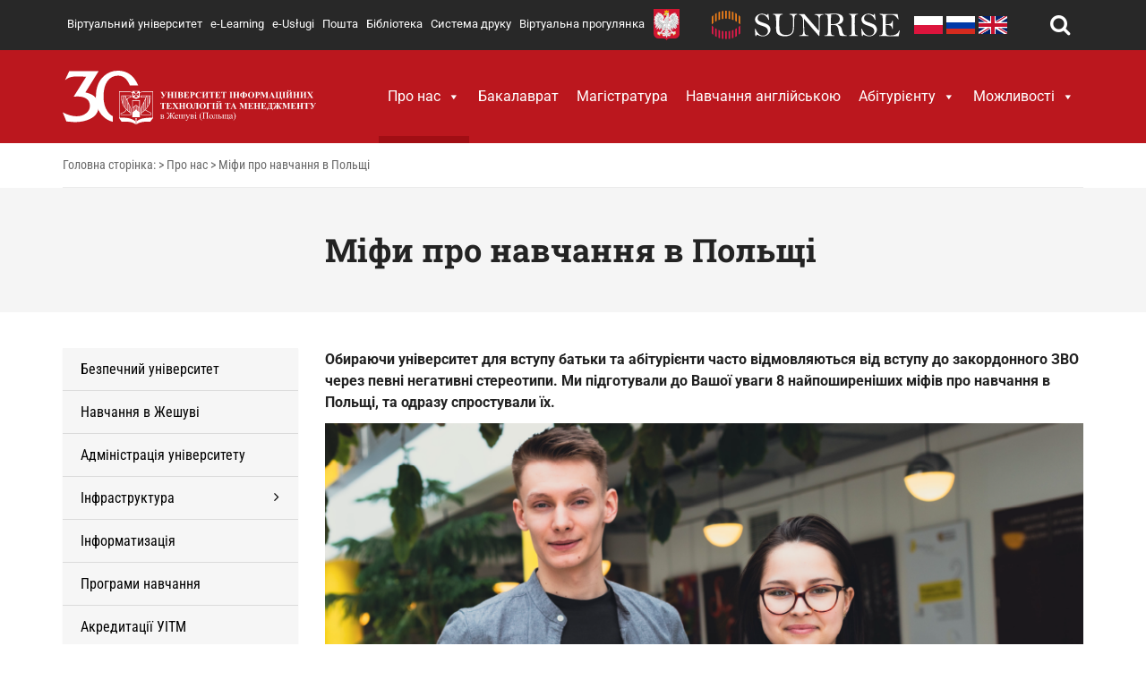

--- FILE ---
content_type: text/html; charset=UTF-8
request_url: https://ua.uitm.edu.eu/o-nas/%D0%BC%D0%B8%D1%84%D1%8B-%D0%BE%D0%B1-%D0%BE%D0%B1%D1%83%D1%87%D0%B5%D0%BD%D0%B8%D0%B8-%D0%B2-%D0%BF%D0%BE%D0%BB%D1%8C%D1%88%D0%B5/
body_size: 34889
content:
<!DOCTYPE html>
<html lang="pl-PL" class="no-js">
<head><meta charset="UTF-8" /><script>if(navigator.userAgent.match(/MSIE|Internet Explorer/i)||navigator.userAgent.match(/Trident\/7\..*?rv:11/i)){var href=document.location.href;if(!href.match(/[?&]nowprocket/)){if(href.indexOf("?")==-1){if(href.indexOf("#")==-1){document.location.href=href+"?nowprocket=1"}else{document.location.href=href.replace("#","?nowprocket=1#")}}else{if(href.indexOf("#")==-1){document.location.href=href+"&nowprocket=1"}else{document.location.href=href.replace("#","&nowprocket=1#")}}}}</script><script>(()=>{class RocketLazyLoadScripts{constructor(){this.v="2.0.4",this.userEvents=["keydown","keyup","mousedown","mouseup","mousemove","mouseover","mouseout","touchmove","touchstart","touchend","touchcancel","wheel","click","dblclick","input"],this.attributeEvents=["onblur","onclick","oncontextmenu","ondblclick","onfocus","onmousedown","onmouseenter","onmouseleave","onmousemove","onmouseout","onmouseover","onmouseup","onmousewheel","onscroll","onsubmit"]}async t(){this.i(),this.o(),/iP(ad|hone)/.test(navigator.userAgent)&&this.h(),this.u(),this.l(this),this.m(),this.k(this),this.p(this),this._(),await Promise.all([this.R(),this.L()]),this.lastBreath=Date.now(),this.S(this),this.P(),this.D(),this.O(),this.M(),await this.C(this.delayedScripts.normal),await this.C(this.delayedScripts.defer),await this.C(this.delayedScripts.async),await this.T(),await this.F(),await this.j(),await this.A(),window.dispatchEvent(new Event("rocket-allScriptsLoaded")),this.everythingLoaded=!0,this.lastTouchEnd&&await new Promise(t=>setTimeout(t,500-Date.now()+this.lastTouchEnd)),this.I(),this.H(),this.U(),this.W()}i(){this.CSPIssue=sessionStorage.getItem("rocketCSPIssue"),document.addEventListener("securitypolicyviolation",t=>{this.CSPIssue||"script-src-elem"!==t.violatedDirective||"data"!==t.blockedURI||(this.CSPIssue=!0,sessionStorage.setItem("rocketCSPIssue",!0))},{isRocket:!0})}o(){window.addEventListener("pageshow",t=>{this.persisted=t.persisted,this.realWindowLoadedFired=!0},{isRocket:!0}),window.addEventListener("pagehide",()=>{this.onFirstUserAction=null},{isRocket:!0})}h(){let t;function e(e){t=e}window.addEventListener("touchstart",e,{isRocket:!0}),window.addEventListener("touchend",function i(o){o.changedTouches[0]&&t.changedTouches[0]&&Math.abs(o.changedTouches[0].pageX-t.changedTouches[0].pageX)<10&&Math.abs(o.changedTouches[0].pageY-t.changedTouches[0].pageY)<10&&o.timeStamp-t.timeStamp<200&&(window.removeEventListener("touchstart",e,{isRocket:!0}),window.removeEventListener("touchend",i,{isRocket:!0}),"INPUT"===o.target.tagName&&"text"===o.target.type||(o.target.dispatchEvent(new TouchEvent("touchend",{target:o.target,bubbles:!0})),o.target.dispatchEvent(new MouseEvent("mouseover",{target:o.target,bubbles:!0})),o.target.dispatchEvent(new PointerEvent("click",{target:o.target,bubbles:!0,cancelable:!0,detail:1,clientX:o.changedTouches[0].clientX,clientY:o.changedTouches[0].clientY})),event.preventDefault()))},{isRocket:!0})}q(t){this.userActionTriggered||("mousemove"!==t.type||this.firstMousemoveIgnored?"keyup"===t.type||"mouseover"===t.type||"mouseout"===t.type||(this.userActionTriggered=!0,this.onFirstUserAction&&this.onFirstUserAction()):this.firstMousemoveIgnored=!0),"click"===t.type&&t.preventDefault(),t.stopPropagation(),t.stopImmediatePropagation(),"touchstart"===this.lastEvent&&"touchend"===t.type&&(this.lastTouchEnd=Date.now()),"click"===t.type&&(this.lastTouchEnd=0),this.lastEvent=t.type,t.composedPath&&t.composedPath()[0].getRootNode()instanceof ShadowRoot&&(t.rocketTarget=t.composedPath()[0]),this.savedUserEvents.push(t)}u(){this.savedUserEvents=[],this.userEventHandler=this.q.bind(this),this.userEvents.forEach(t=>window.addEventListener(t,this.userEventHandler,{passive:!1,isRocket:!0})),document.addEventListener("visibilitychange",this.userEventHandler,{isRocket:!0})}U(){this.userEvents.forEach(t=>window.removeEventListener(t,this.userEventHandler,{passive:!1,isRocket:!0})),document.removeEventListener("visibilitychange",this.userEventHandler,{isRocket:!0}),this.savedUserEvents.forEach(t=>{(t.rocketTarget||t.target).dispatchEvent(new window[t.constructor.name](t.type,t))})}m(){const t="return false",e=Array.from(this.attributeEvents,t=>"data-rocket-"+t),i="["+this.attributeEvents.join("],[")+"]",o="[data-rocket-"+this.attributeEvents.join("],[data-rocket-")+"]",s=(e,i,o)=>{o&&o!==t&&(e.setAttribute("data-rocket-"+i,o),e["rocket"+i]=new Function("event",o),e.setAttribute(i,t))};new MutationObserver(t=>{for(const n of t)"attributes"===n.type&&(n.attributeName.startsWith("data-rocket-")||this.everythingLoaded?n.attributeName.startsWith("data-rocket-")&&this.everythingLoaded&&this.N(n.target,n.attributeName.substring(12)):s(n.target,n.attributeName,n.target.getAttribute(n.attributeName))),"childList"===n.type&&n.addedNodes.forEach(t=>{if(t.nodeType===Node.ELEMENT_NODE)if(this.everythingLoaded)for(const i of[t,...t.querySelectorAll(o)])for(const t of i.getAttributeNames())e.includes(t)&&this.N(i,t.substring(12));else for(const e of[t,...t.querySelectorAll(i)])for(const t of e.getAttributeNames())this.attributeEvents.includes(t)&&s(e,t,e.getAttribute(t))})}).observe(document,{subtree:!0,childList:!0,attributeFilter:[...this.attributeEvents,...e]})}I(){this.attributeEvents.forEach(t=>{document.querySelectorAll("[data-rocket-"+t+"]").forEach(e=>{this.N(e,t)})})}N(t,e){const i=t.getAttribute("data-rocket-"+e);i&&(t.setAttribute(e,i),t.removeAttribute("data-rocket-"+e))}k(t){Object.defineProperty(HTMLElement.prototype,"onclick",{get(){return this.rocketonclick||null},set(e){this.rocketonclick=e,this.setAttribute(t.everythingLoaded?"onclick":"data-rocket-onclick","this.rocketonclick(event)")}})}S(t){function e(e,i){let o=e[i];e[i]=null,Object.defineProperty(e,i,{get:()=>o,set(s){t.everythingLoaded?o=s:e["rocket"+i]=o=s}})}e(document,"onreadystatechange"),e(window,"onload"),e(window,"onpageshow");try{Object.defineProperty(document,"readyState",{get:()=>t.rocketReadyState,set(e){t.rocketReadyState=e},configurable:!0}),document.readyState="loading"}catch(t){console.log("WPRocket DJE readyState conflict, bypassing")}}l(t){this.originalAddEventListener=EventTarget.prototype.addEventListener,this.originalRemoveEventListener=EventTarget.prototype.removeEventListener,this.savedEventListeners=[],EventTarget.prototype.addEventListener=function(e,i,o){o&&o.isRocket||!t.B(e,this)&&!t.userEvents.includes(e)||t.B(e,this)&&!t.userActionTriggered||e.startsWith("rocket-")||t.everythingLoaded?t.originalAddEventListener.call(this,e,i,o):(t.savedEventListeners.push({target:this,remove:!1,type:e,func:i,options:o}),"mouseenter"!==e&&"mouseleave"!==e||t.originalAddEventListener.call(this,e,t.savedUserEvents.push,o))},EventTarget.prototype.removeEventListener=function(e,i,o){o&&o.isRocket||!t.B(e,this)&&!t.userEvents.includes(e)||t.B(e,this)&&!t.userActionTriggered||e.startsWith("rocket-")||t.everythingLoaded?t.originalRemoveEventListener.call(this,e,i,o):t.savedEventListeners.push({target:this,remove:!0,type:e,func:i,options:o})}}J(t,e){this.savedEventListeners=this.savedEventListeners.filter(i=>{let o=i.type,s=i.target||window;return e!==o||t!==s||(this.B(o,s)&&(i.type="rocket-"+o),this.$(i),!1)})}H(){EventTarget.prototype.addEventListener=this.originalAddEventListener,EventTarget.prototype.removeEventListener=this.originalRemoveEventListener,this.savedEventListeners.forEach(t=>this.$(t))}$(t){t.remove?this.originalRemoveEventListener.call(t.target,t.type,t.func,t.options):this.originalAddEventListener.call(t.target,t.type,t.func,t.options)}p(t){let e;function i(e){return t.everythingLoaded?e:e.split(" ").map(t=>"load"===t||t.startsWith("load.")?"rocket-jquery-load":t).join(" ")}function o(o){function s(e){const s=o.fn[e];o.fn[e]=o.fn.init.prototype[e]=function(){return this[0]===window&&t.userActionTriggered&&("string"==typeof arguments[0]||arguments[0]instanceof String?arguments[0]=i(arguments[0]):"object"==typeof arguments[0]&&Object.keys(arguments[0]).forEach(t=>{const e=arguments[0][t];delete arguments[0][t],arguments[0][i(t)]=e})),s.apply(this,arguments),this}}if(o&&o.fn&&!t.allJQueries.includes(o)){const e={DOMContentLoaded:[],"rocket-DOMContentLoaded":[]};for(const t in e)document.addEventListener(t,()=>{e[t].forEach(t=>t())},{isRocket:!0});o.fn.ready=o.fn.init.prototype.ready=function(i){function s(){parseInt(o.fn.jquery)>2?setTimeout(()=>i.bind(document)(o)):i.bind(document)(o)}return"function"==typeof i&&(t.realDomReadyFired?!t.userActionTriggered||t.fauxDomReadyFired?s():e["rocket-DOMContentLoaded"].push(s):e.DOMContentLoaded.push(s)),o([])},s("on"),s("one"),s("off"),t.allJQueries.push(o)}e=o}t.allJQueries=[],o(window.jQuery),Object.defineProperty(window,"jQuery",{get:()=>e,set(t){o(t)}})}P(){const t=new Map;document.write=document.writeln=function(e){const i=document.currentScript,o=document.createRange(),s=i.parentElement;let n=t.get(i);void 0===n&&(n=i.nextSibling,t.set(i,n));const c=document.createDocumentFragment();o.setStart(c,0),c.appendChild(o.createContextualFragment(e)),s.insertBefore(c,n)}}async R(){return new Promise(t=>{this.userActionTriggered?t():this.onFirstUserAction=t})}async L(){return new Promise(t=>{document.addEventListener("DOMContentLoaded",()=>{this.realDomReadyFired=!0,t()},{isRocket:!0})})}async j(){return this.realWindowLoadedFired?Promise.resolve():new Promise(t=>{window.addEventListener("load",t,{isRocket:!0})})}M(){this.pendingScripts=[];this.scriptsMutationObserver=new MutationObserver(t=>{for(const e of t)e.addedNodes.forEach(t=>{"SCRIPT"!==t.tagName||t.noModule||t.isWPRocket||this.pendingScripts.push({script:t,promise:new Promise(e=>{const i=()=>{const i=this.pendingScripts.findIndex(e=>e.script===t);i>=0&&this.pendingScripts.splice(i,1),e()};t.addEventListener("load",i,{isRocket:!0}),t.addEventListener("error",i,{isRocket:!0}),setTimeout(i,1e3)})})})}),this.scriptsMutationObserver.observe(document,{childList:!0,subtree:!0})}async F(){await this.X(),this.pendingScripts.length?(await this.pendingScripts[0].promise,await this.F()):this.scriptsMutationObserver.disconnect()}D(){this.delayedScripts={normal:[],async:[],defer:[]},document.querySelectorAll("script[type$=rocketlazyloadscript]").forEach(t=>{t.hasAttribute("data-rocket-src")?t.hasAttribute("async")&&!1!==t.async?this.delayedScripts.async.push(t):t.hasAttribute("defer")&&!1!==t.defer||"module"===t.getAttribute("data-rocket-type")?this.delayedScripts.defer.push(t):this.delayedScripts.normal.push(t):this.delayedScripts.normal.push(t)})}async _(){await this.L();let t=[];document.querySelectorAll("script[type$=rocketlazyloadscript][data-rocket-src]").forEach(e=>{let i=e.getAttribute("data-rocket-src");if(i&&!i.startsWith("data:")){i.startsWith("//")&&(i=location.protocol+i);try{const o=new URL(i).origin;o!==location.origin&&t.push({src:o,crossOrigin:e.crossOrigin||"module"===e.getAttribute("data-rocket-type")})}catch(t){}}}),t=[...new Map(t.map(t=>[JSON.stringify(t),t])).values()],this.Y(t,"preconnect")}async G(t){if(await this.K(),!0!==t.noModule||!("noModule"in HTMLScriptElement.prototype))return new Promise(e=>{let i;function o(){(i||t).setAttribute("data-rocket-status","executed"),e()}try{if(navigator.userAgent.includes("Firefox/")||""===navigator.vendor||this.CSPIssue)i=document.createElement("script"),[...t.attributes].forEach(t=>{let e=t.nodeName;"type"!==e&&("data-rocket-type"===e&&(e="type"),"data-rocket-src"===e&&(e="src"),i.setAttribute(e,t.nodeValue))}),t.text&&(i.text=t.text),t.nonce&&(i.nonce=t.nonce),i.hasAttribute("src")?(i.addEventListener("load",o,{isRocket:!0}),i.addEventListener("error",()=>{i.setAttribute("data-rocket-status","failed-network"),e()},{isRocket:!0}),setTimeout(()=>{i.isConnected||e()},1)):(i.text=t.text,o()),i.isWPRocket=!0,t.parentNode.replaceChild(i,t);else{const i=t.getAttribute("data-rocket-type"),s=t.getAttribute("data-rocket-src");i?(t.type=i,t.removeAttribute("data-rocket-type")):t.removeAttribute("type"),t.addEventListener("load",o,{isRocket:!0}),t.addEventListener("error",i=>{this.CSPIssue&&i.target.src.startsWith("data:")?(console.log("WPRocket: CSP fallback activated"),t.removeAttribute("src"),this.G(t).then(e)):(t.setAttribute("data-rocket-status","failed-network"),e())},{isRocket:!0}),s?(t.fetchPriority="high",t.removeAttribute("data-rocket-src"),t.src=s):t.src="data:text/javascript;base64,"+window.btoa(unescape(encodeURIComponent(t.text)))}}catch(i){t.setAttribute("data-rocket-status","failed-transform"),e()}});t.setAttribute("data-rocket-status","skipped")}async C(t){const e=t.shift();return e?(e.isConnected&&await this.G(e),this.C(t)):Promise.resolve()}O(){this.Y([...this.delayedScripts.normal,...this.delayedScripts.defer,...this.delayedScripts.async],"preload")}Y(t,e){this.trash=this.trash||[];let i=!0;var o=document.createDocumentFragment();t.forEach(t=>{const s=t.getAttribute&&t.getAttribute("data-rocket-src")||t.src;if(s&&!s.startsWith("data:")){const n=document.createElement("link");n.href=s,n.rel=e,"preconnect"!==e&&(n.as="script",n.fetchPriority=i?"high":"low"),t.getAttribute&&"module"===t.getAttribute("data-rocket-type")&&(n.crossOrigin=!0),t.crossOrigin&&(n.crossOrigin=t.crossOrigin),t.integrity&&(n.integrity=t.integrity),t.nonce&&(n.nonce=t.nonce),o.appendChild(n),this.trash.push(n),i=!1}}),document.head.appendChild(o)}W(){this.trash.forEach(t=>t.remove())}async T(){try{document.readyState="interactive"}catch(t){}this.fauxDomReadyFired=!0;try{await this.K(),this.J(document,"readystatechange"),document.dispatchEvent(new Event("rocket-readystatechange")),await this.K(),document.rocketonreadystatechange&&document.rocketonreadystatechange(),await this.K(),this.J(document,"DOMContentLoaded"),document.dispatchEvent(new Event("rocket-DOMContentLoaded")),await this.K(),this.J(window,"DOMContentLoaded"),window.dispatchEvent(new Event("rocket-DOMContentLoaded"))}catch(t){console.error(t)}}async A(){try{document.readyState="complete"}catch(t){}try{await this.K(),this.J(document,"readystatechange"),document.dispatchEvent(new Event("rocket-readystatechange")),await this.K(),document.rocketonreadystatechange&&document.rocketonreadystatechange(),await this.K(),this.J(window,"load"),window.dispatchEvent(new Event("rocket-load")),await this.K(),window.rocketonload&&window.rocketonload(),await this.K(),this.allJQueries.forEach(t=>t(window).trigger("rocket-jquery-load")),await this.K(),this.J(window,"pageshow");const t=new Event("rocket-pageshow");t.persisted=this.persisted,window.dispatchEvent(t),await this.K(),window.rocketonpageshow&&window.rocketonpageshow({persisted:this.persisted})}catch(t){console.error(t)}}async K(){Date.now()-this.lastBreath>45&&(await this.X(),this.lastBreath=Date.now())}async X(){return document.hidden?new Promise(t=>setTimeout(t)):new Promise(t=>requestAnimationFrame(t))}B(t,e){return e===document&&"readystatechange"===t||(e===document&&"DOMContentLoaded"===t||(e===window&&"DOMContentLoaded"===t||(e===window&&"load"===t||e===window&&"pageshow"===t)))}static run(){(new RocketLazyLoadScripts).t()}}RocketLazyLoadScripts.run()})();</script>
	
	<meta name="viewport" content="width=device-width, initial-scale=1.0">
	<meta http-equiv="X-UA-Compatible" content="IE=edge,chrome=1">

	<link rel="profile" href="https://gmpg.org/xfn/11" />
	<link rel="pingback" href="https://ua.uitm.edu.eu/xmlrpc.php" />	

	<meta name='robots' content='index, follow, max-image-preview:large, max-snippet:-1, max-video-preview:-1' />
	<style>img:is([sizes="auto" i], [sizes^="auto," i]) { contain-intrinsic-size: 3000px 1500px }</style>
	
<!-- Google Tag Manager for WordPress by gtm4wp.com -->
<script data-cfasync="false" data-pagespeed-no-defer>
	var gtm4wp_datalayer_name = "dataLayer";
	var dataLayer = dataLayer || [];
</script>
<!-- End Google Tag Manager for WordPress by gtm4wp.com -->
	<!-- This site is optimized with the Yoast SEO plugin v26.1.1 - https://yoast.com/wordpress/plugins/seo/ -->
	<title>Міфи про навчання в Польщі - Університет інформаційних технологій та менеджменту</title>
<link crossorigin data-rocket-preconnect href="https://mc.yandex.ru" rel="preconnect">
<link crossorigin data-rocket-preconnect href="https://www.youtube.com" rel="preconnect">
<link crossorigin data-rocket-preconnect href="https://connect.facebook.net" rel="preconnect">
<link crossorigin data-rocket-preconnect href="https://www.googletagmanager.com" rel="preconnect">
<link crossorigin data-rocket-preconnect href="https://consent.cookiebot.com" rel="preconnect">
<link crossorigin data-rocket-preconnect href="https://static.addtoany.com" rel="preconnect">
<link crossorigin data-rocket-preconnect href="https://static.hotjar.com" rel="preconnect">
<link crossorigin data-rocket-preconnect href="https://googleads.g.doubleclick.net" rel="preconnect">
<link crossorigin data-rocket-preconnect href="https://script.hotjar.com" rel="preconnect">
<link crossorigin data-rocket-preconnect href="https://us-an.gr-cdn.com" rel="preconnect">
<link crossorigin data-rocket-preconnect href="https://consentcdn.cookiebot.com" rel="preconnect">
<link crossorigin data-rocket-preconnect href="https://ga.getresponse.com" rel="preconnect">
<link data-wpr-hosted-gf-parameters="family=Cormorant%3Aital%2Cwght%400%2C400%3B0%2C500%3B0%2C600%3B0%2C700%3B1%2C700&ver=6.8.3&family=Inter%3Awght%40300%3B400%3B500%3B700%3B800&ver=6.8.3&display=swap" href="https://ua.uitm.edu.eu/wp-content/cache/fonts/1/google-fonts/css/e/5/d/5f6062c0f3a6b0998547ac021233b.css" rel="stylesheet">
<link data-wpr-hosted-gf-parameters="family=Montserrat%3A400%2C700%7CRoboto%3A300%2C400%2C700%7CPlayfair%20Display%3A400%2C700%2C900%7CRoboto%20Slab%3A300%2C400%2C700%7CRoboto%20Condensed%3A300%2C400%2C700%7COpen%20Sans%3A300italic%2C400italic%2C600italic%2C700italic%2C800italic%2C400%2C300%2C600%2C700%2C800&subset=latin-ext,latin%2Clatin-ext&display=swap" href="https://ua.uitm.edu.eu/wp-content/cache/fonts/1/google-fonts/css/7/6/1/9b127a6324692b06d3b91ad62dbe6.css" rel="stylesheet"><link rel="preload" data-rocket-preload as="image" href="https://ua.uitm.edu.eu/wp-content/uploads/2021/08/900_600_NEWS.png" fetchpriority="high">
	<link rel="canonical" href="https://ua.uitm.edu.eu/o-nas/мифы-об-обучении-в-польше/" />
	<meta property="og:locale" content="pl_PL" />
	<meta property="og:type" content="article" />
	<meta property="og:title" content="Міфи про навчання в Польщі - Університет інформаційних технологій та менеджменту" />
	<meta property="og:description" content="Обираючи університет для вступу батьки та абітурієнти часто відмовляються від вступу до закордонного ЗВО через певні негативні стереотипи. Ми підготували до Вашої уваги 8 найпоширеніших міфів про навчання в Польщі, та одразу спростували їх. МІФ 1. ПРИВАТНИЙ УНІВЕРСИТЕТ ГІРШЕ ДЕРЖАВНОГО Спростування: Часто чутне таке твердження, але варто зазначити, що це не що інше, як міф!&hellip;" />
	<meta property="og:url" content="https://ua.uitm.edu.eu/o-nas/мифы-об-обучении-в-польше/" />
	<meta property="og:site_name" content="Університет інформаційних технологій та менеджменту" />
	<meta property="article:modified_time" content="2024-02-16T10:26:43+00:00" />
	<meta property="og:image" content="https://ua.uitm.edu.eu/wp-content/uploads/2021/08/900_600_NEWS.png" />
	<meta name="twitter:card" content="summary_large_image" />
	<meta name="twitter:label1" content="Szacowany czas czytania" />
	<meta name="twitter:data1" content="4 minuty" />
	<script type="application/ld+json" class="yoast-schema-graph">{"@context":"https://schema.org","@graph":[{"@type":"WebPage","@id":"https://ua.uitm.edu.eu/o-nas/%d0%bc%d0%b8%d1%84%d1%8b-%d0%be%d0%b1-%d0%be%d0%b1%d1%83%d1%87%d0%b5%d0%bd%d0%b8%d0%b8-%d0%b2-%d0%bf%d0%be%d0%bb%d1%8c%d1%88%d0%b5/","url":"https://ua.uitm.edu.eu/o-nas/%d0%bc%d0%b8%d1%84%d1%8b-%d0%be%d0%b1-%d0%be%d0%b1%d1%83%d1%87%d0%b5%d0%bd%d0%b8%d0%b8-%d0%b2-%d0%bf%d0%be%d0%bb%d1%8c%d1%88%d0%b5/","name":"Міфи про навчання в Польщі - Університет інформаційних технологій та менеджменту","isPartOf":{"@id":"https://ua.uitm.edu.eu/#website"},"primaryImageOfPage":{"@id":"https://ua.uitm.edu.eu/o-nas/%d0%bc%d0%b8%d1%84%d1%8b-%d0%be%d0%b1-%d0%be%d0%b1%d1%83%d1%87%d0%b5%d0%bd%d0%b8%d0%b8-%d0%b2-%d0%bf%d0%be%d0%bb%d1%8c%d1%88%d0%b5/#primaryimage"},"image":{"@id":"https://ua.uitm.edu.eu/o-nas/%d0%bc%d0%b8%d1%84%d1%8b-%d0%be%d0%b1-%d0%be%d0%b1%d1%83%d1%87%d0%b5%d0%bd%d0%b8%d0%b8-%d0%b2-%d0%bf%d0%be%d0%bb%d1%8c%d1%88%d0%b5/#primaryimage"},"thumbnailUrl":"https://ua.uitm.edu.eu/wp-content/uploads/2021/08/900_600_NEWS.png","datePublished":"2019-07-17T12:02:07+00:00","dateModified":"2024-02-16T10:26:43+00:00","breadcrumb":{"@id":"https://ua.uitm.edu.eu/o-nas/%d0%bc%d0%b8%d1%84%d1%8b-%d0%be%d0%b1-%d0%be%d0%b1%d1%83%d1%87%d0%b5%d0%bd%d0%b8%d0%b8-%d0%b2-%d0%bf%d0%be%d0%bb%d1%8c%d1%88%d0%b5/#breadcrumb"},"inLanguage":"pl-PL","potentialAction":[{"@type":"ReadAction","target":["https://ua.uitm.edu.eu/o-nas/%d0%bc%d0%b8%d1%84%d1%8b-%d0%be%d0%b1-%d0%be%d0%b1%d1%83%d1%87%d0%b5%d0%bd%d0%b8%d0%b8-%d0%b2-%d0%bf%d0%be%d0%bb%d1%8c%d1%88%d0%b5/"]}]},{"@type":"ImageObject","inLanguage":"pl-PL","@id":"https://ua.uitm.edu.eu/o-nas/%d0%bc%d0%b8%d1%84%d1%8b-%d0%be%d0%b1-%d0%be%d0%b1%d1%83%d1%87%d0%b5%d0%bd%d0%b8%d0%b8-%d0%b2-%d0%bf%d0%be%d0%bb%d1%8c%d1%88%d0%b5/#primaryimage","url":"https://ua.uitm.edu.eu/wp-content/uploads/2021/08/900_600_NEWS.png","contentUrl":"https://ua.uitm.edu.eu/wp-content/uploads/2021/08/900_600_NEWS.png","width":900,"height":600},{"@type":"BreadcrumbList","@id":"https://ua.uitm.edu.eu/o-nas/%d0%bc%d0%b8%d1%84%d1%8b-%d0%be%d0%b1-%d0%be%d0%b1%d1%83%d1%87%d0%b5%d0%bd%d0%b8%d0%b8-%d0%b2-%d0%bf%d0%be%d0%bb%d1%8c%d1%88%d0%b5/#breadcrumb","itemListElement":[{"@type":"ListItem","position":1,"name":"Головна сторінка","item":"https://ua.uitm.edu.eu/"},{"@type":"ListItem","position":2,"name":"Про нас","item":"https://ua.uitm.edu.eu/o-nas/"},{"@type":"ListItem","position":3,"name":"Міфи про навчання в Польщі"}]},{"@type":"WebSite","@id":"https://ua.uitm.edu.eu/#website","url":"https://ua.uitm.edu.eu/","name":"Університет інформаційних технологій та менеджменту","description":"","potentialAction":[{"@type":"SearchAction","target":{"@type":"EntryPoint","urlTemplate":"https://ua.uitm.edu.eu/?s={search_term_string}"},"query-input":{"@type":"PropertyValueSpecification","valueRequired":true,"valueName":"search_term_string"}}],"inLanguage":"pl-PL"}]}</script>
	<!-- / Yoast SEO plugin. -->


<link rel='dns-prefetch' href='//static.addtoany.com' />
<link rel='dns-prefetch' href='//fonts.googleapis.com' />
<link rel='dns-prefetch' href='//maxcdn.bootstrapcdn.com' />
<link href='https://fonts.gstatic.com' crossorigin rel='preconnect' />
<link rel="alternate" type="application/rss+xml" title="Університет інформаційних технологій та менеджменту &raquo; Kanał z wpisami" href="https://ua.uitm.edu.eu/feed/" />
<link rel="alternate" type="application/rss+xml" title="Університет інформаційних технологій та менеджменту &raquo; Kanał z komentarzami" href="https://ua.uitm.edu.eu/comments/feed/" />
<style id='wp-emoji-styles-inline-css' type='text/css'>

	img.wp-smiley, img.emoji {
		display: inline !important;
		border: none !important;
		box-shadow: none !important;
		height: 1em !important;
		width: 1em !important;
		margin: 0 0.07em !important;
		vertical-align: -0.1em !important;
		background: none !important;
		padding: 0 !important;
	}
</style>
<link rel='stylesheet' id='wp-block-library-css' href='https://ua.uitm.edu.eu/wp-includes/css/dist/block-library/style.min.css?ver=6.8.3' type='text/css' media='all' />
<style id='classic-theme-styles-inline-css' type='text/css'>
/*! This file is auto-generated */
.wp-block-button__link{color:#fff;background-color:#32373c;border-radius:9999px;box-shadow:none;text-decoration:none;padding:calc(.667em + 2px) calc(1.333em + 2px);font-size:1.125em}.wp-block-file__button{background:#32373c;color:#fff;text-decoration:none}
</style>
<link rel='stylesheet' id='mediaelement-css' href='https://ua.uitm.edu.eu/wp-content/cache/background-css/1/ua.uitm.edu.eu/wp-includes/js/mediaelement/mediaelementplayer-legacy.min.css?ver=4.2.17&wpr_t=1769466887' type='text/css' media='all' />
<link rel='stylesheet' id='wp-mediaelement-css' href='https://ua.uitm.edu.eu/wp-includes/js/mediaelement/wp-mediaelement.min.css?ver=6.8.3' type='text/css' media='all' />
<link data-minify="1" rel='stylesheet' id='view_editor_gutenberg_frontend_assets-css' href='https://ua.uitm.edu.eu/wp-content/cache/background-css/1/ua.uitm.edu.eu/wp-content/cache/min/1/wp-content/plugins/wp-views/public/css/views-frontend.css?ver=1764241557&wpr_t=1769466887' type='text/css' media='all' />
<style id='view_editor_gutenberg_frontend_assets-inline-css' type='text/css'>
.wpv-sort-list-dropdown.wpv-sort-list-dropdown-style-default > span.wpv-sort-list,.wpv-sort-list-dropdown.wpv-sort-list-dropdown-style-default .wpv-sort-list-item {border-color: #cdcdcd;}.wpv-sort-list-dropdown.wpv-sort-list-dropdown-style-default .wpv-sort-list-item a {color: #444;background-color: #fff;}.wpv-sort-list-dropdown.wpv-sort-list-dropdown-style-default a:hover,.wpv-sort-list-dropdown.wpv-sort-list-dropdown-style-default a:focus {color: #000;background-color: #eee;}.wpv-sort-list-dropdown.wpv-sort-list-dropdown-style-default .wpv-sort-list-item.wpv-sort-list-current a {color: #000;background-color: #eee;}
.wpv-sort-list-dropdown.wpv-sort-list-dropdown-style-default > span.wpv-sort-list,.wpv-sort-list-dropdown.wpv-sort-list-dropdown-style-default .wpv-sort-list-item {border-color: #cdcdcd;}.wpv-sort-list-dropdown.wpv-sort-list-dropdown-style-default .wpv-sort-list-item a {color: #444;background-color: #fff;}.wpv-sort-list-dropdown.wpv-sort-list-dropdown-style-default a:hover,.wpv-sort-list-dropdown.wpv-sort-list-dropdown-style-default a:focus {color: #000;background-color: #eee;}.wpv-sort-list-dropdown.wpv-sort-list-dropdown-style-default .wpv-sort-list-item.wpv-sort-list-current a {color: #000;background-color: #eee;}.wpv-sort-list-dropdown.wpv-sort-list-dropdown-style-grey > span.wpv-sort-list,.wpv-sort-list-dropdown.wpv-sort-list-dropdown-style-grey .wpv-sort-list-item {border-color: #cdcdcd;}.wpv-sort-list-dropdown.wpv-sort-list-dropdown-style-grey .wpv-sort-list-item a {color: #444;background-color: #eeeeee;}.wpv-sort-list-dropdown.wpv-sort-list-dropdown-style-grey a:hover,.wpv-sort-list-dropdown.wpv-sort-list-dropdown-style-grey a:focus {color: #000;background-color: #e5e5e5;}.wpv-sort-list-dropdown.wpv-sort-list-dropdown-style-grey .wpv-sort-list-item.wpv-sort-list-current a {color: #000;background-color: #e5e5e5;}
.wpv-sort-list-dropdown.wpv-sort-list-dropdown-style-default > span.wpv-sort-list,.wpv-sort-list-dropdown.wpv-sort-list-dropdown-style-default .wpv-sort-list-item {border-color: #cdcdcd;}.wpv-sort-list-dropdown.wpv-sort-list-dropdown-style-default .wpv-sort-list-item a {color: #444;background-color: #fff;}.wpv-sort-list-dropdown.wpv-sort-list-dropdown-style-default a:hover,.wpv-sort-list-dropdown.wpv-sort-list-dropdown-style-default a:focus {color: #000;background-color: #eee;}.wpv-sort-list-dropdown.wpv-sort-list-dropdown-style-default .wpv-sort-list-item.wpv-sort-list-current a {color: #000;background-color: #eee;}.wpv-sort-list-dropdown.wpv-sort-list-dropdown-style-grey > span.wpv-sort-list,.wpv-sort-list-dropdown.wpv-sort-list-dropdown-style-grey .wpv-sort-list-item {border-color: #cdcdcd;}.wpv-sort-list-dropdown.wpv-sort-list-dropdown-style-grey .wpv-sort-list-item a {color: #444;background-color: #eeeeee;}.wpv-sort-list-dropdown.wpv-sort-list-dropdown-style-grey a:hover,.wpv-sort-list-dropdown.wpv-sort-list-dropdown-style-grey a:focus {color: #000;background-color: #e5e5e5;}.wpv-sort-list-dropdown.wpv-sort-list-dropdown-style-grey .wpv-sort-list-item.wpv-sort-list-current a {color: #000;background-color: #e5e5e5;}.wpv-sort-list-dropdown.wpv-sort-list-dropdown-style-blue > span.wpv-sort-list,.wpv-sort-list-dropdown.wpv-sort-list-dropdown-style-blue .wpv-sort-list-item {border-color: #0099cc;}.wpv-sort-list-dropdown.wpv-sort-list-dropdown-style-blue .wpv-sort-list-item a {color: #444;background-color: #cbddeb;}.wpv-sort-list-dropdown.wpv-sort-list-dropdown-style-blue a:hover,.wpv-sort-list-dropdown.wpv-sort-list-dropdown-style-blue a:focus {color: #000;background-color: #95bedd;}.wpv-sort-list-dropdown.wpv-sort-list-dropdown-style-blue .wpv-sort-list-item.wpv-sort-list-current a {color: #000;background-color: #95bedd;}
</style>
<style id='global-styles-inline-css' type='text/css'>
:root{--wp--preset--aspect-ratio--square: 1;--wp--preset--aspect-ratio--4-3: 4/3;--wp--preset--aspect-ratio--3-4: 3/4;--wp--preset--aspect-ratio--3-2: 3/2;--wp--preset--aspect-ratio--2-3: 2/3;--wp--preset--aspect-ratio--16-9: 16/9;--wp--preset--aspect-ratio--9-16: 9/16;--wp--preset--color--black: #000000;--wp--preset--color--cyan-bluish-gray: #abb8c3;--wp--preset--color--white: #ffffff;--wp--preset--color--pale-pink: #f78da7;--wp--preset--color--vivid-red: #cf2e2e;--wp--preset--color--luminous-vivid-orange: #ff6900;--wp--preset--color--luminous-vivid-amber: #fcb900;--wp--preset--color--light-green-cyan: #7bdcb5;--wp--preset--color--vivid-green-cyan: #00d084;--wp--preset--color--pale-cyan-blue: #8ed1fc;--wp--preset--color--vivid-cyan-blue: #0693e3;--wp--preset--color--vivid-purple: #9b51e0;--wp--preset--gradient--vivid-cyan-blue-to-vivid-purple: linear-gradient(135deg,rgba(6,147,227,1) 0%,rgb(155,81,224) 100%);--wp--preset--gradient--light-green-cyan-to-vivid-green-cyan: linear-gradient(135deg,rgb(122,220,180) 0%,rgb(0,208,130) 100%);--wp--preset--gradient--luminous-vivid-amber-to-luminous-vivid-orange: linear-gradient(135deg,rgba(252,185,0,1) 0%,rgba(255,105,0,1) 100%);--wp--preset--gradient--luminous-vivid-orange-to-vivid-red: linear-gradient(135deg,rgba(255,105,0,1) 0%,rgb(207,46,46) 100%);--wp--preset--gradient--very-light-gray-to-cyan-bluish-gray: linear-gradient(135deg,rgb(238,238,238) 0%,rgb(169,184,195) 100%);--wp--preset--gradient--cool-to-warm-spectrum: linear-gradient(135deg,rgb(74,234,220) 0%,rgb(151,120,209) 20%,rgb(207,42,186) 40%,rgb(238,44,130) 60%,rgb(251,105,98) 80%,rgb(254,248,76) 100%);--wp--preset--gradient--blush-light-purple: linear-gradient(135deg,rgb(255,206,236) 0%,rgb(152,150,240) 100%);--wp--preset--gradient--blush-bordeaux: linear-gradient(135deg,rgb(254,205,165) 0%,rgb(254,45,45) 50%,rgb(107,0,62) 100%);--wp--preset--gradient--luminous-dusk: linear-gradient(135deg,rgb(255,203,112) 0%,rgb(199,81,192) 50%,rgb(65,88,208) 100%);--wp--preset--gradient--pale-ocean: linear-gradient(135deg,rgb(255,245,203) 0%,rgb(182,227,212) 50%,rgb(51,167,181) 100%);--wp--preset--gradient--electric-grass: linear-gradient(135deg,rgb(202,248,128) 0%,rgb(113,206,126) 100%);--wp--preset--gradient--midnight: linear-gradient(135deg,rgb(2,3,129) 0%,rgb(40,116,252) 100%);--wp--preset--font-size--small: 13px;--wp--preset--font-size--medium: 20px;--wp--preset--font-size--large: 36px;--wp--preset--font-size--x-large: 42px;--wp--preset--spacing--20: 0.44rem;--wp--preset--spacing--30: 0.67rem;--wp--preset--spacing--40: 1rem;--wp--preset--spacing--50: 1.5rem;--wp--preset--spacing--60: 2.25rem;--wp--preset--spacing--70: 3.38rem;--wp--preset--spacing--80: 5.06rem;--wp--preset--shadow--natural: 6px 6px 9px rgba(0, 0, 0, 0.2);--wp--preset--shadow--deep: 12px 12px 50px rgba(0, 0, 0, 0.4);--wp--preset--shadow--sharp: 6px 6px 0px rgba(0, 0, 0, 0.2);--wp--preset--shadow--outlined: 6px 6px 0px -3px rgba(255, 255, 255, 1), 6px 6px rgba(0, 0, 0, 1);--wp--preset--shadow--crisp: 6px 6px 0px rgba(0, 0, 0, 1);}:where(.is-layout-flex){gap: 0.5em;}:where(.is-layout-grid){gap: 0.5em;}body .is-layout-flex{display: flex;}.is-layout-flex{flex-wrap: wrap;align-items: center;}.is-layout-flex > :is(*, div){margin: 0;}body .is-layout-grid{display: grid;}.is-layout-grid > :is(*, div){margin: 0;}:where(.wp-block-columns.is-layout-flex){gap: 2em;}:where(.wp-block-columns.is-layout-grid){gap: 2em;}:where(.wp-block-post-template.is-layout-flex){gap: 1.25em;}:where(.wp-block-post-template.is-layout-grid){gap: 1.25em;}.has-black-color{color: var(--wp--preset--color--black) !important;}.has-cyan-bluish-gray-color{color: var(--wp--preset--color--cyan-bluish-gray) !important;}.has-white-color{color: var(--wp--preset--color--white) !important;}.has-pale-pink-color{color: var(--wp--preset--color--pale-pink) !important;}.has-vivid-red-color{color: var(--wp--preset--color--vivid-red) !important;}.has-luminous-vivid-orange-color{color: var(--wp--preset--color--luminous-vivid-orange) !important;}.has-luminous-vivid-amber-color{color: var(--wp--preset--color--luminous-vivid-amber) !important;}.has-light-green-cyan-color{color: var(--wp--preset--color--light-green-cyan) !important;}.has-vivid-green-cyan-color{color: var(--wp--preset--color--vivid-green-cyan) !important;}.has-pale-cyan-blue-color{color: var(--wp--preset--color--pale-cyan-blue) !important;}.has-vivid-cyan-blue-color{color: var(--wp--preset--color--vivid-cyan-blue) !important;}.has-vivid-purple-color{color: var(--wp--preset--color--vivid-purple) !important;}.has-black-background-color{background-color: var(--wp--preset--color--black) !important;}.has-cyan-bluish-gray-background-color{background-color: var(--wp--preset--color--cyan-bluish-gray) !important;}.has-white-background-color{background-color: var(--wp--preset--color--white) !important;}.has-pale-pink-background-color{background-color: var(--wp--preset--color--pale-pink) !important;}.has-vivid-red-background-color{background-color: var(--wp--preset--color--vivid-red) !important;}.has-luminous-vivid-orange-background-color{background-color: var(--wp--preset--color--luminous-vivid-orange) !important;}.has-luminous-vivid-amber-background-color{background-color: var(--wp--preset--color--luminous-vivid-amber) !important;}.has-light-green-cyan-background-color{background-color: var(--wp--preset--color--light-green-cyan) !important;}.has-vivid-green-cyan-background-color{background-color: var(--wp--preset--color--vivid-green-cyan) !important;}.has-pale-cyan-blue-background-color{background-color: var(--wp--preset--color--pale-cyan-blue) !important;}.has-vivid-cyan-blue-background-color{background-color: var(--wp--preset--color--vivid-cyan-blue) !important;}.has-vivid-purple-background-color{background-color: var(--wp--preset--color--vivid-purple) !important;}.has-black-border-color{border-color: var(--wp--preset--color--black) !important;}.has-cyan-bluish-gray-border-color{border-color: var(--wp--preset--color--cyan-bluish-gray) !important;}.has-white-border-color{border-color: var(--wp--preset--color--white) !important;}.has-pale-pink-border-color{border-color: var(--wp--preset--color--pale-pink) !important;}.has-vivid-red-border-color{border-color: var(--wp--preset--color--vivid-red) !important;}.has-luminous-vivid-orange-border-color{border-color: var(--wp--preset--color--luminous-vivid-orange) !important;}.has-luminous-vivid-amber-border-color{border-color: var(--wp--preset--color--luminous-vivid-amber) !important;}.has-light-green-cyan-border-color{border-color: var(--wp--preset--color--light-green-cyan) !important;}.has-vivid-green-cyan-border-color{border-color: var(--wp--preset--color--vivid-green-cyan) !important;}.has-pale-cyan-blue-border-color{border-color: var(--wp--preset--color--pale-cyan-blue) !important;}.has-vivid-cyan-blue-border-color{border-color: var(--wp--preset--color--vivid-cyan-blue) !important;}.has-vivid-purple-border-color{border-color: var(--wp--preset--color--vivid-purple) !important;}.has-vivid-cyan-blue-to-vivid-purple-gradient-background{background: var(--wp--preset--gradient--vivid-cyan-blue-to-vivid-purple) !important;}.has-light-green-cyan-to-vivid-green-cyan-gradient-background{background: var(--wp--preset--gradient--light-green-cyan-to-vivid-green-cyan) !important;}.has-luminous-vivid-amber-to-luminous-vivid-orange-gradient-background{background: var(--wp--preset--gradient--luminous-vivid-amber-to-luminous-vivid-orange) !important;}.has-luminous-vivid-orange-to-vivid-red-gradient-background{background: var(--wp--preset--gradient--luminous-vivid-orange-to-vivid-red) !important;}.has-very-light-gray-to-cyan-bluish-gray-gradient-background{background: var(--wp--preset--gradient--very-light-gray-to-cyan-bluish-gray) !important;}.has-cool-to-warm-spectrum-gradient-background{background: var(--wp--preset--gradient--cool-to-warm-spectrum) !important;}.has-blush-light-purple-gradient-background{background: var(--wp--preset--gradient--blush-light-purple) !important;}.has-blush-bordeaux-gradient-background{background: var(--wp--preset--gradient--blush-bordeaux) !important;}.has-luminous-dusk-gradient-background{background: var(--wp--preset--gradient--luminous-dusk) !important;}.has-pale-ocean-gradient-background{background: var(--wp--preset--gradient--pale-ocean) !important;}.has-electric-grass-gradient-background{background: var(--wp--preset--gradient--electric-grass) !important;}.has-midnight-gradient-background{background: var(--wp--preset--gradient--midnight) !important;}.has-small-font-size{font-size: var(--wp--preset--font-size--small) !important;}.has-medium-font-size{font-size: var(--wp--preset--font-size--medium) !important;}.has-large-font-size{font-size: var(--wp--preset--font-size--large) !important;}.has-x-large-font-size{font-size: var(--wp--preset--font-size--x-large) !important;}
:where(.wp-block-post-template.is-layout-flex){gap: 1.25em;}:where(.wp-block-post-template.is-layout-grid){gap: 1.25em;}
:where(.wp-block-columns.is-layout-flex){gap: 2em;}:where(.wp-block-columns.is-layout-grid){gap: 2em;}
:root :where(.wp-block-pullquote){font-size: 1.5em;line-height: 1.6;}
</style>
<link data-minify="1" rel='stylesheet' id='crp-public-css' href='https://ua.uitm.edu.eu/wp-content/cache/min/1/wp-content/plugins/custom-related-posts/dist/public.css?ver=1764241557' type='text/css' media='all' />
<link data-minify="1" rel='stylesheet' id='wpsm-comptable-styles-css' href='https://ua.uitm.edu.eu/wp-content/cache/background-css/1/ua.uitm.edu.eu/wp-content/cache/min/1/wp-content/plugins/table-maker/css/style.css?ver=1764241557&wpr_t=1769466887' type='text/css' media='all' />
<link data-minify="1" rel='stylesheet' id='megamenu-css' href='https://ua.uitm.edu.eu/wp-content/cache/min/1/wp-content/uploads/maxmegamenu/style.css?ver=1764241557' type='text/css' media='all' />
<link data-minify="1" rel='stylesheet' id='dashicons-css' href='https://ua.uitm.edu.eu/wp-content/cache/min/1/wp-includes/css/dashicons.min.css?ver=1764241557' type='text/css' media='all' />

<link data-minify="1" rel='stylesheet' id='megamenu-genericons-css' href='https://ua.uitm.edu.eu/wp-content/cache/min/1/wp-content/plugins/megamenu-pro/icons/genericons/genericons/genericons.css?ver=1764241557' type='text/css' media='all' />
<link data-minify="1" rel='stylesheet' id='megamenu-fontawesome-css' href='https://ua.uitm.edu.eu/wp-content/cache/min/1/wp-content/plugins/megamenu-pro/icons/fontawesome/css/font-awesome.min.css?ver=1764241557' type='text/css' media='all' />
<link data-minify="1" rel='stylesheet' id='megamenu-fontawesome5-css' href='https://ua.uitm.edu.eu/wp-content/cache/min/1/wp-content/plugins/megamenu-pro/icons/fontawesome5/css/all.min.css?ver=1764241557' type='text/css' media='all' />
<link data-minify="1" rel='stylesheet' id='megamenu-fontawesome6-css' href='https://ua.uitm.edu.eu/wp-content/cache/min/1/wp-content/plugins/megamenu-pro/icons/fontawesome6/css/all.min.css?ver=1764241557' type='text/css' media='all' />






<link data-minify="1" rel='stylesheet' id='theme-css' href='https://ua.uitm.edu.eu/wp-content/cache/background-css/1/ua.uitm.edu.eu/wp-content/cache/min/1/wp-content/themes/toolset-starter/css/theme.css?ver=1764241557&wpr_t=1769466887' type='text/css' media='all' />
<link data-minify="1" rel='stylesheet' id='ref_woocommerce-css' href='https://ua.uitm.edu.eu/wp-content/cache/min/1/wp-content/themes/toolset-starter/css/woocommerce.css?ver=1764241557' type='text/css' media='all' />
<link data-minify="1" rel='stylesheet' id='font_awesome-css' href='https://ua.uitm.edu.eu/wp-content/cache/min/1/font-awesome/4.4.0/css/font-awesome.min.css?ver=1764241558' type='text/css' media='all' />

<link data-minify="1" rel='stylesheet' id='menu-cells-front-end-css' href='https://ua.uitm.edu.eu/wp-content/cache/min/1/wp-content/plugins/layouts/resources/css/cell-menu-css.css?ver=1764241558' type='text/css' media='screen' />
<link data-minify="1" rel='stylesheet' id='toolset-notifications-css-css' href='https://ua.uitm.edu.eu/wp-content/cache/background-css/1/ua.uitm.edu.eu/wp-content/cache/min/1/wp-content/plugins/cred-frontend-editor/vendor/toolset/toolset-common/res/css/toolset-notifications.css?ver=1764241558&wpr_t=1769466887' type='text/css' media='screen' />
<link data-minify="1" rel='stylesheet' id='ddl-front-end-css' href='https://ua.uitm.edu.eu/wp-content/cache/background-css/1/ua.uitm.edu.eu/wp-content/cache/min/1/wp-content/plugins/layouts/resources/css/ddl-front-end.css?ver=1764241558&wpr_t=1769466887' type='text/css' media='screen' />
<link data-minify="1" rel='stylesheet' id='toolset-common-css' href='https://ua.uitm.edu.eu/wp-content/cache/background-css/1/ua.uitm.edu.eu/wp-content/cache/min/1/wp-content/plugins/cred-frontend-editor/vendor/toolset/toolset-common/res/css/toolset-common.css?ver=1764241558&wpr_t=1769466887' type='text/css' media='screen' />
<link data-minify="1" rel='stylesheet' id='toolset-select2-css-css' href='https://ua.uitm.edu.eu/wp-content/cache/min/1/wp-content/plugins/cred-frontend-editor/vendor/toolset/toolset-common/res/lib/select2/select2.css?ver=1764241558' type='text/css' media='screen' />
<link rel='stylesheet' id='fancybox-css' href='https://ua.uitm.edu.eu/wp-content/plugins/easy-fancybox/fancybox/1.5.4/jquery.fancybox.min.css?ver=6.8.3' type='text/css' media='screen' />
<link rel='stylesheet' id='addtoany-css' href='https://ua.uitm.edu.eu/wp-content/plugins/add-to-any/addtoany.min.css?ver=1.16' type='text/css' media='all' />
<link data-minify="1" rel='stylesheet' id='main-css' href='https://ua.uitm.edu.eu/wp-content/cache/min/1/wp-content/themes/toolset-starter/style.css?ver=1764241558' type='text/css' media='all' />
<link data-minify="1" rel='stylesheet' id='child-style-css' href='https://ua.uitm.edu.eu/wp-content/cache/background-css/1/ua.uitm.edu.eu/wp-content/cache/min/1/wp-content/themes/toolset-starter-child/style.css?ver=1764241558&wpr_t=1769466887' type='text/css' media='all' />
<link rel='stylesheet' id='ref_customizer-css' href='https://ua.uitm.edu.eu/wp-admin/admin-ajax.php?action=ref_dynamic_css' type='text/css' media='all' />
<link rel='stylesheet' id='bellows-css' href='https://ua.uitm.edu.eu/wp-content/plugins/bellows-accordion-menu/assets/css/bellows.min.css?ver=1.4.4' type='text/css' media='all' />
<link data-minify="1" rel='stylesheet' id='bellows-font-awesome-css' href='https://ua.uitm.edu.eu/wp-content/cache/min/1/wp-content/plugins/bellows-accordion-menu/assets/css/fontawesome/css/font-awesome.min.css?ver=1764241558' type='text/css' media='all' />
<link data-minify="1" rel='stylesheet' id='bellows-vanilla-css' href='https://ua.uitm.edu.eu/wp-content/cache/min/1/wp-content/plugins/bellows-accordion-menu/assets/css/skins/vanilla.css?ver=1764241558' type='text/css' media='all' />
<link data-minify="1" property='stylesheet' rel='stylesheet' id='wp_ddl_layout_fe_css-css' href='https://ua.uitm.edu.eu/wp-content/cache/min/1/wp-content/uploads/ddl-layouts-tmp/46c15695e978b5396ff753ea457ae98e.css?ver=1764241558' type='text/css' media='screen' />
<style id='rocket-lazyload-inline-css' type='text/css'>
.rll-youtube-player{position:relative;padding-bottom:56.23%;height:0;overflow:hidden;max-width:100%;}.rll-youtube-player:focus-within{outline: 2px solid currentColor;outline-offset: 5px;}.rll-youtube-player iframe{position:absolute;top:0;left:0;width:100%;height:100%;z-index:100;background:0 0}.rll-youtube-player img{bottom:0;display:block;left:0;margin:auto;max-width:100%;width:100%;position:absolute;right:0;top:0;border:none;height:auto;-webkit-transition:.4s all;-moz-transition:.4s all;transition:.4s all}.rll-youtube-player img:hover{-webkit-filter:brightness(75%)}.rll-youtube-player .play{height:100%;width:100%;left:0;top:0;position:absolute;background:var(--wpr-bg-f375b905-0ad4-4b59-a63f-0b4cb9f02d86) no-repeat center;background-color: transparent !important;cursor:pointer;border:none;}
</style>
<script type="rocketlazyloadscript" data-minify="1" data-rocket-type="text/javascript" data-rocket-src="https://ua.uitm.edu.eu/wp-content/cache/min/1/wp-content/plugins/wp-views/vendor/toolset/common-es/public/toolset-common-es-frontend.js?ver=1764241558" id="toolset-common-es-frontend-js" data-rocket-defer defer></script>
<script type="rocketlazyloadscript" data-rocket-type="text/javascript" id="addtoany-core-js-before">
/* <![CDATA[ */
window.a2a_config=window.a2a_config||{};a2a_config.callbacks=[];a2a_config.overlays=[];a2a_config.templates={};a2a_localize = {
	Share: "Share",
	Save: "Save",
	Subscribe: "Subscribe",
	Email: "Email",
	Bookmark: "Bookmark",
	ShowAll: "Show all",
	ShowLess: "Show less",
	FindServices: "Find service(s)",
	FindAnyServiceToAddTo: "Instantly find any service to add to",
	PoweredBy: "Powered by",
	ShareViaEmail: "Share via email",
	SubscribeViaEmail: "Subscribe via email",
	BookmarkInYourBrowser: "Bookmark in your browser",
	BookmarkInstructions: "Press Ctrl+D or \u2318+D to bookmark this page",
	AddToYourFavorites: "Add to your favorites",
	SendFromWebOrProgram: "Send from any email address or email program",
	EmailProgram: "Email program",
	More: "More&#8230;",
	ThanksForSharing: "Thanks for sharing!",
	ThanksForFollowing: "Thanks for following!"
};

a2a_config.icon_color="#dd3333,#ffffff";
/* ]]> */
</script>
<script type="rocketlazyloadscript" data-rocket-type="text/javascript" defer data-rocket-src="https://static.addtoany.com/menu/page.js" id="addtoany-core-js"></script>
<script type="text/javascript" src="https://ua.uitm.edu.eu/wp-includes/js/jquery/jquery.min.js?ver=3.7.1" id="jquery-core-js"></script>
<script type="text/javascript" src="https://ua.uitm.edu.eu/wp-includes/js/jquery/jquery-migrate.min.js?ver=3.4.1" id="jquery-migrate-js"></script>
<script type="rocketlazyloadscript" data-rocket-type="text/javascript" defer data-rocket-src="https://ua.uitm.edu.eu/wp-content/plugins/add-to-any/addtoany.min.js?ver=1.1" id="addtoany-jquery-js"></script>
<script type="rocketlazyloadscript" data-minify="1" data-rocket-type="text/javascript" data-rocket-src="https://ua.uitm.edu.eu/wp-content/cache/min/1/wp-content/plugins/wonderplugin-gallery/engine/wonderplugingallery.js?ver=1764241558" id="wonderplugin-gallery-script-js" data-rocket-defer defer></script>
<script type="rocketlazyloadscript" data-minify="1" data-rocket-type="text/javascript" data-rocket-src="https://ua.uitm.edu.eu/wp-content/cache/min/1/wp-content/plugins/wonderplugin-lightbox/engine/wonderpluginlightbox.js?ver=1764241558" id="wonderplugin-lightbox-script-js" data-rocket-defer defer></script>
<script type="text/javascript" id="ddl-layouts-frontend-js-extra">
/* <![CDATA[ */
var DDLayout_fe_settings = {"DDL_JS":{"css_framework":"bootstrap-3","DEBUG":false}};
/* ]]> */
</script>
<script type="rocketlazyloadscript" data-minify="1" data-rocket-type="text/javascript" data-rocket-src="https://ua.uitm.edu.eu/wp-content/cache/min/1/wp-content/plugins/layouts/resources/js/ddl-layouts-frontend.js?ver=1764241558" id="ddl-layouts-frontend-js" data-rocket-defer defer></script>
<link rel="https://api.w.org/" href="https://ua.uitm.edu.eu/wp-json/" /><link rel="alternate" title="JSON" type="application/json" href="https://ua.uitm.edu.eu/wp-json/wp/v2/pages/21755" /><link rel="EditURI" type="application/rsd+xml" title="RSD" href="https://ua.uitm.edu.eu/xmlrpc.php?rsd" />
<link rel='shortlink' href='https://ua.uitm.edu.eu/?p=21755' />
<link rel="alternate" title="oEmbed (JSON)" type="application/json+oembed" href="https://ua.uitm.edu.eu/wp-json/oembed/1.0/embed?url=https%3A%2F%2Fua.uitm.edu.eu%2Fo-nas%2F%25d0%25bc%25d0%25b8%25d1%2584%25d1%258b-%25d0%25be%25d0%25b1-%25d0%25be%25d0%25b1%25d1%2583%25d1%2587%25d0%25b5%25d0%25bd%25d0%25b8%25d0%25b8-%25d0%25b2-%25d0%25bf%25d0%25be%25d0%25bb%25d1%258c%25d1%2588%25d0%25b5%2F" />
<link rel="alternate" title="oEmbed (XML)" type="text/xml+oembed" href="https://ua.uitm.edu.eu/wp-json/oembed/1.0/embed?url=https%3A%2F%2Fua.uitm.edu.eu%2Fo-nas%2F%25d0%25bc%25d0%25b8%25d1%2584%25d1%258b-%25d0%25be%25d0%25b1-%25d0%25be%25d0%25b1%25d1%2583%25d1%2587%25d0%25b5%25d0%25bd%25d0%25b8%25d0%25b8-%25d0%25b2-%25d0%25bf%25d0%25be%25d0%25bb%25d1%258c%25d1%2588%25d0%25b5%2F&#038;format=xml" />
<style id="bellows-custom-generated-css">
/** Bellows Custom Menu Styles (Customizer) **/
/* main */
.bellows.bellows-main, .bellows.bellows-main .bellows-menu-item, .bellows.bellows-main .bellows-menu-item .bellows-target { font-family:Roboto Condensed; }


/* Status: Loaded from Transient */

</style><meta name="cdp-version" content="1.5.0" />
<!-- Google Tag Manager for WordPress by gtm4wp.com -->
<!-- GTM Container placement set to automatic -->
<script data-cfasync="false" data-pagespeed-no-defer>
	var dataLayer_content = {"pagePostType":"page","pagePostType2":"single-page","pagePostAuthor":"Khrystyna Ruzhytska"};
	dataLayer.push( dataLayer_content );
</script>
<script type="rocketlazyloadscript" data-cfasync="false" data-pagespeed-no-defer>
(function(w,d,s,l,i){w[l]=w[l]||[];w[l].push({'gtm.start':
new Date().getTime(),event:'gtm.js'});var f=d.getElementsByTagName(s)[0],
j=d.createElement(s),dl=l!='dataLayer'?'&l='+l:'';j.async=true;j.src=
'//www.googletagmanager.com/gtm.js?id='+i+dl;f.parentNode.insertBefore(j,f);
})(window,document,'script','dataLayer','GTM-58DKLTZ');
</script>
<!-- End Google Tag Manager for WordPress by gtm4wp.com -->
		<script type="rocketlazyloadscript">
		(function(h,o,t,j,a,r){
			h.hj=h.hj||function(){(h.hj.q=h.hj.q||[]).push(arguments)};
			h._hjSettings={hjid:3884861,hjsv:5};
			a=o.getElementsByTagName('head')[0];
			r=o.createElement('script');r.async=1;
			r.src=t+h._hjSettings.hjid+j+h._hjSettings.hjsv;
			a.appendChild(r);
		})(window,document,'//static.hotjar.com/c/hotjar-','.js?sv=');
		</script>
		<link rel="Shortcut Icon" type="image/x-icon" href="https://ua.uitm.edu.eu/wp-content/themes/toolset-starter-child/images/favicon.png" />	
<!-- Global site tag (gtag.js) - Google Analytics -->
<!--
<script type="rocketlazyloadscript" async data-rocket-src="https://www.googletagmanager.com/gtag/js?id=UA-131820547-1"></script>
<script type="rocketlazyloadscript">
  window.dataLayer = window.dataLayer || [];
  function gtag(){dataLayer.push(arguments);}
  gtag('js', new Date());

  gtag('config', 'UA-131820547-1');
</script>
-->

<!-- Global site tag (gtag.js) - Google Analytics -->
<!--<script type="rocketlazyloadscript" async data-rocket-src="https://www.googletagmanager.com/gtag/js?id=UA-4965320-5"></script>
<script type="rocketlazyloadscript">
  window.dataLayer = window.dataLayer || [];
  function gtag(){dataLayer.push(arguments);}
  gtag('js', new Date());

  gtag('config', 'UA-4965320-5');
</script>
-->
<meta name="facebook-domain-verification" content="57wrgs7r8la296qk3hnqo97wnerfwe" />
	
	
<!-- Global site tag (gtag.js) - Google Ads: 770894956 -->
<!--
<script type="rocketlazyloadscript" async data-rocket-src="https://www.googletagmanager.com/gtag/js?id=AW-770894956"></script>
<script type="rocketlazyloadscript">
  window.dataLayer = window.dataLayer || [];
  function gtag(){dataLayer.push(arguments);}
  gtag('js', new Date());

  gtag('config', 'AW-770894956');
</script>
-->

<!-- Yandex.Metrika counter -->
<script type="rocketlazyloadscript" data-rocket-type="text/javascript">
   (function(m,e,t,r,i,k,a){m[i]=m[i]||function(){(m[i].a=m[i].a||[]).push(arguments)};
   m[i].l=1*new Date();k=e.createElement(t),a=e.getElementsByTagName(t)[0],k.async=1,k.src=r,a.parentNode.insertBefore(k,a)})
   (window, document, "script", "https://mc.yandex.ru/metrika/tag.js", "ym");

   ym(53570500, "init", {
        clickmap:true,
        trackLinks:true,
        accurateTrackBounce:true,
        webvisor:true
   });
</script>
<noscript><div><img src="https://mc.yandex.ru/watch/53570500"style="position:absolute; left:-9999px;" alt="" /></div></noscript>
<!-- /Yandex.Metrika counter -->

	
<style type="text/css">.recentcomments a{display:inline !important;padding:0 !important;margin:0 !important;}</style> <script type="rocketlazyloadscript"> window.addEventListener("load",function(){ var c={script:false,link:false}; function ls(s) { if(!['script','link'].includes(s)||c[s]){return;}c[s]=true; var d=document,f=d.getElementsByTagName(s)[0],j=d.createElement(s); if(s==='script'){j.async=true;j.src='https://ua.uitm.edu.eu/wp-content/plugins/wp-views/vendor/toolset/blocks/public/js/frontend.js?v=1.6.14';}else{ j.rel='stylesheet';j.href='https://ua.uitm.edu.eu/wp-content/plugins/wp-views/vendor/toolset/blocks/public/css/style.css?v=1.6.14';} f.parentNode.insertBefore(j, f); }; function ex(){ls('script');ls('link')} window.addEventListener("scroll", ex, {once: true}); if (('IntersectionObserver' in window) && ('IntersectionObserverEntry' in window) && ('intersectionRatio' in window.IntersectionObserverEntry.prototype)) { var i = 0, fb = document.querySelectorAll("[class^='tb-']"), o = new IntersectionObserver(es => { es.forEach(e => { o.unobserve(e.target); if (e.intersectionRatio > 0) { ex();o.disconnect();}else{ i++;if(fb.length>i){o.observe(fb[i])}} }) }); if (fb.length) { o.observe(fb[i]) } } }) </script>
	<noscript>
		<link data-minify="1" rel="stylesheet" href="https://ua.uitm.edu.eu/wp-content/cache/background-css/1/ua.uitm.edu.eu/wp-content/cache/min/1/wp-content/plugins/wp-views/vendor/toolset/blocks/public/css/style.css?ver=1764241558&wpr_t=1769466887">
	</noscript><style type="text/css">/** Mega Menu CSS: fs **/</style>
<noscript><style id="rocket-lazyload-nojs-css">.rll-youtube-player, [data-lazy-src]{display:none !important;}</style></noscript>




<style id="wpr-lazyload-bg-container"></style><style id="wpr-lazyload-bg-exclusion"></style>
<noscript>
<style id="wpr-lazyload-bg-nostyle">.mejs-overlay-button{--wpr-bg-b53123a9-07c6-4252-a03c-0fe7dfcb18af: url('https://ua.uitm.edu.eu/wp-includes/js/mediaelement/mejs-controls.svg');}.mejs-overlay-loading-bg-img{--wpr-bg-cffc014e-c4cc-420f-b994-088bf415a9b3: url('https://ua.uitm.edu.eu/wp-includes/js/mediaelement/mejs-controls.svg');}.mejs-button>button{--wpr-bg-2262df3d-89c4-49aa-9628-00a4b52a4f36: url('https://ua.uitm.edu.eu/wp-includes/js/mediaelement/mejs-controls.svg');}.wpv_pagination_dots li a{--wpr-bg-6b2cea1e-2517-400e-8a38-4bfd3f760310: url('https://ua.uitm.edu.eu/wp-content/plugins/wp-views/res/img/pagination_dots.png');}.wpv-sorting-indicator{--wpr-bg-a6e05bde-29bb-48e6-9609-70b323d6f40d: url('https://ua.uitm.edu.eu/wp-content/plugins/wp-views/res/img/sort.gif');}.badge_div_col_img{--wpr-bg-e90d64c7-1a7a-42f7-be7a-0443eea4527f: url('https://ua.uitm.edu.eu/wp-content/plugins/table-maker/img/editor_badge.png');}.bg-header-image{--wpr-bg-899bdcbc-83cb-4deb-ac06-c6dc41dada08: url('https://ua.uitm.edu.eu/wp-content/themes/toolset-starter/images/header.jpg');}.toolset-help-sidebar::before{--wpr-bg-cb25a638-bb95-42ca-a80b-a691985714b1: url('https://ua.uitm.edu.eu/wp-content/plugins/cred-frontend-editor/vendor/toolset/toolset-common/res/images/icon-help-message.svg');}.spinner{--wpr-bg-a1a7d7d7-719c-401d-8d53-9a2d15620750: url('https://ua.uitm.edu.eu/wp-content/plugins/layouts/resources/images/spinner.gif');}.toolset-setting .toolset-update-button-wrap .toolset-spinner,.toolset-spinner{--wpr-bg-f10d95a8-e7b0-4531-a791-9390a58ef13a: url('https://ua.uitm.edu.eu/wp-content/plugins/cred-frontend-editor/vendor/toolset/toolset-common/res/images/toolset-spinner.gif');}.white .sa_owl_theme .owl-nav .owl-prev{--wpr-bg-cd1aa3e1-3de2-429d-958e-14e55f068444: url('https://ua.uitm.edu.eu/wp-content/themes/images/fa-arrow-left.png');}.movie-cbqwp .playBtn{--wpr-bg-eac4c7a1-2838-41b8-9646-43be813fa727: url('https://ua.uitm.edu.eu/wp-content/themes/toolset-starter-child/images/playbtn.png');}.bg-science{--wpr-bg-8d5daf7d-4d88-4309-951b-c0755fb99210: url('https://ua.uitm.edu.eu/wp-content/themes/toolset-starter-child/images/bg-nauka.jpg');}.landing-bg-image{--wpr-bg-dbe5f9df-1cae-4569-b64f-7a9991788077: url('https://testportal.wsiz.edu.pl/wp-content/uploads/2021/04/TLO.png');}.tb-social-share--092 .tb-social-share__facebook__share-button{--wpr-bg-459e8be3-4c6b-4d5e-8f19-d02b8240d731: url('https://ua.uitm.edu.eu/wp-content/plugins/wp-views/vendor/toolset/blocks/public/css/icons/facebook.svg');}.tb-social-share--092 .tb-social-share__linkedin__share-button{--wpr-bg-1e53bcb4-978e-4b40-9975-2ed1d21ad02b: url('https://ua.uitm.edu.eu/wp-content/plugins/wp-views/vendor/toolset/blocks/public/css/icons/linkedin.svg');}.tb-social-share--092 .tb-social-share__twitter__share-button{--wpr-bg-1fbf21cc-70ed-4980-a8cd-465efa4d2adc: url('https://ua.uitm.edu.eu/wp-content/plugins/wp-views/vendor/toolset/blocks/public/css/icons/twitter.svg');}.tb-social-share--092 .tb-social-share__pinterest__share-button{--wpr-bg-5b092a26-df52-4350-a0ee-2fe386a1221f: url('https://ua.uitm.edu.eu/wp-content/plugins/wp-views/vendor/toolset/blocks/public/css/icons/pinterest.svg');}.tb-social-share--092 .tb-social-share__telegram__share-button{--wpr-bg-1fdfe083-752b-41ed-9314-6a79ded838e9: url('https://ua.uitm.edu.eu/wp-content/plugins/wp-views/vendor/toolset/blocks/public/css/icons/telegram.svg');}.tb-social-share--092 .tb-social-share__reddit__share-button{--wpr-bg-73346830-3711-481b-84ad-d4b322d908a9: url('https://ua.uitm.edu.eu/wp-content/plugins/wp-views/vendor/toolset/blocks/public/css/icons/reddit.svg');}.tb-social-share--092 .tb-social-share__viber__share-button{--wpr-bg-92acd1e6-6bbc-4495-bd99-6ead565d3a2f: url('https://ua.uitm.edu.eu/wp-content/plugins/wp-views/vendor/toolset/blocks/public/css/icons/viber.svg');}.tb-social-share--092 .tb-social-share__email__share-button{--wpr-bg-ba157284-b665-44f4-b099-8c3aa94f8237: url('https://ua.uitm.edu.eu/wp-content/plugins/wp-views/vendor/toolset/blocks/public/css/icons/email.svg');}.rll-youtube-player .play{--wpr-bg-f375b905-0ad4-4b59-a63f-0b4cb9f02d86: url('https://ua.uitm.edu.eu/wp-content/plugins/wp-rocket/assets/img/youtube.png');}</style>
</noscript>
<script type="application/javascript">const rocket_pairs = [{"selector":".mejs-overlay-button","style":".mejs-overlay-button{--wpr-bg-b53123a9-07c6-4252-a03c-0fe7dfcb18af: url('https:\/\/ua.uitm.edu.eu\/wp-includes\/js\/mediaelement\/mejs-controls.svg');}","hash":"b53123a9-07c6-4252-a03c-0fe7dfcb18af","url":"https:\/\/ua.uitm.edu.eu\/wp-includes\/js\/mediaelement\/mejs-controls.svg"},{"selector":".mejs-overlay-loading-bg-img","style":".mejs-overlay-loading-bg-img{--wpr-bg-cffc014e-c4cc-420f-b994-088bf415a9b3: url('https:\/\/ua.uitm.edu.eu\/wp-includes\/js\/mediaelement\/mejs-controls.svg');}","hash":"cffc014e-c4cc-420f-b994-088bf415a9b3","url":"https:\/\/ua.uitm.edu.eu\/wp-includes\/js\/mediaelement\/mejs-controls.svg"},{"selector":".mejs-button>button","style":".mejs-button>button{--wpr-bg-2262df3d-89c4-49aa-9628-00a4b52a4f36: url('https:\/\/ua.uitm.edu.eu\/wp-includes\/js\/mediaelement\/mejs-controls.svg');}","hash":"2262df3d-89c4-49aa-9628-00a4b52a4f36","url":"https:\/\/ua.uitm.edu.eu\/wp-includes\/js\/mediaelement\/mejs-controls.svg"},{"selector":".wpv_pagination_dots li a","style":".wpv_pagination_dots li a{--wpr-bg-6b2cea1e-2517-400e-8a38-4bfd3f760310: url('https:\/\/ua.uitm.edu.eu\/wp-content\/plugins\/wp-views\/res\/img\/pagination_dots.png');}","hash":"6b2cea1e-2517-400e-8a38-4bfd3f760310","url":"https:\/\/ua.uitm.edu.eu\/wp-content\/plugins\/wp-views\/res\/img\/pagination_dots.png"},{"selector":".wpv-sorting-indicator","style":".wpv-sorting-indicator{--wpr-bg-a6e05bde-29bb-48e6-9609-70b323d6f40d: url('https:\/\/ua.uitm.edu.eu\/wp-content\/plugins\/wp-views\/res\/img\/sort.gif');}","hash":"a6e05bde-29bb-48e6-9609-70b323d6f40d","url":"https:\/\/ua.uitm.edu.eu\/wp-content\/plugins\/wp-views\/res\/img\/sort.gif"},{"selector":".badge_div_col_img","style":".badge_div_col_img{--wpr-bg-e90d64c7-1a7a-42f7-be7a-0443eea4527f: url('https:\/\/ua.uitm.edu.eu\/wp-content\/plugins\/table-maker\/img\/editor_badge.png');}","hash":"e90d64c7-1a7a-42f7-be7a-0443eea4527f","url":"https:\/\/ua.uitm.edu.eu\/wp-content\/plugins\/table-maker\/img\/editor_badge.png"},{"selector":".bg-header-image","style":".bg-header-image{--wpr-bg-899bdcbc-83cb-4deb-ac06-c6dc41dada08: url('https:\/\/ua.uitm.edu.eu\/wp-content\/themes\/toolset-starter\/images\/header.jpg');}","hash":"899bdcbc-83cb-4deb-ac06-c6dc41dada08","url":"https:\/\/ua.uitm.edu.eu\/wp-content\/themes\/toolset-starter\/images\/header.jpg"},{"selector":".toolset-help-sidebar","style":".toolset-help-sidebar::before{--wpr-bg-cb25a638-bb95-42ca-a80b-a691985714b1: url('https:\/\/ua.uitm.edu.eu\/wp-content\/plugins\/cred-frontend-editor\/vendor\/toolset\/toolset-common\/res\/images\/icon-help-message.svg');}","hash":"cb25a638-bb95-42ca-a80b-a691985714b1","url":"https:\/\/ua.uitm.edu.eu\/wp-content\/plugins\/cred-frontend-editor\/vendor\/toolset\/toolset-common\/res\/images\/icon-help-message.svg"},{"selector":".spinner","style":".spinner{--wpr-bg-a1a7d7d7-719c-401d-8d53-9a2d15620750: url('https:\/\/ua.uitm.edu.eu\/wp-content\/plugins\/layouts\/resources\/images\/spinner.gif');}","hash":"a1a7d7d7-719c-401d-8d53-9a2d15620750","url":"https:\/\/ua.uitm.edu.eu\/wp-content\/plugins\/layouts\/resources\/images\/spinner.gif"},{"selector":".toolset-setting .toolset-update-button-wrap .toolset-spinner,.toolset-spinner","style":".toolset-setting .toolset-update-button-wrap .toolset-spinner,.toolset-spinner{--wpr-bg-f10d95a8-e7b0-4531-a791-9390a58ef13a: url('https:\/\/ua.uitm.edu.eu\/wp-content\/plugins\/cred-frontend-editor\/vendor\/toolset\/toolset-common\/res\/images\/toolset-spinner.gif');}","hash":"f10d95a8-e7b0-4531-a791-9390a58ef13a","url":"https:\/\/ua.uitm.edu.eu\/wp-content\/plugins\/cred-frontend-editor\/vendor\/toolset\/toolset-common\/res\/images\/toolset-spinner.gif"},{"selector":".white .sa_owl_theme .owl-nav .owl-prev","style":".white .sa_owl_theme .owl-nav .owl-prev{--wpr-bg-cd1aa3e1-3de2-429d-958e-14e55f068444: url('https:\/\/ua.uitm.edu.eu\/wp-content\/themes\/images\/fa-arrow-left.png');}","hash":"cd1aa3e1-3de2-429d-958e-14e55f068444","url":"https:\/\/ua.uitm.edu.eu\/wp-content\/themes\/images\/fa-arrow-left.png"},{"selector":".movie-cbqwp .playBtn","style":".movie-cbqwp .playBtn{--wpr-bg-eac4c7a1-2838-41b8-9646-43be813fa727: url('https:\/\/ua.uitm.edu.eu\/wp-content\/themes\/toolset-starter-child\/images\/playbtn.png');}","hash":"eac4c7a1-2838-41b8-9646-43be813fa727","url":"https:\/\/ua.uitm.edu.eu\/wp-content\/themes\/toolset-starter-child\/images\/playbtn.png"},{"selector":".bg-science","style":".bg-science{--wpr-bg-8d5daf7d-4d88-4309-951b-c0755fb99210: url('https:\/\/ua.uitm.edu.eu\/wp-content\/themes\/toolset-starter-child\/images\/bg-nauka.jpg');}","hash":"8d5daf7d-4d88-4309-951b-c0755fb99210","url":"https:\/\/ua.uitm.edu.eu\/wp-content\/themes\/toolset-starter-child\/images\/bg-nauka.jpg"},{"selector":".landing-bg-image","style":".landing-bg-image{--wpr-bg-dbe5f9df-1cae-4569-b64f-7a9991788077: url('https:\/\/testportal.wsiz.edu.pl\/wp-content\/uploads\/2021\/04\/TLO.png');}","hash":"dbe5f9df-1cae-4569-b64f-7a9991788077","url":"https:\/\/testportal.wsiz.edu.pl\/wp-content\/uploads\/2021\/04\/TLO.png"},{"selector":".tb-social-share--092 .tb-social-share__facebook__share-button","style":".tb-social-share--092 .tb-social-share__facebook__share-button{--wpr-bg-459e8be3-4c6b-4d5e-8f19-d02b8240d731: url('https:\/\/ua.uitm.edu.eu\/wp-content\/plugins\/wp-views\/vendor\/toolset\/blocks\/public\/css\/icons\/facebook.svg');}","hash":"459e8be3-4c6b-4d5e-8f19-d02b8240d731","url":"https:\/\/ua.uitm.edu.eu\/wp-content\/plugins\/wp-views\/vendor\/toolset\/blocks\/public\/css\/icons\/facebook.svg"},{"selector":".tb-social-share--092 .tb-social-share__linkedin__share-button","style":".tb-social-share--092 .tb-social-share__linkedin__share-button{--wpr-bg-1e53bcb4-978e-4b40-9975-2ed1d21ad02b: url('https:\/\/ua.uitm.edu.eu\/wp-content\/plugins\/wp-views\/vendor\/toolset\/blocks\/public\/css\/icons\/linkedin.svg');}","hash":"1e53bcb4-978e-4b40-9975-2ed1d21ad02b","url":"https:\/\/ua.uitm.edu.eu\/wp-content\/plugins\/wp-views\/vendor\/toolset\/blocks\/public\/css\/icons\/linkedin.svg"},{"selector":".tb-social-share--092 .tb-social-share__twitter__share-button","style":".tb-social-share--092 .tb-social-share__twitter__share-button{--wpr-bg-1fbf21cc-70ed-4980-a8cd-465efa4d2adc: url('https:\/\/ua.uitm.edu.eu\/wp-content\/plugins\/wp-views\/vendor\/toolset\/blocks\/public\/css\/icons\/twitter.svg');}","hash":"1fbf21cc-70ed-4980-a8cd-465efa4d2adc","url":"https:\/\/ua.uitm.edu.eu\/wp-content\/plugins\/wp-views\/vendor\/toolset\/blocks\/public\/css\/icons\/twitter.svg"},{"selector":".tb-social-share--092 .tb-social-share__pinterest__share-button","style":".tb-social-share--092 .tb-social-share__pinterest__share-button{--wpr-bg-5b092a26-df52-4350-a0ee-2fe386a1221f: url('https:\/\/ua.uitm.edu.eu\/wp-content\/plugins\/wp-views\/vendor\/toolset\/blocks\/public\/css\/icons\/pinterest.svg');}","hash":"5b092a26-df52-4350-a0ee-2fe386a1221f","url":"https:\/\/ua.uitm.edu.eu\/wp-content\/plugins\/wp-views\/vendor\/toolset\/blocks\/public\/css\/icons\/pinterest.svg"},{"selector":".tb-social-share--092 .tb-social-share__telegram__share-button","style":".tb-social-share--092 .tb-social-share__telegram__share-button{--wpr-bg-1fdfe083-752b-41ed-9314-6a79ded838e9: url('https:\/\/ua.uitm.edu.eu\/wp-content\/plugins\/wp-views\/vendor\/toolset\/blocks\/public\/css\/icons\/telegram.svg');}","hash":"1fdfe083-752b-41ed-9314-6a79ded838e9","url":"https:\/\/ua.uitm.edu.eu\/wp-content\/plugins\/wp-views\/vendor\/toolset\/blocks\/public\/css\/icons\/telegram.svg"},{"selector":".tb-social-share--092 .tb-social-share__reddit__share-button","style":".tb-social-share--092 .tb-social-share__reddit__share-button{--wpr-bg-73346830-3711-481b-84ad-d4b322d908a9: url('https:\/\/ua.uitm.edu.eu\/wp-content\/plugins\/wp-views\/vendor\/toolset\/blocks\/public\/css\/icons\/reddit.svg');}","hash":"73346830-3711-481b-84ad-d4b322d908a9","url":"https:\/\/ua.uitm.edu.eu\/wp-content\/plugins\/wp-views\/vendor\/toolset\/blocks\/public\/css\/icons\/reddit.svg"},{"selector":".tb-social-share--092 .tb-social-share__viber__share-button","style":".tb-social-share--092 .tb-social-share__viber__share-button{--wpr-bg-92acd1e6-6bbc-4495-bd99-6ead565d3a2f: url('https:\/\/ua.uitm.edu.eu\/wp-content\/plugins\/wp-views\/vendor\/toolset\/blocks\/public\/css\/icons\/viber.svg');}","hash":"92acd1e6-6bbc-4495-bd99-6ead565d3a2f","url":"https:\/\/ua.uitm.edu.eu\/wp-content\/plugins\/wp-views\/vendor\/toolset\/blocks\/public\/css\/icons\/viber.svg"},{"selector":".tb-social-share--092 .tb-social-share__email__share-button","style":".tb-social-share--092 .tb-social-share__email__share-button{--wpr-bg-ba157284-b665-44f4-b099-8c3aa94f8237: url('https:\/\/ua.uitm.edu.eu\/wp-content\/plugins\/wp-views\/vendor\/toolset\/blocks\/public\/css\/icons\/email.svg');}","hash":"ba157284-b665-44f4-b099-8c3aa94f8237","url":"https:\/\/ua.uitm.edu.eu\/wp-content\/plugins\/wp-views\/vendor\/toolset\/blocks\/public\/css\/icons\/email.svg"},{"selector":".rll-youtube-player .play","style":".rll-youtube-player .play{--wpr-bg-f375b905-0ad4-4b59-a63f-0b4cb9f02d86: url('https:\/\/ua.uitm.edu.eu\/wp-content\/plugins\/wp-rocket\/assets\/img\/youtube.png');}","hash":"f375b905-0ad4-4b59-a63f-0b4cb9f02d86","url":"https:\/\/ua.uitm.edu.eu\/wp-content\/plugins\/wp-rocket\/assets\/img\/youtube.png"}]; const rocket_excluded_pairs = [];</script><meta name="generator" content="WP Rocket 3.20.0.1" data-wpr-features="wpr_lazyload_css_bg_img wpr_delay_js wpr_defer_js wpr_minify_js wpr_lazyload_images wpr_lazyload_iframes wpr_preconnect_external_domains wpr_oci wpr_image_dimensions wpr_minify_css wpr_preload_links wpr_host_fonts_locally wpr_desktop" /></head>

<body data-rsssl=1 class="wp-singular page-template-default page page-id-21755 page-child parent-pageid-28882 wp-theme-toolset-starter wp-child-theme-toolset-starter-child mega-menu-header-menu mega-menu-extra-menu mega-menu-max-mega-menu-1 page-%d0%bc%d0%b8%d1%84%d1%8b-%d0%be%d0%b1-%d0%be%d0%b1%d1%83%d1%87%d0%b5%d0%bd%d0%b8%d0%b8-%d0%b2-%d0%bf%d0%be%d0%bb%d1%8c%d1%88%d0%b5">                <div class="full-bg top-space"  >
                <div  class="container ">
                <div  class="row">
                <div class="col-md-8 col-xs-12 col-sm-12"><ul class="top-bar-menu" style="margin-bottom:0;padding-left:0; float:left/* display: flex;align-items: center; */"> <li><a target="_blank" href="https://my.wsiz.edu.pl/" title="Віртуальний університет">Віртуальний університет</a></li> <li><a target="_blank" href="https://moodle.wsiz.edu.pl/" title="e-Learning">e-Learning</a></li> <li><a target="_blank" href="https://euslugi.wsiz.pl/" title="e-Usługi">e-Usługi</a></li> <li><a target="_blank" href="https://poczta.wsiz.edu.pl" title="Пошта">Пошта</a></li> <li><a href="https://biblioteka.wsiz.edu.pl" title="Бібліотека">Бібліотека</a></li> <li><a target="_blank" href="https://print.wsiz.rzeszow.pl/end-user/ui/login" title="Система друку">Система друку</a></li> <li><a href="/mozliwosci/infrastruktura/wirtualny-spacer" title=" Віртуальна прогулянка">Віртуальна прогулянка</a></li> </ul> <!-- <div style="margin-top:12px;margin-left:10px;padding:0;float:left;"> <a target="_blank" href="https://wsiz.bip.gov.pl/" title="BIP"> <img decoding="async" src="data:image/svg+xml,%3Csvg%20xmlns='http://www.w3.org/2000/svg'%20viewBox='0%200%200%200'%3E%3C/svg%3E" class="size-full img-responsive" data-lazy-src="https://wsiz.rzeszow.pl/wp-content/uploads/2018/10/bip-1.png" /><noscript><img decoding="async" src="https://wsiz.rzeszow.pl/wp-content/uploads/2018/10/bip-1.png" class="size-full img-responsive" /></noscript></a></div>--> <div style="margin-bottom:10px;margin-top:10px;margin-left:10px;padding:0;float:left;margin-right:10px"><img width="29" height="35" decoding="async" src="data:image/svg+xml,%3Csvg%20xmlns='http://www.w3.org/2000/svg'%20viewBox='0%200%2029%2035'%3E%3C/svg%3E" class="emblem size-full img-responsive" data-lazy-src="/wp-content/uploads/2017/12/godlo.png" /><noscript><img width="29" height="35" decoding="async" src="/wp-content/uploads/2017/12/godlo.png" class="emblem size-full img-responsive" /></noscript></div></div><div class="col-md-4 col-xs-12 col-sm-12 text-right"><div> <p style="margin-bottom:0"><a class="btn-search"><i class="fa fa-search"></i></a></p> <form method="get" action="/" id="search"> <input id="s" class="s" name="s" type="text" placeholder="введіть текст для пошуку…" /> <input type="submit" id="searchsubmit" value="ПОШУК" /></form> </div> <div> <a target="_blank" href="https://sunrise-alliance.eu/"><img width="210" height="32" decoding="async" class="img-responsive" src="data:image/svg+xml,%3Csvg%20xmlns='http://www.w3.org/2000/svg'%20viewBox='0%200%20210%2032'%3E%3C/svg%3E" style="top: 12px; position: absolute; right: 220px; width: auto;" data-lazy-src="https://ua.uitm.edu.eu/wp-content/uploads/2025/11/sunrise-logo-light.svg" /><noscript><img width="210" height="32" decoding="async" class="img-responsive" src="https://ua.uitm.edu.eu/wp-content/uploads/2025/11/sunrise-logo-light.svg" style="top: 12px; position: absolute; right: 220px; width: auto;" /></noscript></a> </div> <div class="flags"> <ul> <li><a href="https://wsiz.edu.pl" ><img width="32" height="20" decoding="async" src="data:image/svg+xml,%3Csvg%20xmlns='http://www.w3.org/2000/svg'%20viewBox='0%200%2032%2020'%3E%3C/svg%3E" style="margin-bottom:0" class="aligncenter size-full img-responsive" data-lazy-src="https://ua.uitm.edu.eu/wp-content/uploads/2019/12/flaga_polska.png" /><noscript><img width="32" height="20" decoding="async" src="https://ua.uitm.edu.eu/wp-content/uploads/2019/12/flaga_polska.png" style="margin-bottom:0" class="aligncenter size-full img-responsive" /></noscript></a></li> <li><a href="https://ru.uitm.edu.eu" ><img width="32" height="20" decoding="async" src="data:image/svg+xml,%3Csvg%20xmlns='http://www.w3.org/2000/svg'%20viewBox='0%200%2032%2020'%3E%3C/svg%3E" style="margin-bottom:0" class="aligncenter size-full img-responsive" data-lazy-src="https://ua.uitm.edu.eu/wp-content/uploads/2019/12/flaga_rosyjska.png" /><noscript><img width="32" height="20" decoding="async" src="https://ua.uitm.edu.eu/wp-content/uploads/2019/12/flaga_rosyjska.png" style="margin-bottom:0" class="aligncenter size-full img-responsive" /></noscript></a></li> <li><a href="https://en.uitm.edu.eu" ><img width="32" height="20" decoding="async" src="data:image/svg+xml,%3Csvg%20xmlns='http://www.w3.org/2000/svg'%20viewBox='0%200%2032%2020'%3E%3C/svg%3E" style="margin-bottom:0" class="aligncenter size-full img-responsive" data-lazy-src="https://ua.uitm.edu.eu/wp-content/uploads/2019/12/flaga_angielska.png" /><noscript><img width="32" height="20" decoding="async" src="https://ua.uitm.edu.eu/wp-content/uploads/2019/12/flaga_angielska.png" style="margin-bottom:0" class="aligncenter size-full img-responsive" /></noscript></a></li> </ul> </div></div></div></div></div>                <header class="full-bg top-header"  >
                <div  class="container ">
                <div  class="row">
                <nav class="col-md-12 primary-menu"><div id="mega-menu-wrap-header-menu" class="mega-menu-wrap"><div class="mega-menu-toggle"><div class="mega-toggle-blocks-left"><div class='mega-toggle-block mega-logo-block mega-toggle-block-1' id='mega-toggle-block-1'><a class="mega-menu-logo" href="https://ua.uitm.edu.eu" target="_self"><img width="282" height="60" decoding="async" class="mega-menu-logo" src="data:image/svg+xml,%3Csvg%20xmlns='http://www.w3.org/2000/svg'%20viewBox='0%200%20282%2060'%3E%3C/svg%3E" data-lazy-src="https://ua.uitm.edu.eu/wp-content/uploads/2025/10/logo-30-lat-wsiiz-rzeszow-ua.svg" /><noscript><img width="282" height="60" decoding="async" class="mega-menu-logo" src="https://ua.uitm.edu.eu/wp-content/uploads/2025/10/logo-30-lat-wsiiz-rzeszow-ua.svg" /></noscript></a></div></div><div class="mega-toggle-blocks-center"></div><div class="mega-toggle-blocks-right"><div class='mega-toggle-block mega-menu-toggle-block mega-toggle-block-2' id='mega-toggle-block-2' tabindex='0'><button class='mega-toggle-standard mega-toggle-label' aria-expanded='false'><span class='mega-toggle-label-closed'>МЕНЮ</span><span class='mega-toggle-label-open'>МЕНЮ</span></button></div></div></div><ul id="mega-menu-header-menu" class="mega-menu max-mega-menu mega-menu-horizontal mega-no-js" data-event="hover" data-effect="slide" data-effect-speed="200" data-effect-mobile="slide" data-effect-speed-mobile="200" data-panel-width=".full-bg" data-panel-inner-width=".container .row" data-mobile-force-width="false" data-second-click="go" data-document-click="collapse" data-vertical-behaviour="accordion" data-breakpoint="992" data-unbind="true" data-mobile-state="collapse_all" data-mobile-direction="vertical" data-hover-intent-timeout="300" data-hover-intent-interval="100" data-overlay-desktop="false" data-overlay-mobile="false"><li class="mega-menu-item mega-menu-item-type-custom mega-menu-item-object-custom mega-menu-item-home mega-align-bottom-left mega-menu-flyout mega-item-align-float-left mega-hide-on-mobile mega-menu-item-479" id="mega-menu-item-479"><a class='mega-menu-link mega-menu-logo' href='https://ua.uitm.edu.eu'><img class='mega-menu-logo' width='282' height='60' src="data:image/svg+xml,%3Csvg%20xmlns='http://www.w3.org/2000/svg'%20viewBox='0%200%20282%2060'%3E%3C/svg%3E" data-lazy-src="https://ua.uitm.edu.eu/wp-content/uploads/2025/10/logo-30-lat-wsiiz-rzeszow-ua.svg" /><noscript><img class='mega-menu-logo' width='282' height='60' src='https://ua.uitm.edu.eu/wp-content/uploads/2025/10/logo-30-lat-wsiiz-rzeszow-ua.svg' /></noscript></a></li><li class="mega-25lat-logo mega-menu-item mega-menu-item-type-custom mega-menu-item-object-custom mega-align-bottom-left mega-menu-flyout mega-item-align-float-left mega-hide-on-desktop mega-hide-on-mobile mega-menu-item-25218 25lat-logo" id="mega-menu-item-25218"><a class='mega-menu-link mega-menu-logo' href='https://wsiz.edu.pl/25lat'><img class='mega-menu-logo' width='109' height='80' src="data:image/svg+xml,%3Csvg%20xmlns='http://www.w3.org/2000/svg'%20viewBox='0%200%20109%2080'%3E%3C/svg%3E" data-lazy-src="https://ua.uitm.edu.eu/wp-content/uploads/2020/10/short_eng-1.svg" /><noscript><img class='mega-menu-logo' width='109' height='80' src='https://ua.uitm.edu.eu/wp-content/uploads/2020/10/short_eng-1.svg' /></noscript></a></li><li class="mega-menu-item mega-menu-item-type-post_type mega-menu-item-object-page mega-current-page-ancestor mega-current-menu-ancestor mega-current-menu-parent mega-current-page-parent mega-current_page_parent mega-current_page_ancestor mega-menu-item-has-children mega-menu-megamenu mega-menu-grid mega-align-bottom-left mega-menu-grid mega-menu-item-28886" id="mega-menu-item-28886"><a class="mega-menu-link" href="https://ua.uitm.edu.eu/o-nas/" aria-expanded="false" tabindex="0">Про нас<span class="mega-indicator" aria-hidden="true"></span></a>
<ul class="mega-sub-menu" role='presentation'>
<li class="mega-menu-row" id="mega-menu-28886-0">
	<ul class="mega-sub-menu" style='--columns:12' role='presentation'>
<li class="mega-menu-column mega-menu-columns-12-of-12 mega-hide-on-mobile" style="--columns:12; --span:12" id="mega-menu-28886-0-0">
		<ul class="mega-sub-menu">
<li class="mega-menu-item mega-menu-item-type-widget widget_text mega-menu-item-text-19" id="mega-menu-item-text-19"><h4 class="mega-block-title">Про нас</h4>			<div class="textwidget"></div>
		</li>		</ul>
</li>	</ul>
</li><li class="mega-menu-row" id="mega-menu-28886-1">
	<ul class="mega-sub-menu" style='--columns:12' role='presentation'>
<li class="mega-menu-column mega-menu-columns-4-of-12" style="--columns:12; --span:4" id="mega-menu-28886-1-0">
		<ul class="mega-sub-menu">
<li class="mega-menu-item mega-menu-item-type-post_type mega-menu-item-object-page mega-menu-item-19087" id="mega-menu-item-19087"><a class="mega-menu-link" href="https://ua.uitm.edu.eu/o-nas/wladza-uczelni/">Адміністрація університету</a></li><li class="mega-menu-item mega-menu-item-type-post_type mega-menu-item-object-page mega-menu-item-30912" id="mega-menu-item-30912"><a class="mega-menu-link" href="https://uitm.edu.eu/25years/">Історія УІТМ</a></li><li class="mega-menu-item mega-menu-item-type-post_type mega-menu-item-object-page mega-menu-item-19084" id="mega-menu-item-19084"><a class="mega-menu-link" href="https://ua.uitm.edu.eu/o-nas/infrastruktura/">Інфраструктура</a></li><li class="mega-menu-item mega-menu-item-type-post_type mega-menu-item-object-page mega-menu-item-19086" id="mega-menu-item-19086"><a class="mega-menu-link" href="https://ua.uitm.edu.eu/o-nas/informatyzacja/">Інформатизація</a></li><li class="mega-menu-item mega-menu-item-type-post_type mega-menu-item-object-page mega-menu-item-29872" id="mega-menu-item-29872"><a class="mega-menu-link" href="https://ua.uitm.edu.eu/o-nas/%d0%be%d1%80%d0%b3%d0%b0%d0%bd%d1%96%d0%b7%d0%b0%d1%86%d1%96%d1%8f-%d0%bd%d0%b0%d0%b2%d1%87%d0%b0%d0%bd%d0%bd%d1%8f/">Організація навчання</a></li>		</ul>
</li><li class="mega-menu-column mega-menu-columns-4-of-12" style="--columns:12; --span:4" id="mega-menu-28886-1-1">
		<ul class="mega-sub-menu">
<li class="mega-menu-item mega-menu-item-type-post_type mega-menu-item-object-page mega-menu-item-19083" id="mega-menu-item-19083"><a class="mega-menu-link" href="https://ua.uitm.edu.eu/o-nas/uczelnia-miedzynarodowa/">Багатокультурний УІТМ</a></li><li class="mega-menu-item mega-menu-item-type-post_type mega-menu-item-object-page mega-menu-item-29873" id="mega-menu-item-29873"><a class="mega-menu-link" href="https://ua.uitm.edu.eu/o-nas/system-opieki-studenckiej-ru/">Центр підтримки міжнародних студентів</a></li><li class="mega-menu-item mega-menu-item-type-post_type mega-menu-item-object-page mega-menu-item-31030" id="mega-menu-item-31030"><a class="mega-menu-link" href="https://ua.uitm.edu.eu/o-nas/uitm-bezpeka/">Безпечний університет</a></li><li class="mega-menu-item mega-menu-item-type-post_type mega-menu-item-object-page mega-menu-item-29871" id="mega-menu-item-29871"><a class="mega-menu-link" href="https://ua.uitm.edu.eu/o-nas/%d0%bc%d0%be%d0%b1%d1%96%d0%bd%d0%b3/">Боротьба з мобінгом</a></li><li class="mega-menu-item mega-menu-item-type-post_type mega-menu-item-object-page mega-menu-item-28208" id="mega-menu-item-28208"><a class="mega-menu-link" href="https://ua.uitm.edu.eu/o-nas/akredytacje-uitm/">Акредитації УІТМ</a></li>		</ul>
</li><li class="mega-menu-column mega-menu-columns-4-of-12" style="--columns:12; --span:4" id="mega-menu-28886-1-2">
		<ul class="mega-sub-menu">
<li class="mega-menu-item mega-menu-item-type-post_type mega-menu-item-object-page mega-menu-item-32408" id="mega-menu-item-32408"><a class="mega-menu-link" href="https://ua.uitm.edu.eu/o-nas/program-studiow/">Програми навчання</a></li><li class="mega-menu-item mega-menu-item-type-post_type mega-menu-item-object-page mega-menu-item-28890" id="mega-menu-item-28890"><a class="mega-menu-link" href="https://ua.uitm.edu.eu/o-nas/studia-w-rzeszowie-ru/">Навчання в Жешуві</a></li><li class="mega-menu-item mega-menu-item-type-post_type mega-menu-item-object-page mega-menu-item-19081" id="mega-menu-item-19081"><a class="mega-menu-link" href="https://ua.uitm.edu.eu/o-nas/dlaczego-warto-wybrac-wsiiz/">6 причин, чому варто обрати УІТМ!</a></li><li class="mega-menu-item mega-menu-item-type-post_type mega-menu-item-object-page mega-current-menu-item mega-page_item mega-page-item-21755 mega-current_page_item mega-menu-item-28891" id="mega-menu-item-28891"><a class="mega-menu-link" href="https://ua.uitm.edu.eu/o-nas/%d0%bc%d0%b8%d1%84%d1%8b-%d0%be%d0%b1-%d0%be%d0%b1%d1%83%d1%87%d0%b5%d0%bd%d0%b8%d0%b8-%d0%b2-%d0%bf%d0%be%d0%bb%d1%8c%d1%88%d0%b5/" aria-current="page">Міфи про навчання в Польщі</a></li><li class="mega-menu-item mega-menu-item-type-custom mega-menu-item-object-custom mega-menu-item-24175" id="mega-menu-item-24175"><a class="mega-menu-link" href="https://ua.uitm.edu.eu/galeria-filmow/">Галерея фільмів</a></li>		</ul>
</li>	</ul>
</li><li class="mega-menu-row" id="mega-menu-28886-999">
	<ul class="mega-sub-menu" style='--columns:12' role='presentation'>
<li class="mega-menu-column mega-menu-columns-3-of-12" style="--columns:12; --span:3" id="mega-menu-28886-999-0">
		<ul class="mega-sub-menu">
<li class="mega-menu-item mega-menu-item-type-custom mega-menu-item-object-custom mega-menu-item-34205" id="mega-menu-item-34205"><a class="mega-menu-link" href="https://ua.uitm.edu.eu/alumni-success-stories/">Випускники УІТМ</a></li>		</ul>
</li>	</ul>
</li></ul>
</li><li class="mega-menu-item mega-menu-item-type-taxonomy mega-menu-item-object-category mega-align-bottom-left mega-menu-flyout mega-menu-item-19145" id="mega-menu-item-19145"><a class="mega-menu-link" href="https://ua.uitm.edu.eu/category/stud-i-stop/" tabindex="0">Бакалаврат</a></li><li class="mega-menu-item mega-menu-item-type-taxonomy mega-menu-item-object-category mega-align-bottom-left mega-menu-flyout mega-menu-item-19146" id="mega-menu-item-19146"><a class="mega-menu-link" href="https://ua.uitm.edu.eu/category/stud-ii-stop/" tabindex="0">Магістратура</a></li><li class="mega-menu-item mega-menu-item-type-custom mega-menu-item-object-custom mega-align-bottom-left mega-menu-flyout mega-menu-item-30281" id="mega-menu-item-30281"><a class="mega-menu-link" href="/category-anglo/stud-anglojezyczne/" tabindex="0">Навчання англійською</a></li><li class="mega-menu-item mega-menu-item-type-post_type mega-menu-item-object-page mega-menu-item-has-children mega-menu-megamenu mega-menu-grid mega-align-bottom-left mega-menu-grid mega-menu-item-38519" id="mega-menu-item-38519"><a class="mega-menu-link" href="https://ua.uitm.edu.eu/dla-kandydata/" aria-expanded="false" tabindex="0">Абітурієнту<span class="mega-indicator" aria-hidden="true"></span></a>
<ul class="mega-sub-menu" role='presentation'>
<li class="mega-menu-row" id="mega-menu-38519-0">
	<ul class="mega-sub-menu" style='--columns:12' role='presentation'>
<li class="mega-menu-column mega-menu-columns-12-of-12 mega-hide-on-mobile" style="--columns:12; --span:12" id="mega-menu-38519-0-0">
		<ul class="mega-sub-menu">
<li class="mega-menu-item mega-menu-item-type-widget widget_text mega-menu-item-text-21" id="mega-menu-item-text-21"><h4 class="mega-block-title">Вступ</h4>			<div class="textwidget"></div>
		</li>		</ul>
</li>	</ul>
</li><li class="mega-menu-row" id="mega-menu-38519-1">
	<ul class="mega-sub-menu" style='--columns:12' role='presentation'>
<li class="mega-menu-column mega-menu-columns-4-of-12" style="--columns:12; --span:4" id="mega-menu-38519-1-0">
		<ul class="mega-sub-menu">
<li class="mega-menu-item mega-menu-item-type-post_type mega-menu-item-object-page mega-menu-item-20319" id="mega-menu-item-20319"><a class="mega-menu-link" href="https://ua.uitm.edu.eu/rekrutacja/rekrutacja/">Правила прийому</a></li><li class="mega-menu-item mega-menu-item-type-post_type mega-menu-item-object-page mega-menu-item-42715" id="mega-menu-item-42715"><a class="mega-menu-link" href="https://ua.uitm.edu.eu/rekrutacja/rekrutacja-2025-2026/">Набір на весняний семестр 2025/2026</a></li><li class="mega-menu-item mega-menu-item-type-post_type mega-menu-item-object-page mega-menu-item-20320" id="mega-menu-item-20320"><a class="mega-menu-link" href="https://ua.uitm.edu.eu/rekrutacja/rekrutacja-online/">Онлайн-реєстрація</a></li><li class="mega-menu-item mega-menu-item-type-post_type mega-menu-item-object-page mega-menu-item-20321" id="mega-menu-item-20321"><a class="mega-menu-link" href="https://ua.uitm.edu.eu/rekrutacja/czesne/">Вартість навчання</a></li><li class="mega-menu-item mega-menu-item-type-post_type mega-menu-item-object-page mega-menu-item-35337" id="mega-menu-item-35337"><a class="mega-menu-link" href="https://ua.uitm.edu.eu/rekrutacja/prozywannia/">Проживання</a></li>		</ul>
</li><li class="mega-menu-column mega-menu-columns-4-of-12" style="--columns:12; --span:4" id="mega-menu-38519-1-1">
		<ul class="mega-sub-menu">
<li class="mega-menu-item mega-menu-item-type-post_type mega-menu-item-object-page mega-menu-item-20322" id="mega-menu-item-20322"><a class="mega-menu-link" href="https://ua.uitm.edu.eu/rekrutacja/stypendia/">Стипендії</a></li><li class="mega-menu-item mega-menu-item-type-post_type mega-menu-item-object-page mega-menu-item-20326" id="mega-menu-item-20326"><a class="mega-menu-link" href="https://ua.uitm.edu.eu/rekrutacja/kursy-jezyka-polskiego/">Курси польської мови</a></li><li class="mega-menu-item mega-menu-item-type-post_type mega-menu-item-object-page mega-menu-item-20327" id="mega-menu-item-20327"><a class="mega-menu-link" href="https://ua.uitm.edu.eu/rekrutacja/kursy-jezyka-angielskiego/">Курси англійської мови</a></li>		</ul>
</li><li class="mega-menu-column mega-menu-columns-4-of-12" style="--columns:12; --span:4" id="mega-menu-38519-1-2">
		<ul class="mega-sub-menu">
<li class="mega-menu-item mega-menu-item-type-post_type mega-menu-item-object-page mega-menu-item-29874" id="mega-menu-item-29874"><a class="mega-menu-link" href="https://ua.uitm.edu.eu/rekrutacja/pidgotowka-do-pryizdu/">Підготовка до приїзду</a></li><li class="mega-menu-item mega-menu-item-type-post_type mega-menu-item-object-page mega-menu-item-29875" id="mega-menu-item-29875"><a class="mega-menu-link" href="https://ua.uitm.edu.eu/rekrutacja/faqs/">FAQs</a></li><li class="mega-menu-item mega-menu-item-type-post_type mega-menu-item-object-page mega-menu-item-20328" id="mega-menu-item-20328"><a class="mega-menu-link" href="https://ua.uitm.edu.eu/rekrutacja/kontakt/">Контакти</a></li>		</ul>
</li>	</ul>
</li></ul>
</li><li class="mega-menu-item mega-menu-item-type-post_type mega-menu-item-object-page mega-menu-item-has-children mega-menu-megamenu mega-menu-grid mega-align-bottom-left mega-menu-grid mega-menu-item-19080" id="mega-menu-item-19080"><a class="mega-menu-link" href="https://ua.uitm.edu.eu/mozliwosci/" aria-expanded="false" tabindex="0">Можливості<span class="mega-indicator" aria-hidden="true"></span></a>
<ul class="mega-sub-menu" role='presentation'>
<li class="mega-menu-row" id="mega-menu-19080-0">
	<ul class="mega-sub-menu" style='--columns:12' role='presentation'>
<li class="mega-menu-column mega-menu-columns-12-of-12 mega-hide-on-mobile" style="--columns:12; --span:12" id="mega-menu-19080-0-0">
		<ul class="mega-sub-menu">
<li class="mega-menu-item mega-menu-item-type-widget widget_text mega-menu-item-text-13" id="mega-menu-item-text-13"><h4 class="mega-block-title">Можливості</h4>			<div class="textwidget"></div>
		</li>		</ul>
</li>	</ul>
</li><li class="mega-menu-row" id="mega-menu-19080-1">
	<ul class="mega-sub-menu" style='--columns:12' role='presentation'>
<li class="mega-menu-column mega-menu-columns-6-of-12" style="--columns:12; --span:6" id="mega-menu-19080-1-0">
		<ul class="mega-sub-menu">
<li class="mega-menu-item mega-menu-item-type-post_type mega-menu-item-object-page mega-menu-item-28341" id="mega-menu-item-28341"><a class="mega-menu-link" href="https://ua.uitm.edu.eu/mozliwosci/vademecum/">Довідник міжнародного студента УІТМ</a></li><li class="mega-menu-item mega-menu-item-type-post_type mega-menu-item-object-page mega-menu-item-29876" id="mega-menu-item-29876"><a class="mega-menu-link" href="https://ua.uitm.edu.eu/rekrutacja/stypendia/">Стипендії</a></li><li class="mega-menu-item mega-menu-item-type-post_type mega-menu-item-object-page mega-menu-item-19082" id="mega-menu-item-19082"><a class="mega-menu-link" href="https://ua.uitm.edu.eu/mozliwosci/akademickie-centrum-rozwoju-osobistego-i-psychoterapii/">Академічний центр особистісного розвитку та психотерапії</a></li>		</ul>
</li><li class="mega-menu-column mega-menu-columns-6-of-12" style="--columns:12; --span:6" id="mega-menu-19080-1-1">
		<ul class="mega-sub-menu">
<li class="mega-menu-item mega-menu-item-type-post_type mega-menu-item-object-page mega-menu-item-29878" id="mega-menu-item-29878"><a class="mega-menu-link" href="https://ua.uitm.edu.eu/mozliwosci/studencka-praktyka-staz-praca/">Навчальна практика, стажуванння, робота</a></li><li class="mega-menu-item mega-menu-item-type-post_type mega-menu-item-object-page mega-menu-item-29877" id="mega-menu-item-29877"><a class="mega-menu-link" href="https://ua.uitm.edu.eu/mozliwosci/kola-naukowe/">Наукові гуртки</a></li><li class="mega-menu-item mega-menu-item-type-post_type mega-menu-item-object-page mega-menu-item-29879" id="mega-menu-item-29879"><a class="mega-menu-link" href="https://ua.uitm.edu.eu/mozliwosci/certyfikaty-miedzynarodowe/">Міжнародні сертифікати</a></li>		</ul>
</li>	</ul>
</li><li class="mega-menu-row" id="mega-menu-19080-2">
	<ul class="mega-sub-menu" style='--columns:12' role='presentation'>
<li class="mega-menu-column mega-menu-columns-3-of-12" style="--columns:12; --span:3" id="mega-menu-19080-2-0"></li>	</ul>
</li></ul>
</li><li class="mega-menu-item mega-menu-item-type-custom mega-menu-item-object-custom mega-align-bottom-left mega-menu-flyout mega-hide-on-desktop mega-menu-item-8689" id="mega-menu-item-8689"><a target="_blank" class="mega-menu-link" href="https://my.wsiz.edu.pl/" tabindex="0">Віртуальний університет</a></li><li class="mega-menu-item mega-menu-item-type-custom mega-menu-item-object-custom mega-align-bottom-left mega-menu-flyout mega-hide-on-desktop mega-menu-item-8690" id="mega-menu-item-8690"><a target="_blank" class="mega-menu-link" href="https://blackboard.wsiz.rzeszow.pl/" tabindex="0">Blackboard</a></li><li class="mega-menu-item mega-menu-item-type-custom mega-menu-item-object-custom mega-align-bottom-left mega-menu-flyout mega-hide-on-desktop mega-menu-item-8691" id="mega-menu-item-8691"><a target="_blank" class="mega-menu-link" href="https://poczta.wsiz.rzeszow.pl" tabindex="0">E-mail</a></li><li class="mega-menu-item mega-menu-item-type-custom mega-menu-item-object-custom mega-align-bottom-left mega-menu-flyout mega-hide-on-desktop mega-menu-item-8692" id="mega-menu-item-8692"><a target="_blank" class="mega-menu-link" href="https://biblioteka.wsiz.edu.pl" tabindex="0">Бібліотека on-line</a></li><li class="mega-menu-item mega-menu-item-type-custom mega-menu-item-object-custom mega-align-bottom-left mega-menu-flyout mega-hide-on-desktop mega-menu-item-8693" id="mega-menu-item-8693"><a target="_blank" class="mega-menu-link" href="https://print.wsiz.rzeszow.pl/end-user/ui/login" tabindex="0">Printing system</a></li><li class="mega-menu-item mega-menu-item-type-custom mega-menu-item-object-custom mega-align-bottom-left mega-menu-flyout mega-hide-on-desktop mega-menu-item-42076" id="mega-menu-item-42076"><a class="mega-menu-link" href="https://sunrise-alliance.eu/" tabindex="0">SUNRISE</a></li><li class="mega-menu-item mega-menu-item-type-custom mega-menu-item-object-custom mega-align-bottom-left mega-menu-flyout"><div class="flags-mobile"><ul>
<li><a href="https://wsiz.edu.pl" ><img decoding="async" src="data:image/svg+xml,%3Csvg%20xmlns='http://www.w3.org/2000/svg'%20viewBox='0%200%2032%2020'%3E%3C/svg%3E"  style="margin-bottom:0" width="32" height="20" class="aligncenter size-full" data-lazy-src="https://ua.uitm.edu.eu/wp-content/uploads/2019/12/flaga_polska.png" /><noscript><img decoding="async" src="https://ua.uitm.edu.eu/wp-content/uploads/2019/12/flaga_polska.png"  style="margin-bottom:0" width="32" height="20" class="aligncenter size-full" /></noscript></a></li>
<li><a href="https://ru.uitm.edu.eu" ><img decoding="async" src="data:image/svg+xml,%3Csvg%20xmlns='http://www.w3.org/2000/svg'%20viewBox='0%200%2032%2020'%3E%3C/svg%3E"  style="margin-bottom:0" width="32" height="20" class="aligncenter size-full" data-lazy-src="https://ua.uitm.edu.eu/wp-content/uploads/2019/12/flaga_rosyjska.png" /><noscript><img decoding="async" src="https://ua.uitm.edu.eu/wp-content/uploads/2019/12/flaga_rosyjska.png"  style="margin-bottom:0" width="32" height="20" class="aligncenter size-full" /></noscript></a></li>
<li><a href="https://en.uitm.edu.eu" ><img decoding="async" src="data:image/svg+xml,%3Csvg%20xmlns='http://www.w3.org/2000/svg'%20viewBox='0%200%2032%2020'%3E%3C/svg%3E"  style="margin-bottom:0" width="32" height="20" class="aligncenter size-full" data-lazy-src="https://ua.uitm.edu.eu/wp-content/uploads/2019/12/flaga_angielska.png" /><noscript><img decoding="async" src="https://ua.uitm.edu.eu/wp-content/uploads/2019/12/flaga_angielska.png"  style="margin-bottom:0" width="32" height="20" class="aligncenter size-full" /></noscript></a></li>
</ul>  
</div></li></ul></div></nav></div></div></header>                <div  class="container ">
                <div class="row "  >
                <div  class="col-md-12  widget-cell"><div class="widget widget_breadcrumb_navxt"><div class="breadcrumbs" vocab="https://schema.org/" typeof="BreadcrumbList"><!-- Breadcrumb NavXT 7.4.1 -->
<span property="itemListElement" typeof="ListItem"><a property="item" typeof="WebPage" title="Університет інформаційних технологій та менеджменту." href="https://ua.uitm.edu.eu" class="home"><span property="name">Головна сторінка:</span></a><meta property="position" content="1"></span> &gt; <span property="itemListElement" typeof="ListItem"><a property="item" typeof="WebPage" title="Про нас." href="https://ua.uitm.edu.eu/o-nas/" class="post post-page"><span property="name">Про нас</span></a><meta property="position" content="2"></span> &gt; <span property="itemListElement" typeof="ListItem"><span property="name">Міфи про навчання в Польщі</span><meta property="position" content="3"></span></div></div></div></div></div>                <div class="full-bg grey"  >
                <div  class="container ">
                <div  class="row">
                <h1 class="col-md-9 subpage col-md-offset-3">Міфи про навчання в Польщі</h1></div></div></div>                <div  class="container ">
                <div class="row subpage-content"  >
                <div  class="col-md-3 subpage-menu-mobile-panel"><div class="panel-group" id="ddl-panel_6370_6977ddd3b03e6" role="tablist" aria-multiselectable="true">				<div class="panel panel-default">
				<div class="panel-heading subpage-menu-mobile " role="tab" id="heading_1_6977ddd3b03f3">
					<h4 class="panel-title">
						<a class="" role="button" data-toggle="collapse" data-parent="#ddl-panel_6370_6977ddd3b03e6" href="#ddl-panel_6374_6977ddd3b03f3" aria-expanded="true" aria-controls="ddl-panel_6374_6977ddd3b03f3">расширять</a>
					</h4>
				</div>
								<div id="ddl-panel_6374_6977ddd3b03f3" class="panel-collapse collapse in" role="tabpanel" aria-labelledby="heading_1_6977ddd3b03f3"  >

				<div class="panel-body">
				<div class="row "  ><nav class="col-md-12">        
		
		        
		
		        
		
		        
		
		        
		
		        
		
		        
		
		        
		
		        
		
		        
		
		        
		
		        
		
		        
		
		        
		
		<aside id="custom_html-2" class="widget_text widget widget_custom_html"><div class="textwidget custom-html-widget"><div class="panel-group" id="left-menu" role="navigation"><div class="panel elem1 panel-default"  ><div class="panel-heading"><a class="title-link " href="https://ua.uitm.edu.eu/o-nas/uitm-bezpeka/"><h4 class="panel-title">Безпечний університет</h4>
											</a>
										</div></div><div class="panel elem2 panel-default"  ><div class="panel-heading"><a class="title-link " href="https://ua.uitm.edu.eu/o-nas/studia-w-rzeszowie-ru/"><h4 class="panel-title">Навчання в Жешуві</h4>
											</a>
										</div></div><div class="panel elem3 panel-default"  ><div class="panel-heading"><a class="title-link " href="https://ua.uitm.edu.eu/o-nas/wladza-uczelni/"><h4 class="panel-title">Адміністрація університету</h4>
											</a>
										</div></div><div class="panel elem4 panel-default"  ><div class="panel-heading has-children"><a class="title-link " href="https://ua.uitm.edu.eu/o-nas/infrastruktura/"><h4 class="panel-title">Інфраструктура</h4><span data-toggle="collapse" class="arrow collapsed" data-parent="#left-menu"href="#collapse4"><div class="awesome-triangle"><i class="fa fa-angle-right"></i></div></span></a><div id="collapse4" class="panel-collapse collapse" ><div class="panel-body" ><a  href="https://ua.uitm.edu.eu/o-nas/infrastruktura/wirtualny-spacer/"><h4>Віртуальна прогулянка</h4></a></div></div></div></div><div class="panel elem5 panel-default"  ><div class="panel-heading"><a class="title-link " href="https://ua.uitm.edu.eu/o-nas/informatyzacja/"><h4 class="panel-title">Інформатизація</h4>
											</a>
										</div></div><div class="panel elem6 panel-default"  ><div class="panel-heading"><a class="title-link " href="https://ua.uitm.edu.eu/o-nas/program-studiow/"><h4 class="panel-title">Програми навчання</h4>
											</a>
										</div></div><div class="panel elem7 panel-default"  ><div class="panel-heading"><a class="title-link " href="https://ua.uitm.edu.eu/o-nas/akredytacje-uitm/"><h4 class="panel-title">Акредитації УІТМ</h4>
											</a>
										</div></div><div class="panel elem8 panel-default"  ><div class="panel-heading"><a class="title-link " href="https://ua.uitm.edu.eu/o-nas/%d0%be%d1%80%d0%b3%d0%b0%d0%bd%d1%96%d0%b7%d0%b0%d1%86%d1%96%d1%8f-%d0%bd%d0%b0%d0%b2%d1%87%d0%b0%d0%bd%d0%bd%d1%8f/"><h4 class="panel-title">Організація навчання</h4>
											</a>
										</div></div><div class="panel elem9 panel-default"  ><div class="panel-heading"><a class="title-link " href="https://ua.uitm.edu.eu/o-nas/uczelnia-miedzynarodowa/"><h4 class="panel-title">Багатокультурний УІТМ</h4>
											</a>
										</div></div><div class="panel elem10 panel-default"  ><div class="panel-heading"><a class="title-link " href="https://ua.uitm.edu.eu/o-nas/system-opieki-studenckiej-ru/"><h4 class="panel-title">Центр підтримки міжнародних студентів</h4>
											</a>
										</div></div><div class="panel elem11 panel-default"  ><div class="panel-heading"><a class="title-link " href="https://ua.uitm.edu.eu/o-nas/%d0%bc%d0%be%d0%b1%d1%96%d0%bd%d0%b3/"><h4 class="panel-title">Боротьба з мобінгом</h4>
											</a>
										</div></div><div class="panel elem12 panel-default"  ><div class="panel-heading"><a class="title-link " href="https://ua.uitm.edu.eu/o-nas/%d0%b4%d0%b8%d1%81%d1%86%d0%b8%d0%bf%d0%bb%d1%96%d0%bd%d0%b0%d1%80%d0%bd%d0%b0-%d0%ba%d0%be%d0%bc%d1%96%d1%81%d1%96%d1%8f/"><h4 class="panel-title">Дисциплінарна комісія</h4>
											</a>
										</div></div><div class="panel elem13 panel-default"  ><div class="panel-heading"><a class="title-link " href="https://ua.uitm.edu.eu/o-nas/dlaczego-warto-wybrac-wsiiz/"><h4 class="panel-title">6 причин, чому варто обрати УІТМ!</h4>
											</a>
										</div></div><div class="panel elem14 panel-default"  ><div class="panel-heading"><a class="title-link " href="https://ua.uitm.edu.eu/o-nas/%d0%bc%d0%b8%d1%84%d1%8b-%d0%be%d0%b1-%d0%be%d0%b1%d1%83%d1%87%d0%b5%d0%bd%d0%b8%d0%b8-%d0%b2-%d0%bf%d0%be%d0%bb%d1%8c%d1%88%d0%b5/"><h4 class="panel-title">Міфи про навчання в Польщі</h4>
											</a>
										</div></div></div>

</div></aside></nav></div>                </div>
            </div>
        </div>
                </div>
        </div><div  class="col-md-9 text">                <div class="row top-text"  >
                <div class="col-md-12"></div></div>                <div class="row template-of-study"  >
                <div class="col-md-12">                <div class="row "  >
                <div class="col-md-12 left-content"><p style="margin:0"><div class="container-fluid ">
<div class="ddl-full-width-row row ddl-frontend-editor-row ddl-frontend-editor-editable" data-id='36' data-name='Row 1' data-type='row' data-layout_slug='' data-kind='Row' >
<div class="col-md-12 ddl-frontend-editor-cell ddl-frontend-editor-editable js-ddl-frontend-editor-cell" data-id='s2063' data-name='Visual Editor 10' data-type='cell-text' data-layout_slug='' data-kind='Cell'>
<p><strong>Обираючи університет для вступу батьки та абітурієнти часто відмовляються від вступу до закордонного ЗВО через певні негативні стереотипи. Ми підготували до Вашої уваги 8 найпоширеніших міфів про навчання в Польщі, та одразу спростували їх.</strong></p></div>
</div>
</div>
<div class="container-fluid ">
<div class="ddl-full-width-row row ddl-frontend-editor-row ddl-frontend-editor-editable" data-id='3211' data-name='Row 12' data-type='row' data-layout_slug='' data-kind='Row' >
<div class="col-md-12 ddl-frontend-editor-cell ddl-frontend-editor-editable js-ddl-frontend-editor-cell" data-id='s12' data-name='Obraz' data-type='imagebox-cell' data-layout_slug='' data-kind='Cell'>  <img fetchpriority="high" width="900" height="600" decoding="async" src="https://ua.uitm.edu.eu/wp-content/uploads/2021/08/900_600_NEWS.png" class=" aligncenter" />   </div>
</div>
</div>
<div class="container-fluid ">
<div class="ddl-full-width-row row ddl-frontend-editor-row ddl-frontend-editor-editable" data-id='4175' data-name='Row 3' data-type='row' data-layout_slug='' data-kind='Row' >
<div class="col-md-12 ddl-frontend-editor-cell ddl-frontend-editor-editable js-ddl-frontend-editor-cell" data-id='4232' data-name='Grid of cells' data-type='container' data-layout_slug='' data-kind='Container'>
<div class="row ddl-frontend-editor-row ddl-frontend-editor-editable" data-id='4258' data-name='Row 1' data-type='row' data-layout_slug='' data-kind='Row' >
<div class="col-md-12 ddl-frontend-editor-cell ddl-frontend-editor-editable js-ddl-frontend-editor-cell" data-id='4371' data-name='Akordeon' data-type='accordion-cell' data-layout_slug='' data-kind='Accordion'>
<div class="panel-group" id="ddl-panel_4371_65cf38630b256" role="tablist" aria-multiselectable="true">
<div class="panel panel-default">
<div class="panel-heading " role="tab" id="heading_1_65cf38630b262">
<h4 class="panel-title"><a class="" role="button" data-toggle="collapse" data-parent="#ddl-panel_4371_65cf38630b256" href="#ddl-panel_4375_65cf38630b262" aria-expanded="true" aria-controls="ddl-panel_4375_65cf38630b262">МІФ 1. ПРИВАТНИЙ УНІВЕРСИТЕТ ГІРШЕ ДЕРЖАВНОГО</a></h4>
</div>
<div id="ddl-panel_4375_65cf38630b262" class="panel-collapse collapse ddl-frontend-editor-row ddl-frontend-editor-editable in" role="tabpanel" aria-labelledby="heading_1_65cf38630b262" data-id='4375' data-name='МІФ 1. ПРИВАТНИЙ УНІВЕРСИТЕТ ГІРШЕ ДЕРЖАВНОГО' data-type='row' data-layout_slug='' data-kind='Panel' >
<div class="panel-body">
<div class="row " >
<div class="col-md-12 ddl-frontend-editor-cell ddl-frontend-editor-editable js-ddl-frontend-editor-cell" data-id='s4373' data-name='Visual Editor' data-type='cell-text' data-layout_slug='' data-kind='Cell'>
<p>Спростування:</p>
<p>Часто чутне таке твердження, але варто зазначити, що це не що інше, як міф! Більшість приватних ЗВО, за своєю освітньою програмою, зовсім не відстають від державних. Недержавні університети Польщі мають досить добру репутацію, потужний склад викладачів, сучасну інфраструктуру, і що не менш важливо – система навчання базується на практиці!</p>
<p>Університети Польщі бувають різних рівнів, серед яких трапляються і «слабкі», але це зовсім не залежить від того, приватний він чи державний!</p></div>
</div>
</div>
</div>
</div>
<div class="panel panel-default">
<div class="panel-heading " role="tab" id="heading_2_65cf38630b27a">
<h4 class="panel-title"><a class="collapsed" role="button" data-toggle="collapse" data-parent="#ddl-panel_4371_65cf38630b256" href="#ddl-panel_4515_65cf38630b27a" aria-expanded="false" aria-controls="ddl-panel_4515_65cf38630b27a">МІФ 2. В ПОЛЬСЬКИХ УНІВЕРСИТЕТАХ ДУЖЕ МАЛО ЗАНЯТЬ</a></h4>
</div>
<div id="ddl-panel_4515_65cf38630b27a" class="panel-collapse collapse ddl-frontend-editor-row ddl-frontend-editor-editable " role="tabpanel" aria-labelledby="heading_2_65cf38630b27a" data-id='4515' data-name='МІФ 2. В ПОЛЬСЬКИХ УНІВЕРСИТЕТАХ ДУЖЕ МАЛО ЗАНЯТЬ' data-type='row' data-layout_slug='' data-kind='Panel' >
<div class="panel-body">
<div class="row " >
<div class="col-md-12 ddl-frontend-editor-cell ddl-frontend-editor-editable js-ddl-frontend-editor-cell" data-id='s4513' data-name='Visual Editor 2' data-type='cell-text' data-layout_slug='' data-kind='Cell'>
<p>Спростування:</p>
<p>Часто буває так, що заняття в університетах Польщі не відбуваються щодня, в середньому 4 дні на тиждень. Як вже говорилось вище – університети спрямовані на практичне навчання. Тому цей 1 день призначений на самостійне навчання, написання реферату або підготовку проєкту. Також немає чітких годинних норм, одного дня у вас навчання може тривати від самого ранку до вечора, а іншого – 3-4,5 годин. Пам‘ятайте, ви завжди можете ознайомитись із програмою навчання курсу на офіційних сайтах навчальних закладів.</p></div>
</div>
</div>
</div>
</div>
<div class="panel panel-default">
<div class="panel-heading " role="tab" id="heading_3_65cf38630b28b">
<h4 class="panel-title"><a class="collapsed" role="button" data-toggle="collapse" data-parent="#ddl-panel_4371_65cf38630b256" href="#ddl-panel_4639_65cf38630b28b" aria-expanded="false" aria-controls="ddl-panel_4639_65cf38630b28b">МІФ 3. СУМАРНІ ВИТРАТИ ПРОТЯГОМ НАВЧАЛЬНОГО РОКУ НАДТО ВЕЛИКІ</a></h4>
</div>
<div id="ddl-panel_4639_65cf38630b28b" class="panel-collapse collapse ddl-frontend-editor-row ddl-frontend-editor-editable " role="tabpanel" aria-labelledby="heading_3_65cf38630b28b" data-id='4639' data-name='МІФ 3. СУМАРНІ ВИТРАТИ ПРОТЯГОМ НАВЧАЛЬНОГО РОКУ НАДТО ВЕЛИКІ' data-type='row' data-layout_slug='' data-kind='Panel' >
<div class="panel-body">
<div class="row " >
<div class="col-md-12 ddl-frontend-editor-cell ddl-frontend-editor-editable js-ddl-frontend-editor-cell" data-id='s4637' data-name='Visual Editor 3' data-type='cell-text' data-layout_slug='' data-kind='Cell'>
<p>Спростування:</p>
<p>Не варто лякатись, коли бачите шалені цифри. Часто суму зазначають посередники польських університетів з урахуванням своїх послуг. Ви можете зробити трішки більше роботи, подаючи документи самостійно, але зекономити при цьому гроші. Вибір завжди є.</p>
<p>Більше того, часто університети пропонують оплату за навчання, поділену на 10 частин, тобто кількість місяців в навчальному році, як, наприклад в УІТМ, і вам не обов’язково оплачувати повну суму одразу.</p>
<p>Звісно, в різних навчальних закладах – різні ціни, і навчання може вартувати левову частку вашого бюджету, але хіба європейський диплом, визнаний у всьому світі, цього не вартий?</p>
<p>Також не варто забувати про існування різних стипендійних програм, знижок за навчання, можливостей підробітку студенту.</p></div>
</div>
</div>
</div>
</div>
<div class="panel panel-default">
<div class="panel-heading " role="tab" id="heading_4_65cf38630b29b">
<h4 class="panel-title"><a class="collapsed" role="button" data-toggle="collapse" data-parent="#ddl-panel_4371_65cf38630b256" href="#ddl-panel_4781_65cf38630b29b" aria-expanded="false" aria-controls="ddl-panel_4781_65cf38630b29b">МІФ 4. ІНОЗЕМЦЯМ СКЛАДНО ЗНАЙТИ РОБОТУ В ПОЛЬЩІ ПІСЛЯ НАВЧАННЯ</a></h4>
</div>
<div id="ddl-panel_4781_65cf38630b29b" class="panel-collapse collapse ddl-frontend-editor-row ddl-frontend-editor-editable " role="tabpanel" aria-labelledby="heading_4_65cf38630b29b" data-id='4781' data-name='МІФ 4. ІНОЗЕМЦЯМ СКЛАДНО ЗНАЙТИ РОБОТУ В ПОЛЬЩІ ПІСЛЯ НАВЧАННЯ' data-type='row' data-layout_slug='' data-kind='Panel' >
<div class="panel-body">
<div class="row " >
<div class="col-md-12 ddl-frontend-editor-cell ddl-frontend-editor-editable js-ddl-frontend-editor-cell" data-id='s4779' data-name='Visual Editor 4' data-type='cell-text' data-layout_slug='' data-kind='Cell'>
<p>Спростування:</p>
<p>Чимало студентів знаходять роботу за спеціальністю ще під час навчання, у чому їм може допомогти університет. До прикладу, в УІТМ діє Бюро Кар’єр, де допомагають студентам з пошуком оплачуваного стажування, місця практик чи роботи.</p></div>
</div>
</div>
</div>
</div>
<div class="panel panel-default">
<div class="panel-heading " role="tab" id="heading_5_65cf38630b2aa">
<h4 class="panel-title"><a class="collapsed" role="button" data-toggle="collapse" data-parent="#ddl-panel_4371_65cf38630b256" href="#ddl-panel_4941_65cf38630b2aa" aria-expanded="false" aria-controls="ddl-panel_4941_65cf38630b2aa">МІФ 5. ЯКЩО ПЛАТИШ ЗА НАВЧАННЯ, ТО ДИПЛОМ ОТРИМАЄШ У БУДЬ-ЯКОМУ ВИПАДКУ</a></h4>
</div>
<div id="ddl-panel_4941_65cf38630b2aa" class="panel-collapse collapse ddl-frontend-editor-row ddl-frontend-editor-editable " role="tabpanel" aria-labelledby="heading_5_65cf38630b2aa" data-id='4941' data-name='МІФ 5. ЯКЩО ПЛАТИШ ЗА НАВЧАННЯ, ТО ДИПЛОМ ОТРИМАЄШ У БУДЬ-ЯКОМУ ВИПАДКУ' data-type='row' data-layout_slug='' data-kind='Panel' >
<div class="panel-body">
<div class="row " >
<div class="col-md-12 ddl-frontend-editor-cell ddl-frontend-editor-editable js-ddl-frontend-editor-cell" data-id='s4939' data-name='Visual Editor 5' data-type='cell-text' data-layout_slug='' data-kind='Cell'>
<p>Спростування:</p>
<p>Хороший результат завжди потребує зусиль, легко буде лише тим, хто не вчиться! Варто зазначити, що зазвичай в університетах Польщі, студентів, котрі не відвідують заняття без вагомих на те причин, можуть відрахувати з університету.</p>
<p>Потрібно розуміти, що навчання у Польщі передбачає нелегку, особливо для першокурсників-іноземців, працю – стопки прочитаних книг та статей польською або англійською мовою, написання рефератів та проектних праць. З часом іноземні студенти адаптуються до спілкування та читання іншою мовою, проте це лише результат виконаної роботи. Важливо не лякатись труднощів, а впевнено крокувати до своєї цілі!</p></div>
</div>
</div>
</div>
</div>
<div class="panel panel-default">
<div class="panel-heading " role="tab" id="heading_6_65cf38630b2b8">
<h4 class="panel-title"><a class="collapsed" role="button" data-toggle="collapse" data-parent="#ddl-panel_4371_65cf38630b256" href="#ddl-panel_5119_65cf38630b2b8" aria-expanded="false" aria-controls="ddl-panel_5119_65cf38630b2b8">МІФ 6. ДЛЯ НАВЧАННЯ ПОТРІБНО БЕЗДОГАННО ВОЛОДІТИ ПОЛЬСЬКОЮ АБО АНГЛІЙСЬКОЮ МОВОЮ</a></h4>
</div>
<div id="ddl-panel_5119_65cf38630b2b8" class="panel-collapse collapse ddl-frontend-editor-row ddl-frontend-editor-editable " role="tabpanel" aria-labelledby="heading_6_65cf38630b2b8" data-id='5119' data-name='МІФ 6. ДЛЯ НАВЧАННЯ ПОТРІБНО БЕЗДОГАННО ВОЛОДІТИ ПОЛЬСЬКОЮ АБО АНГЛІЙСЬКОЮ МОВОЮ' data-type='row' data-layout_slug='' data-kind='Panel' >
<div class="panel-body">
<div class="row " >
<div class="col-md-12 ddl-frontend-editor-cell ddl-frontend-editor-editable js-ddl-frontend-editor-cell" data-id='s5117' data-name='Visual Editor 6' data-type='cell-text' data-layout_slug='' data-kind='Cell'>
<p>Спростування:</p>
<p>Вам не обов’язково бездоганно володіти польською або англійською мовою. Університети в Польщі, зазвичай, пропонують іноземним студентам мовні курси (англійської та польської), ще перед початком навчального року, аби полегшити їм засвоювання інформації та зробити навчання в іншій країні не таким стресовим.</p>
<p>Завдяки таким програмам, навчання в Польщі щодня стає більш популярним серед іноземців. На сьогоднішній день в УІТМ навчається близько 1500 студентів з різних країн – Китаю, Індії, Непалу, Фінляндії, Португалії, Іспанії, України, Білорусії, Казахстану, Ірану, Малазії і тд. Викладачі зі розумінням відносяться до іноземних студентів, закривають очі на похибки в мові чи неправильну стилістику письма. Проте, це зовсім не означає, що студенти можуть спекулювати своїм не володінням мовою та нічого не робити, важливо показати свої старання!</p></div>
</div>
</div>
</div>
</div>
<div class="panel panel-default">
<div class="panel-heading " role="tab" id="heading_7_65cf38630b2c6">
<h4 class="panel-title"><a class="collapsed" role="button" data-toggle="collapse" data-parent="#ddl-panel_4371_65cf38630b256" href="#ddl-panel_5315_65cf38630b2c6" aria-expanded="false" aria-controls="ddl-panel_5315_65cf38630b2c6">МІФ 7. ВСТУПИТИ ДО ПОЛЬСЬКОГО ЗВО СКЛАДНО</a></h4>
</div>
<div id="ddl-panel_5315_65cf38630b2c6" class="panel-collapse collapse ddl-frontend-editor-row ddl-frontend-editor-editable " role="tabpanel" aria-labelledby="heading_7_65cf38630b2c6" data-id='5315' data-name='МІФ 7. ВСТУПИТИ ДО ПОЛЬСЬКОГО ЗВО СКЛАДНО' data-type='row' data-layout_slug='' data-kind='Panel' >
<div class="panel-body">
<div class="row " >
<div class="col-md-12 ddl-frontend-editor-cell ddl-frontend-editor-editable js-ddl-frontend-editor-cell" data-id='s5313' data-name='Visual Editor 7' data-type='cell-text' data-layout_slug='' data-kind='Cell'>
<p>Спростування:</p>
<p>Більшість закладів вищої освіти в Польщі мають своїх представників в Україні, чи інших країнах, котрі допомагають майбутнім студентам із зібранням повного пакету документів, поданням їх до обраного навчального закладу, та з поясненням усіх важливих питань. Це значно спрощує процес вступу, особливо тим, хто не має змоги самостійно поїхати до Польщі.</p>
<p>Вступ складається із кількох етапів (вони можуть відрізнятись у різних університетах). Із правилами вступу до УІТМ можна ознайомитись <a href="https://ua.uitm.edu.eu/rekrutacja/rekrutacja/">тут</a>.</p>
<p>В УІТМ діє україномовний Відділ приймальної комісії, куди ви можете звернутись із питаннями щодо вступу (контакти <a href="https://ua.uitm.edu.eu/rekrutacja/kontakt/">тут</a>).</p></div>
</div>
</div>
</div>
</div>
<div class="panel panel-default">
<div class="panel-heading " role="tab" id="heading_8_65cf38630b2d6">
<h4 class="panel-title"><a class="collapsed" role="button" data-toggle="collapse" data-parent="#ddl-panel_4371_65cf38630b256" href="#ddl-panel_5529_65cf38630b2d6" aria-expanded="false" aria-controls="ddl-panel_5529_65cf38630b2d6">МІФ 8. НЕ ПОЇДУ НАВЧАТИСЬ ДО ПОЛЬЩІ, АДЖЕ БОЮСЯ ЗАЛИШИТИСЬ САМ-НА-САМ У ЧУЖІЙ КРАЇНІ</a></h4>
</div>
<div id="ddl-panel_5529_65cf38630b2d6" class="panel-collapse collapse ddl-frontend-editor-row ddl-frontend-editor-editable " role="tabpanel" aria-labelledby="heading_8_65cf38630b2d6" data-id='5529' data-name='МІФ 8. НЕ ПОЇДУ НАВЧАТИСЬ ДО ПОЛЬЩІ, АДЖЕ БОЮСЯ ЗАЛИШИТИСЬ САМ-НА-САМ У ЧУЖІЙ КРАЇНІ' data-type='row' data-layout_slug='' data-kind='Panel' >
<div class="panel-body">
<div class="row " >
<div class="col-md-12 ddl-frontend-editor-cell ddl-frontend-editor-editable js-ddl-frontend-editor-cell" data-id='s5527' data-name='Visual Editor 8' data-type='cell-text' data-layout_slug='' data-kind='Cell'>
<p>Спростування:</p>
<p>Навчання за кордоном – це чудова можливість розширити коло спілкування, познайомитись з новими людьми та дізнатись про культуру інших народів. Університети часто організовують екскурсії для своїх студентів, культурні заходи, де студентам легше познайомитись один з одним. УІТМ кожного року проводить багато заходів, щоб студенти могли адаптуватися у новому середовищі та познайомитися між собою, це, між іншим, Дні культури, Різдво та Великдень у міжнародному гроні, «УІТМ має талант» та багато інших. Окрім того, у нас діє система студентської опіки, де студентам допомагають не тільки із адміністративними справами, а також із культурним шоком.</p></div>
</div>
</div>
</div>
</div>
</div>
</div>
</div>
</div>
</div>
</div>
<div class="container-fluid ">
<div class="ddl-full-width-row row ddl-frontend-editor-row ddl-frontend-editor-editable" data-id='6001' data-name='Row 4' data-type='row' data-layout_slug='' data-kind='Row' >
<div class="col-md-12 ddl-frontend-editor-cell ddl-frontend-editor-editable js-ddl-frontend-editor-cell" data-id='s5977' data-name='Visual Editor 9' data-type='cell-text' data-layout_slug='' data-kind='Cell'>
<h3 style="text-align: center;"><span style="color: #c22132;">СТРАХ ЗАВЖДИ ПРИСУТНІЙ ПЕРЕД ЧИМОСЬ НОВИМ ТА НЕЗВІДАНИМ, ПРОТЕ БОЯТИСЬ ЗОВСІМ НЕ ВАРТО!</span></h3>
</p></div>
</div>
</div>
</p>
</div></div></div></div></div></div></div>                <div class="full-bg footer-top dark-grey"  >
                <div  class="container ">
                <div  class="row">
                <div class="col-md-3 col-sm-6"><p><a title="Serwis dla kandydatów na studia I i II stopnia" href="http://kandydaci.wsiz.rzeszow.pl/">Serwis dla kandydatów na studia I i II stopnia</a></p>
<p><a title="Biuro karier" href="http://biurokarier.wsiz.pl/">Biuro Karier</a></p>
<p><a title="Osiągnięcia studentów i absolwentów" href="https://wsiz.rzeszow.pl/studia/osiagniecia-studentow-i-absolwentow/">Osiągnięcia studentów i absolwentów</a></p>
</div><div class="col-md-3 col-sm-6"><p><a href="https://wsiz.rzeszow.pl/studia/kierunki-studiow/seminarium-doktoranckie/" title="Seminariun doktoranckie">Seminariun doktoranckie</a></p>
<p><a title="Klub absolwenta" href="http://absolwent.wsiz.pl/" title="Klub Absolwenta">Klub Absolwenta</a></p>
<p><a href="https://wsiz.rzeszow.pl/nauka-i-badania/kadra-naukowo-dydaktyczna/" title="Kadra naukowo-dydaktyczna WSIiZ">Kadra naukowo-dydaktyczna WSIiZ</a></p>
</div><div class="col-md-3 col-sm-6"><p><a title="Studia podyplomowe WSIiZ" href="http://podyplomowe.wsiz.pl/">Studia podyplomowe</a></p>
<p><a title="Akademia 50 plus" href="https://wsiz.rzeszow.pl/akademia50plus">Akademia 50 plus</a></p>
<p><a title="Konwent WSIiZ" href="https://wsiz.rzeszow.pl/uczelnia/konwent-wsiiz/">Konwent WSIiZ</a></p>
</div><div class="col-md-3 col-sm-6"><p><a title="Centrum Języków Obcych" href="https://wsiz.rzeszow.pl/uczelnia/jednostki-wsiiz/centrum-jezykow-obcych/">Centrum Języków Obcych</a></p>
<p><a title="Współpraca z otoczeniem" href="https://wsiz.rzeszow.pl/nauka-i-badania/wspolpraca-z-otoczeniem/">Współpraca z otoczeniem</a></p>
<p><a href="https://wielkiepytania.wsiz.pl/" title="Wielkie pytania w nauce" target="_blank">Wielkie pytania w nauce</a></p>
</div></div></div></div>                <div class="full-bg dark-grey2"  >
                <div  class="container ">
                <div  class="row">
                <div class="col-md-12">                <div class="row "  >
                <div class="col-md-2 col-sm-12"><img width="292" height="142" decoding="async" style="max-width:150px" src="https://ua.uitm.edu.eu/wp-content/uploads/2021/04/logo_SVG_portalUA_mono_center.svg" class="aligncenter size-full img-responsive" /></div><div class="col-md-10">                <div class="row "  >
                <div class="col-md-12"><p style="font-weight:700;">Університет інформаційних технологій та менеджменту в Жешуві</p>
</div></div>                <div class="row "  >
                <div class="col-md-3"><p>Польща, м. Жешув, вул. Сухарського, 2,<br /> 35-225, каб. RA7 (перший поверх)</p>
</div><div class="col-md-6"><p>тел.: +48 17 866 11 74<br /> +48 17 866 12 31</p>
<p><img width="30" height="30" decoding="async" class="img-responsive" style="width: 30px; height: 30px; float: left;" src="https://ua.uitm.edu.eu/wp-content/uploads/2019/12/1.png" /> <img width="30" height="30" decoding="async" class="img-responsive" style="width: 30px; height: 30px; float: left; margin-left: 5px;" src="https://ua.uitm.edu.eu/wp-content/uploads/2019/12/2.png" /> <img width="30" height="30" decoding="async" class="img-responsive" style="width: 30px; height: 30px; float: left; margin-left: 5px;" src="https://ua.uitm.edu.eu/wp-content/uploads/2019/12/3.png" />   +48 691 992 116</p>
<p style="margin-bottom: 20px;">e-mail: <a style="color: #fff;" href="mailto:ua@uitm.edu.eu">ua@uitm.edu.eu</a></p>
</div></div></div></div>                <div class="row "  >
                <div class="col-md-12"><div class="border-top-footer"></div>
</div></div>                <div class="row "  >
                <div class="col-md-6"><p style="font-weight:300;font-size:12px;"> Усі права захищені.<br /> Університет інформаційних технологій та менеджменту в Жешуві © 2011 &#8211; 2025</p>
</div><div class="col-md-6 col-xs-12"><ul class="menu-footer alignright">
<li><a target="_blank" href="https://www.facebook.com/WSIZ.UA/" title="Facebook"><i class="fa fa-facebook-square"></i></a></li>
<li> <a target="_blank" href="https://www.instagram.com/uitm_ua/" title="Instagram"><i class="fa fa-instagram"></i></a></li>
<li> <a target="_blank" href="https://www.youtube.com/WSIiZwRzeszowie" title="Youtube"><i class="fa fa-youtube-square"></i></a></li>
</ul>
</div></div></div></div></div></div><script type="speculationrules">
{"prefetch":[{"source":"document","where":{"and":[{"href_matches":"\/*"},{"not":{"href_matches":["\/wp-*.php","\/wp-admin\/*","\/wp-content\/uploads\/*","\/wp-content\/*","\/wp-content\/plugins\/*","\/wp-content\/themes\/toolset-starter-child\/*","\/wp-content\/themes\/toolset-starter\/*","\/*\\?(.+)"]}},{"not":{"selector_matches":"a[rel~=\"nofollow\"]"}},{"not":{"selector_matches":".no-prefetch, .no-prefetch a"}}]},"eagerness":"conservative"}]}
</script>
<div id="wonderpluginlightbox_options" data-skinsfoldername="skins/default/"  data-jsfolder="https://ua.uitm.edu.eu/wp-content/plugins/wonderplugin-lightbox/engine/" data-autoslide="false" data-showall="false" data-slideinterval="5000" data-showtimer="true" data-timerposition="bottom" data-timerheight="2" data-timercolor="#dc572e" data-timeropacity="1" data-navarrowspos="inside" data-closepos="outside" data-enteranimation="" data-exitanimation="" data-showplaybutton="false" data-alwaysshownavarrows="false" data-bordersize="8" data-showtitleprefix="false" data-responsive="true" data-fullscreenmode="false" data-fullscreentextoutside="true" data-closeonoverlay="true" data-videohidecontrols="false" data-mutevideo="false" data-nativehtml5controls="false" data-enableclick="false" data-enablespacekey="false" data-initvimeo="true" data-inityoutube="true" data-titlestyle="bottom" data-imagepercentage="75" data-enabletouchswipe="true" data-supportdynamiccontent="false" data-autoplay="true" data-html5player="true" data-overlaybgcolor="#000" data-overlayopacity="0.8" data-defaultvideovolume="1" data-bgcolor="#FFF" data-borderradius="0" data-thumbwidth="96" data-thumbheight="72" data-thumbtopmargin="12" data-thumbbottommargin="12" data-barheight="64" data-showtitle="true" data-titleprefix="%NUM / %TOTAL" data-titlebottomcss="color:#333; font-size:14px; font-family:Armata,sans-serif,Arial; overflow:hidden; text-align:left;" data-showdescription="true" data-descriptionbottomcss="color:#333; font-size:12px; font-family:Arial,Helvetica,sans-serif; overflow:hidden; text-align:left; margin:4px 0px 0px; padding: 0px;" data-titleinsidecss="color:#fff; font-size:16px; font-family:Arial,Helvetica,sans-serif; overflow:hidden; text-align:left;" data-descriptioninsidecss="color:#fff; font-size:12px; font-family:Arial,Helvetica,sans-serif; overflow:hidden; text-align:left; margin:4px 0px 0px; padding: 0px;" data-titleoutsidecss="color:#fff; font-size:18px; font-family:Arial,Helvetica,sans-serif; overflow:hidden; text-align:center; margin: 8px;" data-descriptionoutsidecss="color:#fff; font-size:14px; font-family:Arial,Helvetica,sans-serif; overflow:hidden; text-align:center; margin:8px; padding: 0px;" data-videobgcolor="#000" data-html5videoposter="" data-responsivebarheight="false" data-smallscreenheight="415" data-barheightonsmallheight="64" data-notkeepratioonsmallheight="false" data-showsocial="false" data-socialposition="position:absolute;top:100%;right:0;" data-socialpositionsmallscreen="position:absolute;top:100%;right:0;left:0;" data-socialdirection="horizontal" data-socialbuttonsize="32" data-socialbuttonfontsize="18" data-socialrotateeffect="true" data-showemail="false" data-showfacebook="true" data-showtwitter="true" data-showpinterest="true" data-showdownload="false" data-showcopylink="false" data-showlinkedin="false" data-showcopymedialink="false" data-bordertopmargin="48" data-shownavigation="true" data-navbgcolor="rgba(0,0,0,0.2)" data-shownavcontrol="true" data-hidenavdefault="false" data-hidenavigationonmobile="false" data-hidenavigationonipad="false" data-ga4account="" data-googleanalyticsaccount="" data-videoplaystyle="circled" data-videoiconbg="#333" data-videoiconcolor="#fff" data-videoicondisabledcolor="#aaa" data-videobarbuffercolor="#444" data-videobaractivecolor="#fcc500" data-videobarcolor="#666" data-videoplaysize="64" data-videoplayfontsize="32" data-videoplayradius="32" data-videoplayopacity="0.8" data-videoplaytimeout="1500" data-videocontroltimeout="3000" data-videohidetotaltimewidth="320" data-videohidecurrtimewidth="240" data-videohidecontrolbar="false" data-videohideplaybutton="false" style="display:none;"></div><script type="rocketlazyloadscript">window.WonderLightboxOptions = {skinsfoldername:"skins/default/",jsfolder:"https://ua.uitm.edu.eu/wp-content/plugins/wonderplugin-lightbox/engine/"};</script><script type="rocketlazyloadscript" data-minify="1" data-rocket-type="text/javascript" data-rocket-src="https://ua.uitm.edu.eu/wp-content/cache/min/1/wp-content/plugins/duracelltomi-google-tag-manager/dist/js/gtm4wp-form-move-tracker.js?ver=1764241558" id="gtm4wp-form-move-tracker-js" data-rocket-defer defer></script>
<script type="rocketlazyloadscript" data-rocket-type="text/javascript" id="rocket-browser-checker-js-after">
/* <![CDATA[ */
"use strict";var _createClass=function(){function defineProperties(target,props){for(var i=0;i<props.length;i++){var descriptor=props[i];descriptor.enumerable=descriptor.enumerable||!1,descriptor.configurable=!0,"value"in descriptor&&(descriptor.writable=!0),Object.defineProperty(target,descriptor.key,descriptor)}}return function(Constructor,protoProps,staticProps){return protoProps&&defineProperties(Constructor.prototype,protoProps),staticProps&&defineProperties(Constructor,staticProps),Constructor}}();function _classCallCheck(instance,Constructor){if(!(instance instanceof Constructor))throw new TypeError("Cannot call a class as a function")}var RocketBrowserCompatibilityChecker=function(){function RocketBrowserCompatibilityChecker(options){_classCallCheck(this,RocketBrowserCompatibilityChecker),this.passiveSupported=!1,this._checkPassiveOption(this),this.options=!!this.passiveSupported&&options}return _createClass(RocketBrowserCompatibilityChecker,[{key:"_checkPassiveOption",value:function(self){try{var options={get passive(){return!(self.passiveSupported=!0)}};window.addEventListener("test",null,options),window.removeEventListener("test",null,options)}catch(err){self.passiveSupported=!1}}},{key:"initRequestIdleCallback",value:function(){!1 in window&&(window.requestIdleCallback=function(cb){var start=Date.now();return setTimeout(function(){cb({didTimeout:!1,timeRemaining:function(){return Math.max(0,50-(Date.now()-start))}})},1)}),!1 in window&&(window.cancelIdleCallback=function(id){return clearTimeout(id)})}},{key:"isDataSaverModeOn",value:function(){return"connection"in navigator&&!0===navigator.connection.saveData}},{key:"supportsLinkPrefetch",value:function(){var elem=document.createElement("link");return elem.relList&&elem.relList.supports&&elem.relList.supports("prefetch")&&window.IntersectionObserver&&"isIntersecting"in IntersectionObserverEntry.prototype}},{key:"isSlowConnection",value:function(){return"connection"in navigator&&"effectiveType"in navigator.connection&&("2g"===navigator.connection.effectiveType||"slow-2g"===navigator.connection.effectiveType)}}]),RocketBrowserCompatibilityChecker}();
/* ]]> */
</script>
<script type="text/javascript" id="rocket-preload-links-js-extra">
/* <![CDATA[ */
var RocketPreloadLinksConfig = {"excludeUris":"\/wizytowka\/|\/blad-404\/|\/(?:.+\/)?feed(?:\/(?:.+\/?)?)?$|\/(?:.+\/)?embed\/|\/(index.php\/)?(.*)wp-json(\/.*|$)|\/refer\/|\/go\/|\/recommend\/|\/recommends\/","usesTrailingSlash":"1","imageExt":"jpg|jpeg|gif|png|tiff|bmp|webp|avif|pdf|doc|docx|xls|xlsx|php","fileExt":"jpg|jpeg|gif|png|tiff|bmp|webp|avif|pdf|doc|docx|xls|xlsx|php|html|htm","siteUrl":"https:\/\/ua.uitm.edu.eu","onHoverDelay":"100","rateThrottle":"3"};
/* ]]> */
</script>
<script type="rocketlazyloadscript" data-rocket-type="text/javascript" id="rocket-preload-links-js-after">
/* <![CDATA[ */
(function() {
"use strict";var r="function"==typeof Symbol&&"symbol"==typeof Symbol.iterator?function(e){return typeof e}:function(e){return e&&"function"==typeof Symbol&&e.constructor===Symbol&&e!==Symbol.prototype?"symbol":typeof e},e=function(){function i(e,t){for(var n=0;n<t.length;n++){var i=t[n];i.enumerable=i.enumerable||!1,i.configurable=!0,"value"in i&&(i.writable=!0),Object.defineProperty(e,i.key,i)}}return function(e,t,n){return t&&i(e.prototype,t),n&&i(e,n),e}}();function i(e,t){if(!(e instanceof t))throw new TypeError("Cannot call a class as a function")}var t=function(){function n(e,t){i(this,n),this.browser=e,this.config=t,this.options=this.browser.options,this.prefetched=new Set,this.eventTime=null,this.threshold=1111,this.numOnHover=0}return e(n,[{key:"init",value:function(){!this.browser.supportsLinkPrefetch()||this.browser.isDataSaverModeOn()||this.browser.isSlowConnection()||(this.regex={excludeUris:RegExp(this.config.excludeUris,"i"),images:RegExp(".("+this.config.imageExt+")$","i"),fileExt:RegExp(".("+this.config.fileExt+")$","i")},this._initListeners(this))}},{key:"_initListeners",value:function(e){-1<this.config.onHoverDelay&&document.addEventListener("mouseover",e.listener.bind(e),e.listenerOptions),document.addEventListener("mousedown",e.listener.bind(e),e.listenerOptions),document.addEventListener("touchstart",e.listener.bind(e),e.listenerOptions)}},{key:"listener",value:function(e){var t=e.target.closest("a"),n=this._prepareUrl(t);if(null!==n)switch(e.type){case"mousedown":case"touchstart":this._addPrefetchLink(n);break;case"mouseover":this._earlyPrefetch(t,n,"mouseout")}}},{key:"_earlyPrefetch",value:function(t,e,n){var i=this,r=setTimeout(function(){if(r=null,0===i.numOnHover)setTimeout(function(){return i.numOnHover=0},1e3);else if(i.numOnHover>i.config.rateThrottle)return;i.numOnHover++,i._addPrefetchLink(e)},this.config.onHoverDelay);t.addEventListener(n,function e(){t.removeEventListener(n,e,{passive:!0}),null!==r&&(clearTimeout(r),r=null)},{passive:!0})}},{key:"_addPrefetchLink",value:function(i){return this.prefetched.add(i.href),new Promise(function(e,t){var n=document.createElement("link");n.rel="prefetch",n.href=i.href,n.onload=e,n.onerror=t,document.head.appendChild(n)}).catch(function(){})}},{key:"_prepareUrl",value:function(e){if(null===e||"object"!==(void 0===e?"undefined":r(e))||!1 in e||-1===["http:","https:"].indexOf(e.protocol))return null;var t=e.href.substring(0,this.config.siteUrl.length),n=this._getPathname(e.href,t),i={original:e.href,protocol:e.protocol,origin:t,pathname:n,href:t+n};return this._isLinkOk(i)?i:null}},{key:"_getPathname",value:function(e,t){var n=t?e.substring(this.config.siteUrl.length):e;return n.startsWith("/")||(n="/"+n),this._shouldAddTrailingSlash(n)?n+"/":n}},{key:"_shouldAddTrailingSlash",value:function(e){return this.config.usesTrailingSlash&&!e.endsWith("/")&&!this.regex.fileExt.test(e)}},{key:"_isLinkOk",value:function(e){return null!==e&&"object"===(void 0===e?"undefined":r(e))&&(!this.prefetched.has(e.href)&&e.origin===this.config.siteUrl&&-1===e.href.indexOf("?")&&-1===e.href.indexOf("#")&&!this.regex.excludeUris.test(e.href)&&!this.regex.images.test(e.href))}}],[{key:"run",value:function(){"undefined"!=typeof RocketPreloadLinksConfig&&new n(new RocketBrowserCompatibilityChecker({capture:!0,passive:!0}),RocketPreloadLinksConfig).init()}}]),n}();t.run();
}());
/* ]]> */
</script>
<script type="text/javascript" id="rocket_lazyload_css-js-extra">
/* <![CDATA[ */
var rocket_lazyload_css_data = {"threshold":"300"};
/* ]]> */
</script>
<script type="text/javascript" id="rocket_lazyload_css-js-after">
/* <![CDATA[ */
!function o(n,c,a){function u(t,e){if(!c[t]){if(!n[t]){var r="function"==typeof require&&require;if(!e&&r)return r(t,!0);if(s)return s(t,!0);throw(e=new Error("Cannot find module '"+t+"'")).code="MODULE_NOT_FOUND",e}r=c[t]={exports:{}},n[t][0].call(r.exports,function(e){return u(n[t][1][e]||e)},r,r.exports,o,n,c,a)}return c[t].exports}for(var s="function"==typeof require&&require,e=0;e<a.length;e++)u(a[e]);return u}({1:[function(e,t,r){"use strict";{const c="undefined"==typeof rocket_pairs?[]:rocket_pairs,a=(("undefined"==typeof rocket_excluded_pairs?[]:rocket_excluded_pairs).map(t=>{var e=t.selector;document.querySelectorAll(e).forEach(e=>{e.setAttribute("data-rocket-lazy-bg-"+t.hash,"excluded")})}),document.querySelector("#wpr-lazyload-bg-container"));var o=rocket_lazyload_css_data.threshold||300;const u=new IntersectionObserver(e=>{e.forEach(t=>{t.isIntersecting&&c.filter(e=>t.target.matches(e.selector)).map(t=>{var e;t&&((e=document.createElement("style")).textContent=t.style,a.insertAdjacentElement("afterend",e),t.elements.forEach(e=>{u.unobserve(e),e.setAttribute("data-rocket-lazy-bg-"+t.hash,"loaded")}))})})},{rootMargin:o+"px"});function n(){0<(0<arguments.length&&void 0!==arguments[0]?arguments[0]:[]).length&&c.forEach(t=>{try{document.querySelectorAll(t.selector).forEach(e=>{"loaded"!==e.getAttribute("data-rocket-lazy-bg-"+t.hash)&&"excluded"!==e.getAttribute("data-rocket-lazy-bg-"+t.hash)&&(u.observe(e),(t.elements||=[]).push(e))})}catch(e){console.error(e)}})}n(),function(){const r=window.MutationObserver;return function(e,t){if(e&&1===e.nodeType)return(t=new r(t)).observe(e,{attributes:!0,childList:!0,subtree:!0}),t}}()(document.querySelector("body"),n)}},{}]},{},[1]);
/* ]]> */
</script>
<script data-minify="1" type="text/javascript" src="https://ua.uitm.edu.eu/wp-content/cache/min/1/wp-content/themes/toolset-starter-child/js/my-script.js?ver=1764241558" id="my-great-script-js" data-rocket-defer defer></script>
<script type="rocketlazyloadscript" data-rocket-type="text/javascript" data-rocket-src="https://ua.uitm.edu.eu/wp-content/themes/toolset-starter/bootstrap/js/bootstrap.min.js" id="wpbootstrap_bootstrap_js-js" data-rocket-defer defer></script>
<script type="rocketlazyloadscript" data-rocket-type="text/javascript" data-rocket-src="https://ua.uitm.edu.eu/wp-content/themes/toolset-starter/js/theme.min.js" id="theme_js-js" data-rocket-defer defer></script>
<script type="rocketlazyloadscript" data-minify="1" data-rocket-type="text/javascript" data-rocket-src="https://ua.uitm.edu.eu/wp-content/cache/min/1/wp-content/plugins/layouts/resources/js/ddl-tabs-cell-frontend.js?ver=1764241558" id="ddl-tabs-scripts-js" data-rocket-defer defer></script>
<script type="rocketlazyloadscript" data-rocket-type="text/javascript" data-rocket-src="https://ua.uitm.edu.eu/wp-content/uploads/ddl-layouts-tmp/b33dadb29e6b2364d044c07d48eb17c0.js?ver=2.6.16" id="wp_ddl_layout_fe_js-js" data-rocket-defer defer></script>
<script type="text/javascript" src="https://ua.uitm.edu.eu/wp-includes/js/jquery/ui/core.min.js?ver=1.13.3" id="jquery-ui-core-js" data-rocket-defer defer></script>
<script type="text/javascript" src="https://ua.uitm.edu.eu/wp-includes/js/jquery/ui/datepicker.min.js?ver=1.13.3" id="jquery-ui-datepicker-js" data-rocket-defer defer></script>
<script type="rocketlazyloadscript" data-rocket-type="text/javascript" id="jquery-ui-datepicker-js-after">
/* <![CDATA[ */
jQuery(function(jQuery){jQuery.datepicker.setDefaults({"closeText":"Zamknij","currentText":"Dzisiaj","monthNames":["stycze\u0144","luty","marzec","kwiecie\u0144","maj","czerwiec","lipiec","sierpie\u0144","wrzesie\u0144","pa\u017adziernik","listopad","grudzie\u0144"],"monthNamesShort":["sty","lut","mar","kwi","maj","cze","lip","sie","wrz","pa\u017a","lis","gru"],"nextText":"Nast\u0119pny","prevText":"Poprzedni","dayNames":["niedziela","poniedzia\u0142ek","wtorek","\u015broda","czwartek","pi\u0105tek","sobota"],"dayNamesShort":["niedz.","pon.","wt.","\u015br.","czw.","pt.","sob."],"dayNamesMin":["N","P","W","\u015a","C","P","S"],"dateFormat":"mm.dd.yy","firstDay":1,"isRTL":false});});
/* ]]> */
</script>
<script type="text/javascript" src="https://ua.uitm.edu.eu/wp-includes/js/underscore.min.js?ver=1.13.7" id="underscore-js" data-rocket-defer defer></script>
<script type="text/javascript" src="https://ua.uitm.edu.eu/wp-includes/js/jquery/suggest.min.js?ver=1.1-20110113" id="suggest-js" data-rocket-defer defer></script>
<script type="rocketlazyloadscript" data-minify="1" data-rocket-type="text/javascript" data-rocket-src="https://ua.uitm.edu.eu/wp-content/cache/min/1/wp-content/plugins/cred-frontend-editor/vendor/toolset/toolset-common/toolset-forms/js/main.js?ver=1764241558" id="wptoolset-forms-js" data-rocket-defer defer></script>
<script type="text/javascript" id="wptoolset-field-date-js-extra">
/* <![CDATA[ */
var wptDateData = {"buttonImage":"https:\/\/ua.uitm.edu.eu\/wp-content\/plugins\/cred-frontend-editor\/vendor\/toolset\/toolset-common\/toolset-forms\/images\/calendar.gif","buttonText":"Select date","dateFormat":"MM d, yy","dateFormatPhp":"F j, Y","dateFormatNote":"Input format: F j, Y","yearMin":"1583","yearMax":"3000","ajaxurl":"https:\/\/ua.uitm.edu.eu\/wp-admin\/admin-ajax.php","readonly":"This is a read-only date input","readonly_image":"https:\/\/ua.uitm.edu.eu\/wp-content\/plugins\/cred-frontend-editor\/vendor\/toolset\/toolset-common\/toolset-forms\/images\/calendar-readonly.gif","datepicker_style_url":"https:\/\/ua.uitm.edu.eu\/wp-content\/plugins\/cred-frontend-editor\/vendor\/toolset\/toolset-common\/toolset-forms\/css\/wpt-jquery-ui\/jquery-ui-1.11.4.custom.css"};
/* ]]> */
</script>
<script type="rocketlazyloadscript" data-minify="1" data-rocket-type="text/javascript" data-rocket-src="https://ua.uitm.edu.eu/wp-content/cache/min/1/wp-content/plugins/cred-frontend-editor/vendor/toolset/toolset-common/toolset-forms/js/date.js?ver=1764241558" id="wptoolset-field-date-js" data-rocket-defer defer></script>
<script type="rocketlazyloadscript" data-rocket-type="text/javascript" data-rocket-src="https://ua.uitm.edu.eu/wp-content/plugins/easy-fancybox/vendor/purify.min.js?ver=6.8.3" id="fancybox-purify-js" data-rocket-defer defer></script>
<script type="text/javascript" id="jquery-fancybox-js-extra">
/* <![CDATA[ */
var efb_i18n = {"close":"Close","next":"Next","prev":"Previous","startSlideshow":"Start slideshow","toggleSize":"Toggle size"};
/* ]]> */
</script>
<script type="rocketlazyloadscript" data-rocket-type="text/javascript" data-rocket-src="https://ua.uitm.edu.eu/wp-content/plugins/easy-fancybox/fancybox/1.5.4/jquery.fancybox.min.js?ver=6.8.3" id="jquery-fancybox-js" data-rocket-defer defer></script>
<script type="rocketlazyloadscript" data-rocket-type="text/javascript" id="jquery-fancybox-js-after">
/* <![CDATA[ */
var fb_timeout, fb_opts={'autoScale':true,'showCloseButton':true,'margin':20,'pixelRatio':'false','centerOnScroll':false,'enableEscapeButton':true,'overlayShow':true,'hideOnOverlayClick':true,'minVpHeight':320,'disableCoreLightbox':'true','enableBlockControls':'true','fancybox_openBlockControls':'true' };
if(typeof easy_fancybox_handler==='undefined'){
var easy_fancybox_handler=function(){
jQuery([".nolightbox","a.wp-block-file__button","a.pin-it-button","a[href*='pinterest.com\/pin\/create']","a[href*='facebook.com\/share']","a[href*='twitter.com\/share']"].join(',')).addClass('nofancybox');
jQuery('a.fancybox-close').on('click',function(e){e.preventDefault();jQuery.fancybox.close()});
/* IMG */
						var unlinkedImageBlocks=jQuery(".wp-block-image > img:not(.nofancybox,figure.nofancybox>img)");
						unlinkedImageBlocks.wrap(function() {
							var href = jQuery( this ).attr( "src" );
							return "<a href='" + href + "'></a>";
						});
var fb_IMG_select=jQuery('a[href*=".jpg" i]:not(.nofancybox,li.nofancybox>a,figure.nofancybox>a),area[href*=".jpg" i]:not(.nofancybox),a[href*=".jpeg" i]:not(.nofancybox,li.nofancybox>a,figure.nofancybox>a),area[href*=".jpeg" i]:not(.nofancybox),a[href*=".png" i]:not(.nofancybox,li.nofancybox>a,figure.nofancybox>a),area[href*=".png" i]:not(.nofancybox),a[href*=".webp" i]:not(.nofancybox,li.nofancybox>a,figure.nofancybox>a),area[href*=".webp" i]:not(.nofancybox)');
fb_IMG_select.addClass('fancybox image');
var fb_IMG_sections=jQuery('.gallery,.wp-block-gallery,.tiled-gallery,.wp-block-jetpack-tiled-gallery,.ngg-galleryoverview,.ngg-imagebrowser,.nextgen_pro_blog_gallery,.nextgen_pro_film,.nextgen_pro_horizontal_filmstrip,.ngg-pro-masonry-wrapper,.ngg-pro-mosaic-container,.nextgen_pro_sidescroll,.nextgen_pro_slideshow,.nextgen_pro_thumbnail_grid,.tiled-gallery');
fb_IMG_sections.each(function(){jQuery(this).find(fb_IMG_select).attr('rel','gallery-'+fb_IMG_sections.index(this));});
jQuery('a.fancybox,area.fancybox,.fancybox>a').each(function(){jQuery(this).fancybox(jQuery.extend(true,{},fb_opts,{'transition':'elastic','transitionIn':'elastic','easingIn':'easeOutBack','transitionOut':'elastic','easingOut':'easeInBack','opacity':false,'hideOnContentClick':false,'titleShow':true,'titlePosition':'over','titleFromAlt':true,'showNavArrows':true,'enableKeyboardNav':true,'cyclic':false,'mouseWheel':'true'}))});
};};
jQuery(easy_fancybox_handler);jQuery(document).on('post-load',easy_fancybox_handler);
/* ]]> */
</script>
<script type="rocketlazyloadscript" data-rocket-type="text/javascript" data-rocket-src="https://ua.uitm.edu.eu/wp-content/plugins/easy-fancybox/vendor/jquery.easing.min.js?ver=1.4.1" id="jquery-easing-js" data-rocket-defer defer></script>
<script type="rocketlazyloadscript" data-rocket-type="text/javascript" data-rocket-src="https://ua.uitm.edu.eu/wp-content/plugins/easy-fancybox/vendor/jquery.mousewheel.min.js?ver=3.1.13" id="jquery-mousewheel-js" data-rocket-defer defer></script>
<script type="rocketlazyloadscript" data-minify="1" data-rocket-type="text/javascript" data-rocket-src="https://ua.uitm.edu.eu/wp-content/cache/min/1/wp-content/plugins/page-links-to/dist/new-tab.js?ver=1764241558" id="page-links-to-js" data-rocket-defer defer></script>
<script type="text/javascript" id="bellows-js-extra">
/* <![CDATA[ */
var bellows_data = {"config":{"main":{"folding":"multiple","current":"on","slide_speed":400}},"v":"1.4.4"};
/* ]]> */
</script>
<script type="rocketlazyloadscript" data-rocket-type="text/javascript" data-rocket-src="https://ua.uitm.edu.eu/wp-content/plugins/bellows-accordion-menu/assets/js/bellows.min.js?ver=1.4.4" id="bellows-js" data-rocket-defer defer></script>
<script type="text/javascript" src="https://ua.uitm.edu.eu/wp-includes/js/hoverIntent.min.js?ver=1.10.2" id="hoverIntent-js" data-rocket-defer defer></script>
<script type="rocketlazyloadscript" data-minify="1" data-rocket-type="text/javascript" data-rocket-src="https://ua.uitm.edu.eu/wp-content/cache/min/1/wp-content/plugins/megamenu/js/maxmegamenu.js?ver=1764241558" id="megamenu-js" data-rocket-defer defer></script>
<script type="rocketlazyloadscript" data-minify="1" data-rocket-type="text/javascript" data-rocket-src="https://ua.uitm.edu.eu/wp-content/cache/min/1/wp-content/plugins/megamenu-pro/assets/public.js?ver=1764241558" id="megamenu-pro-js" data-rocket-defer defer></script>
<script>window.lazyLoadOptions=[{elements_selector:"img[data-lazy-src],.rocket-lazyload,iframe[data-lazy-src]",data_src:"lazy-src",data_srcset:"lazy-srcset",data_sizes:"lazy-sizes",class_loading:"lazyloading",class_loaded:"lazyloaded",threshold:300,callback_loaded:function(element){if(element.tagName==="IFRAME"&&element.dataset.rocketLazyload=="fitvidscompatible"){if(element.classList.contains("lazyloaded")){if(typeof window.jQuery!="undefined"){if(jQuery.fn.fitVids){jQuery(element).parent().fitVids()}}}}}},{elements_selector:".rocket-lazyload",data_src:"lazy-src",data_srcset:"lazy-srcset",data_sizes:"lazy-sizes",class_loading:"lazyloading",class_loaded:"lazyloaded",threshold:300,}];window.addEventListener('LazyLoad::Initialized',function(e){var lazyLoadInstance=e.detail.instance;if(window.MutationObserver){var observer=new MutationObserver(function(mutations){var image_count=0;var iframe_count=0;var rocketlazy_count=0;mutations.forEach(function(mutation){for(var i=0;i<mutation.addedNodes.length;i++){if(typeof mutation.addedNodes[i].getElementsByTagName!=='function'){continue}
if(typeof mutation.addedNodes[i].getElementsByClassName!=='function'){continue}
images=mutation.addedNodes[i].getElementsByTagName('img');is_image=mutation.addedNodes[i].tagName=="IMG";iframes=mutation.addedNodes[i].getElementsByTagName('iframe');is_iframe=mutation.addedNodes[i].tagName=="IFRAME";rocket_lazy=mutation.addedNodes[i].getElementsByClassName('rocket-lazyload');image_count+=images.length;iframe_count+=iframes.length;rocketlazy_count+=rocket_lazy.length;if(is_image){image_count+=1}
if(is_iframe){iframe_count+=1}}});if(image_count>0||iframe_count>0||rocketlazy_count>0){lazyLoadInstance.update()}});var b=document.getElementsByTagName("body")[0];var config={childList:!0,subtree:!0};observer.observe(b,config)}},!1)</script><script data-no-minify="1" async src="https://ua.uitm.edu.eu/wp-content/plugins/wp-rocket/assets/js/lazyload/17.8.3/lazyload.min.js"></script><script>function lazyLoadThumb(e,alt,l){var t='<img data-lazy-src="https://i.ytimg.com/vi/ID/hqdefault.jpg" alt="" width="480" height="360"><noscript><img src="https://i.ytimg.com/vi/ID/hqdefault.jpg" alt="" width="480" height="360"></noscript>',a='<button class="play" aria-label="Play Youtube video"></button>';if(l){t=t.replace('data-lazy-','');t=t.replace('loading="lazy"','');t=t.replace(/<noscript>.*?<\/noscript>/g,'');}t=t.replace('alt=""','alt="'+alt+'"');return t.replace("ID",e)+a}function lazyLoadYoutubeIframe(){var e=document.createElement("iframe"),t="ID?autoplay=1";t+=0===this.parentNode.dataset.query.length?"":"&"+this.parentNode.dataset.query;e.setAttribute("src",t.replace("ID",this.parentNode.dataset.src)),e.setAttribute("frameborder","0"),e.setAttribute("allowfullscreen","1"),e.setAttribute("allow","accelerometer; autoplay; encrypted-media; gyroscope; picture-in-picture"),this.parentNode.parentNode.replaceChild(e,this.parentNode)}document.addEventListener("DOMContentLoaded",function(){var exclusions=["No_Lazy_Load"];var e,t,p,u,l,a=document.getElementsByClassName("rll-youtube-player");for(t=0;t<a.length;t++)(e=document.createElement("div")),(u='https://i.ytimg.com/vi/ID/hqdefault.jpg'),(u=u.replace('ID',a[t].dataset.id)),(l=exclusions.some(exclusion=>u.includes(exclusion))),e.setAttribute("data-id",a[t].dataset.id),e.setAttribute("data-query",a[t].dataset.query),e.setAttribute("data-src",a[t].dataset.src),(e.innerHTML=lazyLoadThumb(a[t].dataset.id,a[t].dataset.alt,l)),a[t].appendChild(e),(p=e.querySelector(".play")),(p.onclick=lazyLoadYoutubeIframe)});</script>


<script type="rocketlazyloadscript" data-rocket-type="text/javascript">
 
//$(function () {
( function( $ ) {
	if($("ul.bellows-submenu li").hasClass("bellows-current-menu-item")){
   	 	$('ul.bellows-submenu li.bellows-current-menu-item').parents( ".bellows-menu-item" ).addClass('bellows-active');	
		$('ul.bellows-submenu li.bellows-current-menu-item a').addClass('bellows-current-menu-item-my');
		$('ul.bellows-submenu li.bellows-current-menu-item a.bellows-current-menu-item-my').attr('style','background: #272727;color:#fff !important;');			
	}
	$(".bellows-subtoggle i.bellows-subtoggle-icon-expand").removeClass("fa-chevron-down").addClass("fa-angle-right");
	$(".bellows-subtoggle i.bellows-subtoggle-icon-collapse").removeClass("fa-chevron-up").addClass("fa-angle-down");
})(jQuery);




</script>

<script type="rocketlazyloadscript" data-rocket-type="text/javascript">
 
//$(function () {
( function( $ ) {	
	
	if($(".panel-heading a").hasClass("current-menu-item")){
   
		$('a.current-menu-item span').removeClass('collapsed');
			
		$('a.current-menu-item + div.panel-collapse').addClass('in');	
		$('a.current-menu-item + div.panel-collapse').attr('style','background-color: #e8e8e8;color:#fff');
		$('a.current-menu-item span div').css('border-color', 'transparent transparent transparent #ffffff');
	}
	
	if($(".panel-heading a + div > div > a").hasClass("current-menu-item-child")){
   	 	
		$(".panel-heading a + div > div > a.current-menu-item-child" ).parents( ".panel-heading a + div.panel-collapse" ).addClass('in');			
		$(".panel-heading a + div > div > a.current-menu-item-child" ).parents( ".panel-heading a + div.panel-collapse" ).siblings('.panel-heading a').children('.panel-heading a span').removeClass('collapsed');
		
		$('.panel-heading a + div > div > a.current-menu-item-child').parents( ".panel-heading a + div.panel-collapse" ).attr('style','background-color: #e8e8e8;color:#fff');		
		$('.panel-heading a + div > div > a.current-menu-item-child').parents( ".panel-heading a + div.panel-collapse" ).siblings().attr('style','background-color: #bb171e;color:#fff');		
		$('.panel-heading a + div > div > a.current-menu-item-child').parents( ".panel-heading a + div.panel-collapse" ).siblings('.panel-heading a').children('.panel-heading a span').children('.panel-heading a span div').css('border-color', 'transparent transparent transparent #ffffff');
	}
})(jQuery);
</script>
<!--
<script type="rocketlazyloadscript" data-rocket-type="text/javascript">

//$(function () {	
( function( $ ) {	
	if($(".panel-heading a").hasClass("current-menu-item")){
   
		$('a.current-menu-item + a').removeClass('collapsed');
		$('a.current-menu-item + a + div.panel-collapse').addClass('in');	
		$('a.current-menu-item + a + div.panel-collapse').attr('style','background-color: #e8e8e8;color:#fff');
		$('a.current-menu-item + a + div.panel-collapse').siblings().attr('style','background-color: #bb171e;color:#fff');
		$('a.current-menu-item + a + div.panel-collapse').siblings().children().css('border-color', 'transparent transparent transparent #ffffff');
	}
	
	if($(".panel-heading a + a + div > div > a").hasClass("current-menu-item-child")){
   	 	
		$(".panel-heading a + a + div > div > a.current-menu-item-child" ).parents( ".panel-heading a + a + div.panel-collapse" ).addClass('in');			
		$(".panel-heading a + a + div > div > a.current-menu-item-child" ).parents( ".panel-heading a + a + div.panel-collapse" ).siblings().removeClass('collapsed');		
		$('.panel-heading a + a + div > div > a.current-menu-item-child').parents( ".panel-heading a + a + div.panel-collapse" ).attr('style','background-color: #e8e8e8;color:#fff');		
		$('.panel-heading a + a + div > div > a.current-menu-item-child').parents( ".panel-heading a + a + div.panel-collapse" ).siblings().attr('style','background-color: #bb171e;color:#fff');		
		$('.panel-heading a + a + div > div > a.current-menu-item-child').parents( ".panel-heading a + a + div.panel-collapse" ).siblings().children().css('border-color', 'transparent transparent transparent #ffffff');
	}


})(jQuery);
</script>
-->


</body>
</html>
<!-- This website is like a Rocket, isn't it? Performance optimized by WP Rocket. Learn more: https://wp-rocket.me - Debug: cached@1769463287 -->

--- FILE ---
content_type: text/css; charset=utf-8
request_url: https://ua.uitm.edu.eu/wp-content/cache/background-css/1/ua.uitm.edu.eu/wp-content/cache/min/1/wp-content/plugins/cred-frontend-editor/vendor/toolset/toolset-common/res/css/toolset-notifications.css?ver=1764241558&wpr_t=1769466887
body_size: 1795
content:
.toolset-help,.toolset-alert{position:relative;clear:both;margin:20px 0;border:1px solid;-webkit-border-radius:4px;-moz-border-radius:4px;border-radius:4px}.toolset-alert{padding:10px 20px 10px 10px;border-color:#fbeed5;background-color:#fcf8e3;text-shadow:0 1px 0 rgba(255,255,255,.5);line-height:1}span.toolset-alert{display:inline-block;clear:none;margin:2px 1px;padding:4px 6px;cursor:pointer}.toolset-alert.hidden{display:none}.toolset-alert,.toolset-alert .toolset-alert-header{color:#c09853}.toolset-alert .toolset-alert-header{margin:0}.toolset-alert .toolset-alert-close{position:absolute;top:9px;right:5px;color:#999;cursor:pointer}.toolset-alert .button{text-shadow:none}.toolset-alert .toolset-rounded-icon{width:25px;height:25px;margin-right:10px;line-height:25px;text-align:center;color:#fff;background:#c09853;border-radius:50%}.toolset-alert-success{border-color:#d6e9c6;background-color:#dff0d8;color:#468847}.toolset-alert-success .toolset-alert-header{color:#468847}.toolset-alert-success .toolset-rounded-icon{background:#468847}.toolset-alert-error{border-color:#eed3d7;background-color:#f2dede;color:#b94a48}.toolset-alert-error-simple{border-color:transparent;background-color:transparent;color:#b94a48}.toolset-alert-error .toolset-alert-header,.toolset-alert-error-simple .toolset-alert-header{color:#b94a48}.toolset-alert-error .toolset-rounded-icon,.toolset-alert-error-simple .toolset-rounded-icon{background:#b94a48}.toolset-alert-info{border-color:#bce8f1;background-color:#d9edf7;color:#3a87ad}.toolset-alert-info .toolset-alert-header{color:#3a87ad}.toolset-alert-info .toolset-rounded-icon{background:#3a87ad}.toolset-help{background:#fff;border:solid 1px #cdcdcd;border-radius:0}.toolset-help .icon-remove-sign,.toolset-help .icon-remove{position:absolute;top:-1px;right:-1px;color:#999;opacity:1;background:#fff;border:solid 1px #cdcdcd;padding:2px 4px;font-size:16px;cursor:pointer}.rtl .toolset-help .icon-remove-sign,.rtl .toolset-help .icon-remove{right:auto;left:-1px}.toolset-help .icon-remove-sign:hover,.toolset-help .icon-remove:hover{background:#b94a48;color:#fff}.toolset-help code{display:inline-block}.js-show-toolset-message{display:none}.toolset-help-content{padding:9px 25px;color:#4f4f4f;-webkit-box-sizing:border-box;box-sizing:border-box;-webkit-margin-start:25%;-moz-margin-start:25%;margin-inline-start:25%}@media (max-width:480px){.toolset-help-content{-webkit-margin-start:70px;-moz-margin-start:70px;margin-inline-start:70px}}@media (min-width:960px){.toolset-help-content{-webkit-margin-start:160px;-moz-margin-start:160px;margin-inline-start:160px}}.toolset-help-content a{text-decoration:underline}.toolset-help-content a.button{display:inline-block;line-height:18px}.toolset-help-content ul,.toolset-help-content ol{line-height:1.6;margin-left:0;list-style-position:inside}.toolset-help-content ul li{list-style-type:disc}.toolset-help-content ol li{list-style-type:decimal}.toolset-help-content .btn{margin:0 10px 0 0;padding:4px 10px;border:0;border-radius:4px;background:#11a99b;color:#fff;text-decoration:none;text-shadow:none;font-weight:700}.toolset-help-content .btn:hover{background:#008C7D}.toolset-help-content .toolset-help-content-toolbar{margin:20px 0 10px 0}.toolset-help-sidebar{position:absolute;top:-1px;bottom:-1px;left:-1px;width:25%;background:#333}@media (max-width:480px){.toolset-help-sidebar{width:70px}}@media (min-width:960px){.toolset-help-sidebar{width:160px}}.rtl .toolset-help-sidebar{left:auto;right:-1px}.toolset-help-sidebar::before{content:'';position:absolute;top:3%;right:15%;bottom:2%;left:6%;background:var(--wpr-bg-cb25a638-bb95-42ca-a80b-a691985714b1) center no-repeat;background-size:contain}.rtl .toolset-help-sidebar::before{right:6%;left:15%}.toolset-help-footer{position:relative;z-index:1;padding:5px;border-top:1px solid #cdcdcd;background:#fff;text-align:right}.toolset-help-footer [class^="button-"]{margin-left:5px}.toolset-tooltip{position:absolute;z-index:999;display:inline-block;display:none;padding:3px 6px;max-width:300px;background:#000;background:rgba(0,0,0,.8);color:#fff;text-align:center}.toolset-tooltip:after{position:absolute;bottom:-5px;left:50%;margin-left:-5px;width:0;height:0;border-width:5px 5px 0 5px;border-style:solid;border-color:rgba(0,0,0,.8) transparent transparent transparent;content:''}.toolset-highlighted{font-weight:700;padding:1px 4px;margin:0 -4px}.wp-toolset-pointer-trigger{cursor:pointer;color:#0073aa;vertical-align:middle}.wp-toolset-pointer-content{display:none}.wp-toolset-pointer .wp-pointer-content{border:1px solid #EF6223;background:#e9e9e9;box-shadow:0 0 5px #666}.wp-toolset-pointer .wp-pointer-content h3{margin:0 0 5px;background:#ed8027;border:none;border-bottom:1px solid #EF6223}.wp-toolset-pointer .wp-pointer-content h3:before{color:#ed8027;content:"\f11a";font-family:"onthegosystems-icons";font:28px/1.1;border-radius:5px}.wp-toolset-pointer.wp-toolset-types-pointer .wp-pointer-content h3:before{content:"\f11c"}.wp-toolset-pointer.wp-toolset-views-pointer .wp-pointer-content h3:before{content:"\f11e"}.wp-toolset-pointer.wp-toolset-cred-pointer .wp-pointer-content h3:before{content:"\f115"}.wp-toolset-pointer.wp-toolset-access-pointer .wp-pointer-content h3:before{content:"\f111"}.wp-toolset-pointer.wp-toolset-layouts-pointer .wp-pointer-content h3:before{content:"\f117"}.wp-toolset-pointer.wp-toolset-module-pointer .wp-pointer-content h3:before{content:"\f119"}.wp-toolset-pointer.wp-toolset-bootstrap-pointer .wp-pointer-content h3:before{content:"\f113"}.wp-toolset-pointer.wp-toolset-wpml-pointer .wp-pointer-content h3:before{content:"\f11f"}.wp-toolset-pointer .wp-pointer-buttons button.alignright{margin:0 0 0 10px}.wp-toolset-pointer .wp-pointer-buttons button.alignleft{margin:0 10px 0 0}.wp-toolset-pointer.wp-pointer-top .wp-pointer-arrow-inner{top:2px;border-color:transparent transparent #ed8027}.wp-toolset-pointer.wp-pointer-top .wp-pointer-arrow{border-bottom-color:#EF6223}.wp-toolset-pointer.wp-toolset-shortcode-pointer.wp-pointer-top .wp-pointer-arrow{left:187px}.wp-toolset-pointer.wp-pointer-right .wp-pointer-arrow-inner{right:2px;border-color:transparent transparent transparent #e9e9e9}.wp-toolset-pointer.wp-pointer-right .wp-pointer-arrow{border-left-color:#EF6223}.wp-toolset-pointer.wp-pointer-bottom .wp-pointer-arrow-inner{bottom:2px;border-color:#e9e9e9 transparent transparent}.wp-toolset-pointer.wp-pointer-bottom .wp-pointer-arrow{border-top-color:#EF6223}.wp-toolset-pointer.wp-pointer-left .wp-pointer-arrow-inner{left:2px;border-color:transparent #e9e9e9 transparent transparent}.wp-toolset-pointer.wp-pointer-left .wp-pointer-arrow{border-right-color:#EF6223}span.dont-wrap{float:right;margin-right:12px}.toolset-ajax-saving-messages{display:none;position:fixed;right:20px;top:50px;line-height:29px;padding:2px 10px;background:#fff none repeat scroll 0 0;border:solid 1px #ddd;color:#666;-webkit-transition:all 0.15s linear;-moz-transition:all 0.15s linear;-ms-transition:all 0.15s linear;-o-transition:all 0.15s linear;transition:all 0.15s linear;z-index:1111}.toolset-ajax-saving-messages.toolset-ajax-saving-messages-success{border-color:#d6e9c6;background-color:#dff0d8;color:#468847}.toolset-ajax-saving-messages.toolset-ajax-saving-messages-fail{border-color:#eed3d7;background-color:#f2dede;color:#b94a48}.toolset-ajax-saving-messages i{margin-right:5px}

--- FILE ---
content_type: text/css; charset=utf-8
request_url: https://ua.uitm.edu.eu/wp-content/cache/background-css/1/ua.uitm.edu.eu/wp-content/cache/min/1/wp-content/plugins/cred-frontend-editor/vendor/toolset/toolset-common/res/css/toolset-common.css?ver=1764241558&wpr_t=1769466887
body_size: 1397
content:
.toolset-setting-container:before,.toolset-setting-container:after{display:table;content:" "}.toolset-setting-container:after{clear:both}.toolset-setting-container{*zoom:1}.toolset-setting-container{position:relative;padding:15px 0;border-bottom:1px solid #dedede;clear:both}.toolset-setting-container:last-child{border-bottom:none}.toolset-setting-container .toolset-settings-header{float:left;width:30%}.toolset-setting-container .toolset-settings-header h2{margin-top:8px;font-weight:400;font-size:18px;line-height:1.5}.toolset-setting-container .toolset-settings-header h2 i{font-size:12px}.toolset-setting{position:relative;float:right;margin-left:1%;width:69%}.toolset-setting-container-no-title .toolset-setting{width:100%}.toolset-setting .toolset-helper-text{color:#999;display:block;font-size:.95em;margin-left:22px;margin-right:22px}.toolset-setting h3{color:#333;font-size:14px}.toolset-setting .toolset-advanced-setting{padding:1px 10px 10px 20px;background:#f6f6f6;border-left:solid 3px #cdcdcd}.toolset-setting .toolset-advanced-setting h3{color:#efefef;background:#999;padding:2px 5px;font-size:14px;font-weight:700}.toolset-setting .toolset-advanced-setting .toolset-setting-extra{margin:5px 0 5px 20px;padding:1px 0 1px 20px;background:none repeat scroll 0 0 #e9e9e9}.toolset-setting .toolset-update-button-wrap{margin:25px 0;text-align:right;line-height:26px}.toolset-setting .toolset-update-button-wrap .toolset-alert{float:left;text-align:left}.toolset-setting .toolset-update-button-wrap .toolset-alert ul{list-style:disc inside}.toolset-setting .toolset-update-button-wrap .toolset-alert strong{font-weight:700}.toolset-setting .toolset-update-button-wrap .toolset-spinner,.toolset-spinner{display:inline-block;float:none;margin:0 5px;vertical-align:middle;background:var(--wpr-bg-f10d95a8-e7b0-4531-a791-9390a58ef13a) no-repeat!important;width:16px;height:16px}.toolset-setting .toolset-update-button-wrap .toolset-spinner.hidden{display:none}.toolset-setting .toolset-updated,.toolset-setting .toolset-unsaved{display:inline-block;margin:0 0 0 10px}.toolset-setting .toolset-updated{color:#468847}.toolset-setting .toolset-unsaved{color:#b94a48}.toolset-nav-tab.nav-tab-active,.toolset-nav-tab.nav-tab-active:hover,.toolset-nav-tab.nav-tab-active:focus,.toolset-nav-tab.nav-tab-active:focus:active{background:#fff none repeat scroll 0 0;border-bottom:1px solid #fff}.toolset-nav-tab i{display:inline-block;position:relative;top:-1px;margin-right:5px}.toolset-tabbed-section-item{display:none;clear:both;padding:0 15px;background:#fff none repeat scroll 0 0;border:solid 1px #dedede}.toolset-tabbed-section-item.toolset-tabbed-section-current-item{display:block}.wp-core-ui .button-primary-toolset{background:#F15D30;border-color:#F15D30;color:#fff;text-decoration:none}.wp-core-ui .button-primary-toolset.hover,.wp-core-ui .button-primary-toolset:hover,.wp-core-ui .button-primary-toolset.focus,.wp-core-ui .button-primary-toolset:focus,.wp-core-ui .button-primary-toolset.active,.wp-core-ui .button-primary-toolset:active{background:#d6410f;border-color:#d6410f;color:#fff;box-shadow:none}.wp-core-ui .button-primary-toolset[disabled],.wp-core-ui .button-primary-toolset:disabled,.wp-core-ui .button-primary-toolset.disabled{cursor:default;opacity:.65}.padding-top-30{padding-top:30px}#wpadminbar ul#wp-admin-bar-root-default>li.toolset-edit-link{white-space:nowrap}#wpadminbar ul#wp-admin-bar-root-default>li.toolset-edit-link>a{position:relative}#wpadminbar ul#wp-admin-bar-root-default>li.toolset-edit-link>a:before{font-family:"onthegosystems-icons"!important;content:"\f11a";top:2px}.toolset-shortcode-mce-view{font-size:13px;overflow:hidden;background-color:#eee;border-radius:3px}.toolset-shortcode-mce-view i{display:block;float:left;margin-right:10px;margin-left:10px}.toolset-shortcode-mce-view .toolset-shortcode-mce-view-header{display:block;font-weight:700;padding-top:8px}.toolset-mightlong-list{overflow:hidden;list-style:outside none none}.toolset-mightlong-list li{min-width:45%;float:left;padding-right:4%;margin:0 0 6px}.toolset-taglike-list{overflow:hidden}.toolset-taglike-list li{position:relative;display:inline-block;background:#e9e9e9;margin:5px 15px 5px 0;padding:2px 8px;vertical-align:bottom;-webkit-transition:all 0.15s linear;-moz-transition:all 0.15s linear;-ms-transition:all 0.15s linear;-o-transition:all 0.15s linear;transition:all 0.15s linear}.toolset-taglike-list li.remove{background:#F15D30}.toolset-taglike-list li .icon-remove-sign{position:absolute;top:-7px;right:-7px}.toolset-setting-overlay{position:absolute;top:0;left:0;bottom:0;right:0;z-index:100;overflow:hidden}.toolset-setting-overlay .toolset-transparency{width:100%;height:100%;background:#dedede;opacity:.7}.toolset-setting-overlay .icon-lock{position:absolute;top:0;right:0;font-size:2em;padding:5px 15px;color:#c09853;background:#fcf8e3}p.toolset-tab-controls{min-width:100%}

--- FILE ---
content_type: text/css; charset=utf-8
request_url: https://ua.uitm.edu.eu/wp-content/cache/min/1/wp-content/themes/toolset-starter/style.css?ver=1764241558
body_size: 1913
content:
/*! ******************************************************
*
*	  Theme Name:     Toolset Starter
*   Author:         OnTheGoSystems
*   Author URI:     http://www.onthegosystems.com/
*   Description:    Simple, clear and modern Bootstrap 3-based theme. Perfect base for developing all kinds of responsive sites with Toolsets, including the Layouts plugin (no extra integration needed, you activate Layouts and the drag and drop facilities work out of the box). Uses WordPress theme customizer and supports Font Awesome Icons. Supports WooCommerce integration by styles unification.
*   Text Domain:    toolset_starter
*   Version:        1.4.2
*   License:        GNU General Public License v2 or later
*   License URI:    http://www.gnu.org/licenses/gpl-2.0.html
*
*!!!!!!!!!!!!!!!!!!!!!!!!!!!!!!!!!!!!!!!!!!!!!!!!!!!!!!!!
*
*   Remember that if you edit any of this theme files
*   and then update the theme from Toolset page
*   all your changes will be gone.
*
*   If you want to avoid that use Toolset Starter Child theme:
*   https://wp-types.com/account/downloads/#toolset-themes
*
*!!!!!!!!!!!!!!!!!!!!!!!!!!!!!!!!!!!!!!!!!!!!!!!!!!!!!!!!!*/img,.wp-caption{max-width:100%;height:auto}@media (min-width:768px){.alignleft{float:left}.alignright{float:right}.aligncenter{display:block;margin-left:auto;margin-right:auto}img.aligncenter,img.alignnone,img.alignright,img.alignleft,figure.aligncenter,figure.alignnone,figure.alignright,figure.alignleft{margin-bottom:15px}img.alignleft,figure.alignleft{margin-right:30px}img.alignright,figure.alignright{margin-left:30px}}@media (max-width:767px){.alignleft,.alignright,.aligncenter{display:block;margin:0 auto 15px}}.wp-video>div{max-width:100%}.screen-reader-text{clip:rect(1px,1px,1px,1px);position:absolute!important;white-space:nowrap;height:1px;width:1px;overflow:hidden}.screen-reader-text:focus{box-shadow:0 0 2px 2px rgba(0,0,0,.6);clip:auto!important;display:block;font-size:.875rem;font-weight:700;height:auto;left:5px;padding:15px 23px 14px;text-decoration:none;top:5px;width:auto;z-index:100000}.gallery{margin:30px auto}.gallery:before,.gallery:after{content:" ";display:table}.gallery:after{clear:both}.gallery-item{text-align:center;padding:15px;float:left;width:100%}.gallery-item img{border:none}.gallery-caption,.wp-caption-text{padding:9px;color:#666;font-size:.9em}@media (min-width:480px){.gallery-columns-2 .gallery-item{width:50%}.gallery-columns-2 .gallery-item:nth-child(2n+1){clear:both}.gallery-columns-3 .gallery-item{width:33.33333%}.gallery-columns-3 .gallery-item:nth-child(3n+1){clear:both}.gallery-columns-4 .gallery-item{width:25%}.gallery-columns-4 .gallery-item:nth-child(4n+1){clear:both}}@media (min-width:480px) and (max-width:991px){.gallery-columns-5 .gallery-item{width:25%}.gallery-columns-5 .gallery-item:nth-child(4n+1){clear:both}.gallery-columns-6 .gallery-item{width:25%}.gallery-columns-6 .gallery-item:nth-child(4n+1){clear:both}.gallery-columns-7 .gallery-item{width:25%}.gallery-columns-7 .gallery-item:nth-child(4n+1){clear:both}.gallery-columns-8 .gallery-item{width:25%}.gallery-columns-8 .gallery-item:nth-child(4n+1){clear:both}.gallery-columns-9 .gallery-item{width:25%}.gallery-columns-9 .gallery-item:nth-child(4n+1){clear:both}}@media (min-width:992px){.gallery-columns-5 .gallery-item{width:20%}.gallery-columns-5 .gallery-item:nth-child(5n+1){clear:both}.gallery-columns-6 .gallery-item{width:16.66667%}.gallery-columns-6 .gallery-item:nth-child(6n+1){clear:both}.gallery-columns-7 .gallery-item{width:14.28571%}.gallery-columns-7 .gallery-item:nth-child(7n+1){clear:both}.gallery-columns-8 .gallery-item{width:12.5%}.gallery-columns-8 .gallery-item:nth-child(8n+1){clear:both}.gallery-columns-9 .gallery-item{width:11.11111%}.gallery-columns-9 .gallery-item:nth-child(9n+1){clear:both}}.dropdown.lang .dropdown-toggle:after{content:'';display:inline-block;width:0;height:0;margin-left:2px;vertical-align:middle;border-top:4px solid;border-right:4px solid transparent;border-left:4px solid transparent;background:transparent;position:static;margin-top:0}.clear{clear:both}.bolder{font-weight:800}.lighter{font-weight:300}.static{position:static}.relative{position:relative}.block{display:block!important}.inline-block{display:inline-block!important;max-width:100%}.inline{display:inline!important}@media (min-width:768px){.flex-bottom{display:-webkit-box;display:-ms-flexbox;display:flex;-webkit-box-align:end;-ms-flex-align:end;align-items:flex-end}}@media (min-width:768px){.flex-middle{display:-webkit-box;display:-ms-flexbox;display:flex;-webkit-box-align:center;-ms-flex-align:center;align-items:center}}.break-all{word-break:break-all}.truncate{max-width:100%;display:block;white-space:nowrap;overflow:hidden;text-overflow:ellipsis}.bg-gray{background-color:#666;color:#fff}.bg-gray a{color:#fff}.bg-gray a:hover{color:#fff}.bg-gray-light{background-color:#ccc}.bg-gray-lighter{background-color:#eee}.bg-gray-base{background-color:#333;color:#eee}.bg-gray-base a{color:#fff}.bg-gray-base a:hover{color:#fff}.bg-gray-dark{background-color:#666;color:#eee}.bg-gray-dark a{color:#fff}.bg-gray-dark a:hover{color:#fff}.bg-gray-darker{background-color:#555;color:#eee}.bg-gray-darker a{color:#fff}.bg-gray-darker a:hover{color:#fff}.bg-transparent{background:transparent!important}.border-primary{border-color:#3CBEFE}.border-top,.border-left,.border-bottom,.border-right{border-width:0;border-style:solid}.border-top{border-top-width:3px}.border-left{border-left-width:3px}.border-bottom{border-bottom-width:3px}.border-right{border-right-width:3px}.margin-top-lg{margin-top:50px!important}.margin-bottom-lg{margin-bottom:50px!important}.margin-top-xl{margin-top:75px!important}.margin-bottom-xl{margin-bottom:75px!important}.margin-top{margin-top:30px!important}.margin-bottom{margin-bottom:30px!important}.margin-bottom-sm{margin-bottom:15px!important}.margin-top-sm{margin-top:15px!important}.margin-top-xs{margin-top:10px!important}.margin-bottom-xs{margin-bottom:10px!important}.for-logged-in{display:none!important}.logged-in .for-logged-in{display:block!important}.logged-in .for-not-logged-in{display:none}.not-assigned{max-width:700px;margin:50px auto}.not-assigned-body{text-align:center}.not-assigned-body .btn{margin-top:5px}.not-assigned-body .small{margin-top:5px}.not-assigned-helper{margin-top:15px}.not-assigned-helper ul{font-size:.9em}

--- FILE ---
content_type: text/css; charset=utf-8
request_url: https://ua.uitm.edu.eu/wp-content/cache/background-css/1/ua.uitm.edu.eu/wp-content/cache/min/1/wp-content/themes/toolset-starter-child/style.css?ver=1764241558&wpr_t=1769466887
body_size: 8238
content:
/*! ******************************************************
*
*	Theme Name:     Toolset Starter Child
*   Author:         OnTheGoSystems
*   Author URI:     http://www.onthegosystems.com/
*   Description:    Simple, clear and modern Bootstrap 3-based theme. Perfect base for developing all kinds of responsive sites with Toolsets, including the Layouts plugin (no extra integration needed, you activate Layouts and the drag and drop facilities work out of the box). Uses WordPress theme customizer and supports Font Awesome Icons. Supports WooCommerce integration by styles unification.
*   Version:        1.1
*   License:        GNU General Public License v2 or later
*   License URI:    http://www.gnu.org/licenses/gpl-2.0.html
*   Template:       toolset-starter
*
*!!!!!!!!!!!!!!!!!!!!!!!!!!!!!!!!!!!!!!!!!!!!!!!!!!!!!!!!*/
 body,html{font-family:'Roboto',sans-serif;font-weight:400;height:100%}body .ddl-navbar-default .ddl-navbar-nav>li>a{font-size:15px;font-weight:500}h1,h2,h3,h4,h5,h6,.h1,.h2,.h3,.h4,.h5,.h6{font-family:'Roboto',sans-serif;font-weight:400}.post-content a,.subpage-content a{color:#bb171e}.post-content h2{font-size:22px}.subpage-content a:hover,.subpage-content a:focus,.post-content a:hover,.post-content a:focus{color:#710a0e}.subpage-menu-mobile>h4.panel-title>[role="button"]{display:block}.subpage-menu-mobile+div>.panel-body{padding:0}.panel-default>.panel-heading.subpage-menu-mobile{text-align:center}.post-thumbnail{width:100%;//min-height:242px}.main-slider,#wpv-view-layout-304-TCPID34,.container-fluid,.main-slider .col-md-12{//height:100%;//position:relative;display:-webkit-box;display:-ms-flexbox;display:flex;-webkit-box-orient:vertical;-webkit-box-direction:normal;-ms-flex-direction:column;flex-direction:column;-webkit-box-pack:center;-ms-flex-pack:center;// justify-content:center;// -webkit-box-align:center;// -ms-flex-align:center;// align-items:center}.slide-background{//height:853px;height:100%;position:relative;background-position:top center;background-repeat:no-repeat;-webkit-background-size:cover;-moz-background-size:cover;-o-background-size:cover;background-size:cover;width:100%;height:calc(100vh - 160px);background-repeat:no-repeat}.carousel-caption1{position:absolute;left:0;top:50%;width:100%;text-align:center}.news-small>.container+p{margin:0}.carousel-caption{text-align:left;margin-left:auto;margin-right:auto;left:0;right:0;text-shadow:none;padding-bottom:0}.carousel-inner>.item{background-position:top center!important}.carousel-control.right,.carousel-control.left{display:none}.carousel-indicators li,.carousel-indicators .active{width:15px;height:15px;margin-left:5px}.front-slider-text{display:inline-block;background:#fff;color:#575656;margin-bottom:10px;padding:5px 10px;font-family:"Roboto Condensed",sans-serif;font-size:16px;font-weight:300}.front-slider-text2{font-size:18px;font-weight:900;display:block;margin-right:40px}.front-slider-text22{font-size:18px;font-weight:900;display:block;margin-right:40px}.front-slider-text2:after{content:"";content:'';background-color:#fff;height:2px;width:40px;display:block;margin-top:20px;margin-bottom:20px}.front-slider-title{display:block;font-size:38px;font-family:"Roboto Slab",serif;font-weight:700;text-transform:uppercase}.button-front{display:inline-block;border:2px solid #fff;padding:15px 20px;font-size:14px;font-weight:900;color:#fff;text-transform:uppercase;margin-right:20px;margin-bottom:10px}.button-front:hover,.button-front:focus{color:#575656;background-color:#fff;text-decoration:none}.button-front i{background-color:#fff;color:#6d6e6f;border-radius:50%;padding:3px 4px 4px 4px;margin-left:10px;font-size:10px}.button-front:hover i{background-color:#6d6e6f;color:#fff}.top-space{background-color:#282828;height:56px;display:none}.top-header{background-color:#bb171e;display:-webkit-box;display:-ms-flexbox;display:flex;// -webkit-box-pack:justify;//-ms-flex-pack:justify;justify-content:space-between;//-webkit-box-align:center;// -ms-flex-align:center;// align-items:center;//height:104px;width:100%}img.emblem,.top-bar-menu{//display:inline-block;//padding:0}img.logo{margin-top:25px;margin-right:0;margin-bottom:25px}.top-bar-menu{padding-left:0;padding-top:15px;//display:inline}.top-bar-menu li{list-style:none;display:inline-block;margin-left:5px}.top-bar-menu li a{color:#fff;font-size:.8em}.btn-search{display:none;text-align:center;padding:11px 15px;color:#fff;font-size:24px;-webkit-transition:background-color 250ms ease-out,;-moz-transition:background-color 250ms ease-out;-o-transition:background-color 250ms ease-out;transition:background-color 250ms ease-out}.btn-search:hover{background-color:#434343}.fa-search{font-size:27px;color:#fff}form#search{display:none;background:#f5f5f5;width:310px;height:55px;float:right;text-align:center;position:relative;transition:background-color 500ms linear;z-index:1}form#search input{border:none;padding:10px;background:none;color:#373737;height:55px;width:230px;outline:none;font-weight:300;float:left}form#search input#searchsubmit{float:left;width:80px;border-left:1px solid #3CBEFE;background-color:#a4a4a4;color:#fff}form#search input::-webkit-input-placeholder{color:#373737}body .ddl-nav-wrap{margin-top:30px;margin-bottom:30px}body .ddl-navbar-collapse{padding-left:0;padding-right:0}.primary-menu{//padding:20px 0;//height:100px;//display:flex}#mega-menu-wrap-header-menu #mega-menu-header-menu>li.mega-menu-item:first-child>a.mega-menu-link{border-bottom:0;padding-left:0}#mega-menu-wrap-header-menu #mega-menu-header-menu>li.mega-menu-item:nth-child(4)>a.mega-menu-link{font-size:16px}#mega-menu-wrap-header-menu #mega-menu-header-menu>li.mega-menu-item:first-child>a.mega-menu-link:hover{border-bottom:0}#mega-menu-wrap-header-menu #mega-menu-header-menu>li.mega-menu-item:nth-child(2)>a.mega-menu-link:hover{border-color:#bb171e}#mega-menu-wrap-header-menu #mega-menu-header-menu>li.mega-menu-item.mega-25lat-logo>a.mega-menu-logo>img.mega-menu-logo{height:80px}#mega-menu-wrap-header-menu #mega-menu-header-menu{display:-webkit-flex;display:flex}#mega-menu-wrap-header-menu #mega-menu-header-menu li:first-child{margin-right:auto}#mega-menu-wrap-header-menu .mega-menu-toggle .mega-toggle-blocks-left .mega-toggle-block{margin-left:0}#mega-menu-wrap-header-menu #mega-menu-header-menu>li.mega-menu-item>a.mega-menu-link:hover{border-color:#282828}.bg-red{background-color:#bb171e;margin-left:0;margin-right:0}.image-full-news{margin-left:-15px;padding-right:0}.text-full-news{margin-top:20px;margin-bottom:40px}.date-full-news{font-family:'Roboto Condensed',sans-serif;font-weight:700;font-size:14px;color:#fff}.category-full-news:before{content:'';color:#fff;font-weight:300;margin-left:10px;margin-right:10px}.category-full-news a{font-family:'Roboto Condensed',sans-serif;font-weight:300;font-size:14px;color:#fff}.category-full-news a:hover,.category-full-news a:focus{color:#fff}.full-bg.grey.padding-bottom-0{padding-bottom:0}.full-bg.grey{background-color:#f5f5f5;padding:30px 0}.full-bg.news-small{background-color:#f5f5f5;padding:30px 0 0 0}.full-bg.events{background-color:#fff;padding:30px 0;display:none}.full-bg.news h2{margin-top:10px;margin-bottom:30px}.full-bg.news h2:after{content:'';background-color:#970a10;height:4px;width:40px;display:block;margin-top:20px}.full-bg.news h2 a{color:#fff;font-size:24px;font-family:'Roboto Slab',serif;font-weight:700}.news-excerpt{color:#fff;line-height:24px}.news-small-padding{padding:25px}.news-small-padding h2{line-height:0;margin-top:15px;font-size:16px}.news-small-padding h2 a{color:#0e0e0e;font-size:16px;line-height:24px;font-family:'Roboto Slab',serif;font-weight:700}.news-small-padding h2 a:hover{color:#bb171e}.news-small-padding .date-small-news,.news-small-padding .category-small-news a,.news-small-padding .category-small-news1 a{font-family:'Roboto Condensed',sans-serif;font-weight:300;font-size:13px;color:#373737}.news-small-padding .category-small-news:before{content:'';color:#373737;font-weight:300;margin-left:10px;margin-right:10px}.news-small-padding .category-small-news1:before{content:''}.more-news{text-align:center;display:block;border:3px solid #e7e7e7;color:#0e0e0e;padding:15px 0}.more-news:hover{text-decoration:none;color:#bb171e;//font-weight:700}.events .label-news.line{border-bottom:2px solid #ececec;margin-bottom:40px}.events .pagination{position:absolute;top:0;right:15px;margin:0}.events .pagination .fa{font-size:9px}.events .pagination>li>a,.events .pagination>li>span{background-color:#d9d9d9;color:#fff;border-radius:50%;font-size:9px;padding:5px 7px;margin-left:10px}.events .pagination>li>a:hover{color:#bb171e}.events .fa-calendar,.scientific-news .fa-calendar{font-size:30px;color:#a4a4a4;margin-right:15px}.events .date-event,.scientific-news .date-event{color:#0e0e0e;font-size:18px;display:inline-block;vertical-align:top;font-family:'Roboto Slab',sans-serif;font-weight:700;line-height:1}.events .date-event .hour-event,.scientific-news .date-event .hour-event{display:block;font-size:12px;font-weight:400;margin-top:10px}.events .title-event{margin-top:20px}.events .event .title-event a{color:#212121;font-size:14px}.events .event .title-event a:hover{color:#bb171e;text-decoration:none}.events .event{margin-bottom:40px}.events .event a.not-active,.scientific-news h3.event a.not-active{pointer-events:none;cursor:default;text-decoration:none;color:#000}.img-responsive{width:100%}.blocks{border-bottom:#eaeaea solid 6px}.blocks .block{margin-bottom:30px;margin-top:30px}.blocks .block h3 a{font-family:'Roboto Slab',sans-serif;font-weight:700;font-size:18px;color:#212121}.blocks .block h3{margin-bottom:20px}.blocks .block .short-text{font-size:14px;line-height:24px;color:#212121}.front-page-slider{padding:30px 0}.full-bg.dark-grey{background-color:#272727;padding:40px 0}.full-bg.dark-grey a{color:#fff;font-size:12px;font-weight:300}.full-bg.dark-grey2{background-color:#1b1b1b;padding:40px 0;color:#fff;font-size:14px;font-weight:300;line-height:24px}.border-top-footer{background-color:#272727;height:2px;display:block;margin-top:30px;margin-bottom:30px}.footer-top{display:none}.footer-top p{margin-bottom:0}.menu-footer{padding:0}.menu-footer li{list-style:none;float:left;margin-left:5px;margin-right:5px}.menu-footer li:nth-child(1){margin-right:5px}.menu-footer li a{color:#fff;font-size:12px;font-weight:300}.menu-footer li:nth-child(1):before{content:''}.bg-science{background-image:var(--wpr-bg-8d5daf7d-4d88-4309-951b-c0755fb99210);background-repeat:no-repeat;background-position:center;font-family:'Roboto Slab',serif;font-weight:300;font-size:18px;color:#fff;background-size:cover}.school-wrapper-3{background-color:#232323;color:#fff;font-family:'Roboto Slab',serif;font-weight:300;font-size:18px}.bg-science img.aligncenter,.school-wrapper-3 img.aligncenter{margin-bottom:0}.bg-science .left-column,.school-wrapper-3 .left-column{margin-bottom:40px}.bg-science .text,.school-wrapper-3 .text{margin-top:50px;margin-bottom:30px;line-height:32px}.bg-science .degree,.school-wrapper-3 .degree{font-family:'Roboto Condensed',sans-serif;font-size:12px;font-weight:400;margin-bottom:5px}.bg-science .name,.school-wrapper-3 .name{font-size:16px;font-weight:700;font-family:'Roboto',sans-serif}.white .sa_owl_theme .owl-nav .owl-prev{//background:rgba(0,0,0,.3) var(--wpr-bg-cd1aa3e1-3de2-429d-958e-14e55f068444) no-repeat center center!important}.breadcrumbs{border-bottom:1px solid #ebebeb;padding-bottom:15px;margin-top:15px;font-size:14px;color:#686868;font-family:'Roboto Condensed',sans-serif;font-weight:400}.breadcrumbs a{color:#686868;text-decoration:none}.breadcrumbs a:hover,.breadcrumbs a:focus{color:#bb171e;text-decoration:none}.scientific-news{margin-top:20px;margin-bottom:50px}.scientific-news h2,.science-blog h2{color:#212121;font-size:18px;font-weight:700;border-bottom:2px solid #ebebeb;padding-bottom:25px;margin-bottom:0}.science-blog h2{border-bottom:0;margin-bottom:20px}.scientific-news .date-small-news{font-size:12px;font-family:'Roboto Condensed',sans-serif;font-weight:300;color:#646464;display:block;margin-bottom:5px}.scientific-news h2 span,.science-blog h2 span{font-weight:300;display:block;margin-top:5px}.scientific-news ul,.science-blog ul{padding-left:0;list-style:none}.scientific-news ul li{border-bottom:1px solid #ebebeb;padding-bottom:30px;padding-top:30px}.scientific-news ul li:last-of-type{border-bottom:0}.scientific-news h3{font-size:16px;margin-top:0;margin-bottom:0}.scientific-news h3 a{color:#212121;font-size:16px;font-family:'Roboto Slab',serif;font-weight:700;line-height:24px}.scientific-news h3.event a{font-size:14px;display:inline-block;margin-left:47px;font-family:'Roboto',sans-serif;font-weight:400;margin-top:15px}.scientific-news h3 a:hover{color:#bb171e;text-decoration:none}.science-blog .bg-white{background-color:#fff;padding-top:15px;padding-bottom:15px}.news-small .bg-white{min-height:420px;margin-bottom:20px}.science-blog .line{content:"";height:2px;background-color:#f4f4f4;display:block;margin:20px 0}.science-blog ul li:nth-child(2){padding-left:0;padding-right:0}.science-blog ul li:nth-child(3){padding-right:0;padding-left:0}.science-blog img{margin-bottom:30px}.science-blog .date{font-family:'Roboto Condensed',sans-serif;font-weight:700;color:#646464;display:block;margin-bottom:10px;font-size:12px}.science-blog h3{margin-top:0;margin-bottom:20px;line-height:1;font-size:16px}.science-blog .excerpt{font-weight:300;color:#212121;font-size:15px;line-height:24px}.science-blog h3 a{font-size:24px;font-family:'Roboto Slab',serif;font-weight:700;color:#212121;line-height:36px}.science-blog ul li:not(:first-child) h3 a{font-size:16px;line-height:30px}.science-blog h3 a:hover{text-decoration:none;color:#bb171e}.full-bg.padding-top-bottom{padding:40px 0}.margin-bottom-40{margin-bottom:40px}.margin-bottom-30{margin-bottom:30px}.science-blog .block a{color:#212121;font-size:18px;font-weight:700;font-family:'Roboto Slab',serif;display:inline-block;margin-top:20px;margin-bottom:10px}.science-blog .block a.margin-0{margin-top:0;margin-bottom:0}.science-blog .block a:hover{text-decoration:none;color:#bb171e}.science-blog .block p{font-weight:300;font-size:15px;line-height:24px}h1.subpage{font-family:'Roboto Slab',serif;font-size:36px;color:#232323;font-weight:700;margin-top:20px;margin-bottom:20px}.subpage-content{margin-top:40px;margin-bottom:40px;color:#212121;line-height:26px}.subpage-content .top-text,.post-content .top-text{font-size:22px;font-weight:300;line-height:36px;margin-bottom:30px}.subpage-content .left-content{font-size:16px;font-weight:400;//margin-top:20px}.subpage-content .right-content{font-size:14px;//margin-top:20px}.subpage-content .border-left{border-left:1px solid #ebebeb}b,strong{font-weight:700}.subpage-content h2{font-size:24px;font-family:'Roboto',sans-serif;font-weight:400}.subpage-content h2.emp{font-size:18px;font-weight:700;color:#bb171e}.subpage-content h3.emp{font-size:14px;color:#bb171e}.subpage-content h3{font-size:30px;font-family:'Roboto',sans-serif;font-weight:700;margin-top:0;margin-bottom:20px;text-transform:uppercase}.subpage-content .text ul{padding-left:0;list-style:none;margin-bottom:25px;margin-top:15px}.subpage-content .text ol{padding-left:10px}.subpage-content .text ul li{margin-bottom:10px;font-size:15px}.subpage-content .text ul.big_gallery li{margin-left:0}.subpage-content .text ul li:before{content:"\f105";font-family:FontAwesome;color:#212121;position:absolute;left:15px;font-size:12px;font-weight:700}.subpage-content .text ul.nav-tabs li:before{content:""}.subpage-content .text ul.list-category-success,.subpage-content .text ul.list-category-erasmus{margin-top:0}.subpage-content .text ul.list-category-success li,.subpage-content .text ul.list-category-erasmus li{margin-left:0}.subpage-content .text ul.list-category-success li:before,.subpage-content .text ul.list-category-erasmusli:before{content:''}a[target="_blank"]:not(.notarget):after{display:none}#a2a_share_save_widget-3{//margin-top:30px}blockquote:before{content:"\f10e";font-family:FontAwesome;color:#c8c8c8;font-size:48px;position:absolute;left:-55px;margin-top:10px}blockquote{border-left:0;color:#212121;font-size:22px;line-height:40px;font-family:'Roboto Slab',serif;padding:0;font-weight:400}.post-content{font-size:18px;line-height:32px;font-weight:300;color:#212121;margin-bottom:30px}.post-content p{margin-bottom:18px}.post-content .gallery-caption,.post-content .wp-caption-text{background-color:#f6f6f6;font-size:14px;color:#3c3c3c;font-weight:500;line-height:180%}.col-md-1.border-right{border-right:2px solid #f4f4f4}.post-date{color:#212121;font-size:16px;font-family:'Roboto Slab',serif;font-weight:300;padding:20px 0}img.margin-bottom-0{margin-bottom:0}.subpage-content .top-text.margin-bottom-0,.post-content .top-text.margin-bottom-0{margin-bottom:0}.padding-top-bottom{padding-top:30px;padding-bottom:30px}.school-wrapper-1 p{font-size:22px;font-weight:300;line-height:36px;color:#212121}.school-wrapper-1 h1{font-size:30px;font-family:'Roboto Slab',serif;font-weight:700;color:#bb171e;margin-top:0;margin-bottom:20px;text-transform:uppercase}.school-wrapper-2 h2{color:#3c3c3c;font-size:18px;font-family:'Roboto Slab',serif;font-weight:700;margin-top:0;margin-bottom:30px}.school-wrapper-2 p{font-size:15px;font-weight:300;line-height:24px;color:#212121}.border-left{border-left:2px solid #f4f4f4}.more{text-align:center;display:block;width:300px;border:3px solid #e7e7e7;color:#bb171e;padding:15px 0;font-size:14px}.more:hover{text-decoration:none;color:#bb171e;font-weight:700}.button-red{font-family:'Roboto Slab',serif;font-weight:700;font-size:22px;background-color:#bb171e;color:#fff;padding:20px;text-align:center;display:block;margin-bottom:30px}.button-red:hover,.button-red:focus{color:#fff;text-decoration:none;background-color:#d31a22}.button-grey{font-family:'Roboto Slab',serif;font-weight:700;font-size:22px;background-color:#f6f6f6;color:#212121;padding:20px;text-align:center;display:block;margin-bottom:30px}.button-grey:hover,.button-grey:focus{color:#212121;text-decoration:none;background-color:#eaeaea}body .ddl-navbar-default .ddl-navbar-nav>.current-menu-item>a{text-decoration:underline}.carousel-caption .pagination-dots>.active-dot>a:hover,.carousel-caption .pagination-dots>li>a:hover,.carousel-caption .pagination-dots>.active-dot>a{background-color:#bb171e;border-color:#bb171e}.carousel-caption .pagination>li>a,.carousel-caption .pagination->li>span{background-color:transparent}#mega-menu-wrap-header-menu #mega-menu-header-menu>li.mega-menu-megamenu>ul.mega-sub-menu li.mega-menu-column>ul.mega-sub-menu>li.mega-menu-item h4.mega-block-title{color:#f6f6f6;font-size:18px;font-family:'Roboto',sans-serif;font-weight:700;border-bottom:2px solid #434343;text-transform:none;margin-bottom:20px;margin-top:25px;padding-bottom:30px}#mega-menu-wrap-header-menu #mega-menu-header-menu li.mega-menu-megamenu>ul.mega-sub-menu>li.mega-menu-row>ul.mega-sub-menu>li.mega-menu-columns-3-of-12{//margin-bottom:40px;//margin-top:20px}#mega-menu-wrap-header-menu #mega-menu-header-menu>li.mega-menu-megamenu>ul.mega-sub-menu li.mega-menu-column>ul.mega-sub-menu>li.mega-menu-item>a.mega-menu-link{text-transform:none;line-height:130%}#left-menu{border-bottom:3px solid #e1e1e1;margin-bottom:0}#left-menu .panel{border-radius:0;border:none;margin:0}#left-menu .panel a{text-decoration:none;font-weight:400;display:block;color:#000;font-family:'Roboto Condensed',sans-serif;transition:none}#left-menu .panel a:hover{background:#1b1b1b;color:#fff}#left-menu .panel .panel-heading{background:#f6f6f6;border-top:1px solid #dbdbdb;border-bottom:none;border-color:#dbdbdb;padding:0;border-radius:0}#left-menu .panel.elem1 .panel-heading{border-top:0}#left-menu .panel .panel-heading h4{font-size:16px;//padding:20px;padding:15px 35px 15px 20px;font-family:'Roboto Condensed',sans-serif}#left-menu .panel .panel-heading.has-children a.title-link{width:100%;//display:inline-block;position:relative}#left-menu .panel .panel-heading.has-children span.arrow{width:20%;//display:inline-block;//padding:15px 0 15px 0;padding:10px 0;// float:right;// border-left:1px solid #ece8e3;transition:none;right:0;top:0;position:absolute}#left-menu .panel .panel-heading.has-children span.arrow .awesome-triangle{width:0;// height:0;//border-style:solid;// border-width:7px 0 7px 10px;// border-color:transparent transparent transparent #786860;-webkit-transition:all 0.25s ease-in-out;-ms-transition:all 0.25s ease-in-out;-o-transition:all 0.25s ease-in-out;-moz-transition:all 0.25s ease-in-out;transition:all 0.25s ease-in-out;margin:0 auto}#left-menu .panel .panel-heading.has-children span.arrow:not(.collapsed) .awesome-triangle{-webkit-transform:rotate(90deg) translate3d(0,0,0);-ms-transform:rotate(90deg);-o-transform:rotate(90deg);-moz-transform:rotate(90deg);transform:rotate(90deg)}#left-menu .panel .panel-heading.has-children span.arrow:hover .awesome-triangle{border-color:transparent transparent transparent #fff}#left-menu .panel .panel-body{padding:0;border:none;background-color:#e8e8e8}#left-menu .panel .panel-body h4{padding:10px 20px;font-size:14px;margin:0}#left-menu .panel .panel-heading .current-menu-item{color:#fff;background-color:#bb171e}#left-menu .panel .panel-heading .current-menu-item-child{color:#fff;background-color:#272727}#left-menu .panel .panel-heading.has-children>a.current-menu-item+a+div#collapse{display:block!important}.bellows .bellows-nav .bellows-custom-content.bellows-custom-content-padded,.bellows .bellows-nav .bellows-target,.bellows .bellows-nav .bellows-target.bellows-target-w-image>.bellows-image.bellows-image-padded,.bellows .bellows-nav .bellows-target.bellows-target-w-image>.bellows-target-text{padding:12px 20px!important}.addtoany_share_save_container{display:none}.bellows{margin:0!important}.bellows .bellows-nav .bellows-submenu .bellows-target.bellows-current-menu-item-my{padding-top:12px;padding-bottom:12px;font-size:14px;font-weight:400}.bellows .bellows-nav .bellows-submenu .bellows-target{padding-top:12px!important;padding-bottom:12px!important;font-size:14px}.bellows.bellows-skin-vanilla .bellows-nav .bellows-submenu{background:#e8e8e8!important;border-bottom:1px solid #dbdbdb!important}.bellows .bellows-nav *{line-height:1.1!important}.bellows.bellows-skin-vanilla .bellows-nav .bellows-submenu .bellows-target{color:#000000!important;border-bottom:0!important}.bellows.bellows-skin-vanilla .bellows-nav .bellows-submenu .bellows-target:hover{background:#1b1b1b!important;color:#fff!important}.bellows.bellows-skin-vanilla .bellows-nav .bellows-item-level-0.bellows-current-menu-item>.bellows-target{background:#bb171e!important;color:#fff}.bellows.bellows-skin-vanilla .bellows-nav .bellows-item-level-0.bellows-current-menu-ancestor>.bellows-target{background:#bb171e!important;color:#fff}.bellows.bellows-skin-vanilla{box-shadow:none!important;background:#f6f6f6!important}.bellows.bellows-skin-vanilla .bellows-nav .bellows-item-level-0>.bellows-target{border-bottom:1px solid #dbdbdb!important}.bellows.bellows-skin-vanilla .bellows-nav .bellows-item-level-0.bellows-active>.bellows-target{border-bottom:0!important}.bellows .bellows-nav .bellows-menu-item-has-children>.bellows-target{padding-right:0!important}.bellows.bellows-skin-vanilla .bellows-nav .bellows-item-level-0>.bellows-target:hover{background:#1b1b1b!important;color:#fff!important}.bellows .bellows-nav .bellows-subtoggle{width:50px!important}ul.list-category,.subpage-content .text ul.list-category-success,.subpage-content .text ul.list-category-erasmus{padding-left:0;list-style:none}ul.list-category li,.subpage-content .text ul.list-category-success li,.subpage-content .text ul.list-category-erasmus li{margin-bottom:40px;border-bottom:3px solid #ececec;padding-bottom:40px}ul.list-category li:first-child,.subpage-content .text ul.list-category-success li:first-child{margin-top:40px}.subpage-content .text ul.list-category-erasmus li:first-child{margin-top:0}ul.list-category li .post-excerpt,.subpage-content .text ul.list-category-success li .post-excerpt,.subpage-content .text ul.list-category-erasmus li .post-excerpt{color:#212121;font-size:14px;line-height:24px}ul.list-category li a.read-more,.subpage-content .text ul.list-category-success li a.read-more,.subpage-content .text ul.list-category-erasmus li a.read-more{color:#212121;font-size:14px;text-decoration:underline}ul.list-category li a.read-more:hover,.subpage-content .text ul.list-category-success li a.read-more:hover,.subpage-content .text ul.list-category-erasmus li a.read-more:hover{text-decoration:none}ul.pagination{margin:40px 0;list-style:none}ul.pagination>.active>span{background-color:#bb171e;border-color:#bb171e}ul.pagination>li>a,.pagination>li>span{color:#212121;padding:5px 8px}ul.pagination>li>a:hover,ul.pagination>li>a:focus,ul.pagination>li>span:hover,ul.pagination>li>span:focus{color:#bb171e}ul.pagination>.active>a,ul.pagination>.active>a:hover,ul.pagination>.active>a:focus,ul.pagination>.active>span:hover,ul.pagination>.active>span:focus{background-color:#bb171e;border-color:#bb171e}nav.list-category-menu{margin-top:40px;margin-bottom:40px}.subpage-content .text ul.pagination li:before{content:""}.subpage-content .text ul.pagination li{margin-left:0}.wonderplugingallery-container>div>div{position:relative}.youtube-responsive-container{position:relative;padding-bottom:56.25%;padding-top:30px;height:0;overflow:hidden}.youtube-responsive-container iframe,.youtube-responsive-container object,.youtube-responsive-container embed{position:absolute;top:0;left:0;width:100%;height:100%}.movie-cbqwp{margin-bottom:30px}.movie-cbqwp a{position:relative;display:block}.movie-cbqwp .playBtn{background:var(--wpr-bg-eac4c7a1-2838-41b8-9646-43be813fa727) no-repeat center;position:absolute;width:100%;height:100%;top:0}#menu-item-1717 a span{font-size:14px}.flags{position:absolute;right:100px;top:18px;display:none}.flags ul{list-style:none;margin-bottom:0}.flags ul li{float:left;margin-left:4px}.flags-mobile{position:relative;margin:10px 0;padding-left:0;display:inline-block}.flags-mobile ul{list-style:none;//margin-bottom:0;padding-left:20px}.flags-mobile ul li{margin-bottom:5px}.flags-mobile ul li:last-of-type{margin-bottom:0}.img-menu-text{margin-top:-47px;text-align:center;background-color:rgba(0,0,0,.4);z-index:10;font-family:"Roboto Slab",serif;font-weight:700;padding:12px 0;width:100%;color:#fff;font-size:14px;font-weight:700;position:relative}a.img-menu:hover{text-decoration:none}.pagination-dots>li>a.page-link{width:24px;height:24px}.pagination-dots{text-align:left}.carousel-caption .pagination>li>a{background-color:#fff;opacity:.7}.carousel-caption .pagination-dots>li>a:hover{background-color:#fff;border-color:#fff;opacity:1}.margin-top-40{margin-top:40px}.subpage-content .text ul.big_gallery li:before{content:''}.mega-sub-menu a.img-menu{transition:none}.bg-partner{background-color:#f5f5f5;margin-top:20px;margin-bottom:20px;padding:20px 0}.bg-partner h3{font-size:20px;margin-top:30px}.template-of-study{line-height:150%;color:#212121}.template-of-study ul.nav-tabs li{margin-left:0}.template-of-study ul.nav-tabs li a{font-size:14px}.template-of-study h2{font-size:24px;font-weight:700;text-transform:none;line-height:150%}.template-of-study h3{font-size:20px;color:#c22132}.template-of-study .block-grey h3{margin-top:20px}.template-of-study .block-grey{background-color:#f6f6f6;padding-top:16px;padding-bottom:16px;padding-left:15px;padding-right:15px}.template-of-study .block-grey h4{color:#bb171e;font-size:18px;font-weight:700;font-family:'Roboto Slab';margin-bottom:15px;margin-top:15px}.template-of-study .block-grey ul li{font-size:14px;margin-bottom:10px;line-height:150%}.template-of-study blockquote{font-size:16px;line-height:180%}.template-of-study blockquote:before{font-size:28px;left:-20px;margin-top:5px}.template-of-study ul li{margin-left:20px;margin-bottom:15px;font-size:16px}.template-of-study ul li ul{margin-left:20px;margin-bottom:15px;font-size:16px;margin-top:15px}.template-of-study ul{list-style:none;padding-left:0}.template-of-study ul li a,.template-of-study a,.template-of-study a:focus,.template-of-study a:hover{color:#bb171e;text-decoration:none}.template-of-study .nav-tabs li a{font-size:16px;font-weight:700;font-family:'Roboto Condensed';color:#232323}.template-of-study ul li:before{content:"\f105";font-family:FontAwesome;color:#212121;position:absolute;left:15px;font-size:12px;font-weight:700}.template-of-study ul li ul li:before{content:"\f105";font-family:FontAwesome;color:#212121;position:absolute;left:55px;font-size:12px;font-weight:700}.template-of-study .nav-tabs li:before{content:""}.template-of-study .nav-tabs li a:hover,.template-of-study .nav-tabs li a:focus{color:#bb171e;background-color:#fff;border-top-color:#fff;border-left-color:#fff;border-right-color:#fff}.template-of-study .nav-tabs li.active,.list-anglo .nav-tabs li.active{border-top:2px solid #bb171e}.template-of-study .nav-tabs li.active a,.template-of-study .nav-tabs li.active a:hover{color:#bb171e}.template-of-study .line{border-bottom:2px solid #efefef;margin-left:0;margin-right:0;margin-bottom:30px;padding-bottom:30px}.template-of-study .bg-green{background-color:#098c84;color:#fff;font-size:20px;font-weight:300;padding:15px 0;text-align:center;margin-bottom:20px}.template-of-study .bg-green>p{margin-bottom:0}.template-of-study .bg-green>a,.template-of-study .bg-green>p>a{font-weight:700;text-decoration:underline;color:#fff}.template-of-study .bg-green>a:hover,.template-of-study .bg-green>a:focus,.template-of-study .bg-green>p>a:hover,.template-of-study .bg-green>p>a:focus{text-decoration:none;color:#fff}.template-of-study hr{border-top:2px solid #efefef;margin-top:30px;margin-bottom:30px}img.zyczenia-desktop{display:block}img.zyczenia-mobile{display:none;margin:0}@media (min-width:768px){.navbar-default,body .ddl-navbar-default{background-color:transparent!important}body .nav>li>a:after,body .ddl-nav>li>a:after{display:none}.carousel-caption{width:720px}.top-bar-menu{padding-top:15px;padding-left:10px}}@media (min-width:992px){.subpage-menu-mobile{padding:0}.subpage-menu-mobile .panel-title{display:none}.panel-group .panel-heading.subpage-menu-mobile+.panel-collapse>.panel-body{border-top:0;padding:0}.template-of-study ul.nav-tabs li a{margin-bottom:20px}.subpage-menu-mobile-panel>.panel-group>.panel{border:0}.image-full-news{margin-right:15px}.flags{display:block}.flags-mobile{display:none}.movie-cbqwp{margin-bottom:0}.carousel-caption{width:940px}.bg-science{max-height:420px}.front-slider-title{font-size:72px}.science-blog ul li:nth-child(2){padding-left:0;padding-right:15px}.science-blog ul li:nth-child(3){padding-right:0;padding-left:15px}.science-blog img{margin-bottom:0}.science-blog ul li:nth-child(1) .date{margin-top:25px}.mega-menu-row.mega-container.container{max-width:992px;float:none!important;margin-bottom:40px}.btn-search{display:block;float:right}.news-small .bg-white{margin-bottom:0}.top-space{display:block}.post-thumbnail{height:242px;object-fit:cover}}@media (min-width:1200px){.carousel-caption{width:1140px;margin-bottom:40px}.text-full-news{margin-top:60px}.mega-menu-row.mega-container.container{max-width:1200px;float:none!important;margin-bottom:40px}}@media (max-width:767px){.carousel-caption{left:20px;right:20px}.carousel-caption ul.pagination{margin:15px 0}.top-bar-menu{padding-top:5px;padding-left:10px}.front-slider-title{font-size:28px}.front-slider-text{font-size:14px;padding:3px 8px}.front-slider-text2{font-size:14px}.front-slider-text2:after{margin-top:10px;margin-bottom:10px}.button-front{font-size:12px;padding:10px 15px;margin-bottom:10px}h1.subpage{font-size:24px}.kadra-akademicka-template-default .subpage-content{margin-top:20px}}@media (max-width:991px){form#search{display:none!important}.top-header .container,.top-space .container{width:inherit}#mega-menu-wrap-header-menu #mega-menu-header-menu{width:auto}#mega-menu-header-menu{left:-15px!important;right:-15px!important}#mega-menu-wrap-header-menu #mega-menu-header-menu>li.mega-menu-item>a.mega-menu-link{padding:0 20px}#mega-menu-wrap-header-menu #mega-menu-header-menu>li.mega-menu-megamenu>ul.mega-sub-menu li.mega-menu-column>ul.mega-sub-menu>li.mega-menu-item>a.mega-menu-link{font-size:13px}.subpage-menu-mobile-panel{display:none}img.zyczenia-desktop{display:none;margin:0}img.zyczenia-mobile{display:block;margin-top:30px;margin-bottom:30px;margin-left:auto;margin-right:auto}}@media (max-height:800px){.front-slider-title{font-size:38px;line-height:38px}}@media (max-width:1199px){.front-slider-title{font-size:38px;line-height:38px}}@media (max-height:550px){.carousel-caption{//position:relative}.slide-background{height:450px}.button-front{padding:10px 15px}.carousel-caption ul.pagination{margin:20px 0}.front-slider-title{font-size:28px;line-height:28px}}@media (max-width:550px){.front-slider-title{font-size:20px;line-height:20px}.front-slider-text2{font-size:12px}.button-front{font-size:10px;margin-bottom:0}}@media (min-height:551px) and (max-height:650px){.front-slider-title{font-size:20px;line-height:20px}.slide-background{height:480px}.button-front{padding:10px 15px}.carousel-caption ul.pagination{margin:20px 0}}#mega-menu-wrap-header-menu #mega-menu-header-menu li.mega-menu-item-has-children>a.mega-menu-link:after,#mega-menu-wrap-header-menu #mega-menu-header-menu li.mega-menu-item-has-children>a.mega-menu-link span.mega-indicator:after{//content:''}.fa.fa-facebook-square,.fa.fa-instagram,.fa.fa-twitter-square,.fa.fa-youtube-square{font-size:28px}.cn-button{white-space:break-spaces}.display-none{display:none}.landing-template .fa{font-weight:900}.landing-bg-red{background-color:#C22132;padding:40px 0;color:#fff}.landing-bg-grey{background:#F5F5F5;padding:50px 0;color:#272727}.landing-bg-grey a{color:#c22132}.landing-bg-grey a:hover,.landing-bg-grey a:focus{color:#c22132!important}.landing-bg-grafit{background:#434343;padding:0;color:#272727}.landing-bg-green{background:#088E86;padding:60px 0;color:#fff}.landing-bg-stopka{background:#272727;padding:30px 0;color:#fff}.landing-bg-red .stopien{font-family:Montserrat;font-style:normal;font-weight:700;font-size:22px;line-height:140%;text-align:center;color:#fff}.landing-bg-red .kierunek{font-family:Roboto Slab;font-style:normal;font-weight:700;font-size:64px;line-height:120%;text-align:center;color:#fff;margin:0 0 30px 0}.landing-bg-red .kierunek.margin-0{margin:0}.landing-bg-red h2{font-family:Roboto Slab;font-style:normal;font-weight:700;font-size:40px;margin-top:0;text-align:center}.landing-bg-red .forma-czas-trwania{font-family:Montserrat;font-style:normal;font-weight:400;font-size:18px;line-height:140%;text-align:center;color:#FFF}.margin-top-bottom-30{margin-top:30px;margin-bottom:30px}.video-container{position:relative;padding-bottom:56.25%;height:0}.video-container iframe{position:absolute;top:0;left:0;width:100%;height:100%}.landing-template .opis{font-family:Montserrat;font-style:normal;font-weight:400;font-size:16px;line-height:160%;margin-top:30px}.landing-template .button{display:inline-block;font-family:Roboto Slab;background-color:#fff;padding:10px 35px;font-size:24px;font-weight:900;color:#C22132;text-transform:uppercase;margin-right:20px;margin-bottom:10px}.landing-template .button.button-facebook{color:#fff;background-color:#C22132;margin-top:20px}.padding-top-bottom-40{padding-top:40px;padding-bottom:40px}.padding-top-bottom-60{padding-top:60px;padding-bottom:60px}.opis-facebook{font-family:Roboto Slab;font-style:normal;font-weight:700;font-size:36px;line-height:120%;color:#272727}.opis-3{font-family:Montserrat;font-style:normal;font-weight:700;font-size:18px;line-height:150%}.opis-3-1{font-size:16px;line-height:160%;font-family:Montserrat;font-style:normal}.margin-bottom-20{margin-bottom:20px}.opis-4{font-family:Roboto Slab;font-style:normal;font-weight:700;font-size:48px;line-height:120%;align-items:center;color:#C22132}.opis-liczba{font-family:Roboto Slab;font-style:normal;font-weight:500;font-size:72px;line-height:100%;color:#C9C9C9;margin-bottom:10px}.opis-4-1{font-family:Montserrat;font-style:normal;font-weight:700;font-size:24px;line-height:150%;color:#088E86;margin-bottom:20px}.opis-4-2{font-family:Montserrat;font-style:normal;font-weight:400;font-size:16px;line-height:160%;color:#272727}.opis-5-title{font-family:Roboto Slab;font-style:normal;font-weight:700;font-size:64px;line-height:120%;text-align:center;color:#272727;margin-bottom:20px}.opis-5-subtitle{font-family:Montserrat;font-style:normal;font-weight:700;font-size:18px;line-height:150%;text-align:center;color:#272727;margin-bottom:30px}.opis-5-subtitle.margin-bottom-0{margin-bottom:0}img.margin-0{margin:0}.zajecia>div{padding:0}.zajecia ul{padding-left:0}.zajecia ul li{font-family:Montserrat;font-style:normal;font-weight:400;font-size:16px;line-height:150%;color:#333;list-style:none;padding:14.3px 30px}.zajecia ul.logistyka li{font-family:Montserrat;font-style:normal;font-weight:400;font-size:16px;line-height:150%;color:#333;list-style:none;padding:11.9px 30px}.zajecia ul li.pr{background:#FFF}.zajecia ul li.np{background:#E7E7E7}.opis-6{font-family:Montserrat;font-style:normal;font-size:18px;line-height:150%;color:#272727}.opis-6>p:nth-child(1){align-items:center;display:flex}.opis-6>p>span.blockbg{color:#fff;background:#088E86;padding:0 10px;font-size:12px;font-weight:700;margin-left:20px;display:flex;align-items:center}.opis-7{font-family:Montserrat;font-style:normal;font-weight:500;font-size:18px;line-height:140%;text-transform:uppercase;color:#272727}.opis-8{font-family:Roboto Slab;font-style:normal;font-weight:700;font-size:48px;line-height:120%;color:#272727}.opis-9{font-family:Roboto Slab;font-style:normal;font-weight:700;font-size:48px;line-height:120%;color:#F5F5F5;margin-bottom:20px}.perspektywy ul{padding-left:0}.perspektywy{font-family:Montserrat;font-style:normal;font-weight:400;font-size:16px;line-height:160%;color:#272727}.perspektywy ul li{font-family:Montserrat;font-style:normal;list-style:none;font-weight:400;font-size:16px;line-height:150%;color:#FFF;margin-bottom:15px;padding-left:25px}.perspektywy.color272727 ul li{color:#272727}.perspektywy ul li:before{content:"\f105";font-family:FontAwesome;color:#fff;position:absolute;left:15px;font-size:25px}.perspektywy.color272727 ul li:before{color:#C9C9C9}.opis-10{font-family:Roboto Slab;font-style:normal;font-weight:700;font-size:48px;line-height:120%;color:#272727;margin-bottom:30px}.opis-11{font-family:Montserrat;font-style:normal;font-weight:400;font-size:16px;line-height:160%;color:#272727;margin-bottom:30px}.opis-12{font-family:Montserrat;font-style:normal;font-weight:400;font-size:16px;line-height:120%;text-align:center;text-transform:uppercase;color:#272727}.opis-12.text-transform-normal{text-transform:none}.opis-13{font-family:Montserrat;font-style:normal;font-weight:700;font-size:48px;line-height:150%;text-align:center;color:#C22132}.opis-16 a,.opis-11 a{color:#C22132;font-weight:700}.opis-16 a:hover,.opis-11 a:hover{color:#C22132;text-decoration:underline}.opis-14{font-family:Montserrat;font-style:normal;font-weight:400;font-size:14px;line-height:120%;text-align:center;text-transform:uppercase;color:#272727}.border-top-bottom{border-top:2px solid #E7E7E7;border-bottom:2px solid #E7E7E7;margin-top:20px;margin-bottom:20px;padding-bottom:15px}.border-top-right-left{border-top:2px solid #E7E7E7;border-left:2px solid #E7E7E7;border-right:2px solid #E7E7E7;padding-bottom:15px;padding-top:15px}.border-top-right-left-bottom{border-top:2px solid #E7E7E7;border-left:2px solid #E7E7E7;border-bottom:2px solid #E7E7E7;border-right:2px solid #E7E7E7;padding-bottom:15px;padding-top:15px}.opis-15{font-family:Montserrat;font-style:normal;font-weight:700;font-size:24px;line-height:120%;text-align:center;color:#272727;margin-top:5px}.opis-16{font-family:Montserrat;font-style:normal;font-weight:500;font-size:18px;line-height:140%;text-align:center;text-decoration-line:underline;color:#272727}.opis-17{font-family:Roboto Slab;font-style:normal;font-weight:500;font-size:48px;line-height:100%;color:#434343;margin-bottom:10px}.opis-18{font-family:Roboto Slab;font-style:normal;font-weight:500;font-size:24px;line-height:150%;color:#C22132;margin-bottom:10px}.opis-19{font-family:Roboto Slab;font-style:normal;font-weight:700;font-size:72px;line-height:110%;text-align:center;color:#FFF;margin-top:20px}.opis-20{font-family:Montserrat;font-style:normal;font-weight:600;font-size:22px;line-height:160%;text-align:center;color:#FFF}.padding-bottom-100{padding-bottom:100px}.margin-top-minus-60{margin-top:-60px}.padding-top-60{padding-top:60px}.opis-21{font-family:Montserrat;font-style:normal;font-weight:500;font-size:18px;line-height:140%;text-transform:uppercase;color:#FFF;margin-top:30px}.opis-22{font-family:Roboto Slab;font-style:normal;font-weight:700;font-size:48px;line-height:120%;color:#FFF;margin-top:10px;margin-bottom:30px}.opis-23{font-family:Montserrat;font-style:normal;font-weight:500;font-size:16px;line-height:20px;text-decoration-line:underline;color:#E7E7E7;margin-top:20px;display:flex;align-items:center;justify-content:center}.opis-23>p>a{color:#fff}.border-left-footer{border-left:2px solid #434343}.border-1pix{padding:0;background:#f5f5f5;height:2px}@media (max-width:991px){.landing-bg-red .kierunek,.opis-5-title,.opis-19,.opis-4,.opis-9{font-size:40px}.opis-8,.opis-10,.opis-22{font-size:30px}.opis-facebook{font-size:28px;text-align:center}.opis-10{text-align:center}.wirtualny-spacer{text-align:center}}.landing-bg-image{background-image:var(--wpr-bg-dbe5f9df-1cae-4569-b64f-7a9991788077);background-size:cover;background-position:top center}.landing-template .button.landing2{background-color:#4BBDD6;color:#fff}.landing-template .button.sign-up{background-color:#fff;color:#C22132;}.opis-4-1.landing2{color:#4BBDD6}.landing-bg-purple{background:#270E4F;padding:50px 0;color:#fff}.landing-bg-purple_2{background:#1C093B;padding:60px 0;color:#fff}.opis-5-title.white,.opis-5-subtitle.white,.opis-10.white,.opis-11.white,.opis-5-subtitle.white,.opis-12.white,.opis-14.white,.opis-15.white,.opis-16.white{color:#fff}.opis-16 a.blue,.opis-11 a.blue{color:#4BBDD6}.opis-16 a.blue:hover,.opis-11 a.blue:hover{color:#4BBDD6}.landing-bg-grey a.blue{color:#4BBDD6}.opis-5-title.blue{color:#4BBDD6}.zajecia ul li.pr.color1{background:#DB2539;color:#fff}.zajecia ul li.np.color2{background:#A61C2B;color:#fff}.padding-bottom-40{padding-bottom:40px}.landing-bg-stopka.landing2{background:#14052C}.bg-green-1{background:#088E86;padding:20px 0;font-size:18px;color:#fff}.bg-green-1 p{margin:0}.info-covid-19{background:#434343;color:#fff;padding:40px 0;font-family:Montserrat;font-style:normal;font-weight:400;font-size:16px;line-height:160%}li#mega-menu-item-28341>a{font-weight:700!important;color:#088E86!important}

--- FILE ---
content_type: text/css; charset=utf-8
request_url: https://ua.uitm.edu.eu/wp-content/cache/min/1/wp-content/uploads/ddl-layouts-tmp/46c15695e978b5396ff753ea457ae98e.css?ver=1764241558
body_size: 657
content:
ul.list-category-new{padding-left:0;list-style:none;margin-bottom:30px}ul.list-category-new li{border-bottom:0;margin-top:30px}.courses-of-study-new img{margin-bottom:0}.category-image-new:before{content:'\A';position:absolute;width:100%;height:100%;top:0;left:0;background:rgba(0,0,0,.5);transition:all 0.5s;-webkit-transition:all 0.5s}.category-image-new{display:block;position:relative}.category-image-new>h2{font-family:'Roboto Slab',serif;font-weight:700;color:#fff;position:absolute;margin-left:auto;margin-right:auto;left:15px;top:30px;right:30px;margin-top:0;margin-bottom:0;font-size:22px}.button-front-new{min-width:230px;margin-left:15px;margin-bottom:15px;text-align:center;font-family:'Roboto Slab',sans-serif;display:inline-block;border:3px solid #fff;padding:10px;font-size:14px;font-weight:900;color:#fff;text-transform:uppercase}.button-front-new.red{color:#C22132;background-color:#fff}.button-front-new:hover{background-color:#fff;text-decoration:none;color:#C22132}.button-front-new:focus{color:#C22132;text-decoration:none;background-color:#f5f5f5}.button-front-new.red:hover{background-color:#C22132;color:#fff;text-decoration:none;border:3px solid #C22132}.button-front-new.red:focus{background-color:#A61C2B;text-decoration:none;color:#fff;border:3px solid #A61C2B}.forma-info,.czas-info{font-family:Roboto Condensed;font-style:normal;font-weight:400;display:block;margin-bottom:5px;font-size:12px;line-height:19px;color:#fff;margin-left:15px}@media (min-width:1200px){.button-front-new{margin-bottom:30px;padding:15px;margin-left:30px}.category-image-new>h2{font-size:24px;left:30px;top:30px}.forma-info,.czas-info{margin-left:30px;font-size:16px}.czas-info.bottom-25{margin-bottom:25px}.highlight.text-red{color:#c22132;font-weight:700}}

--- FILE ---
content_type: text/javascript; charset=utf-8
request_url: https://ua.uitm.edu.eu/wp-content/cache/min/1/wp-content/themes/toolset-starter-child/js/my-script.js?ver=1764241558
body_size: 309
content:
(function($){$(".btn-search").click(function(){$("#search").animate({width:"toggle"})})})(jQuery);(function($){$(".top-text div:empty").parent('div').addClass("margin-bottom-0")})(jQuery);function mobileViewUpdate(){var viewportWidth=$(window).width();if(viewportWidth<992){$('.subpage-menu-mobile+.panel-collapse').removeClass('in');$('.subpage-menu-mobile h4.panel-title > a').addClass('collapsed')}}(function($){$(document).ready(function(){$('.template-of-study .panel-collapse').removeClass('in');$('.template-of-study .panel-title > a').addClass('collapsed')})})(jQuery);(function($){var viewportWidth=$(window).width();if(viewportWidth<992){$('.subpage-menu-mobile+.panel-collapse').removeClass('in')}})(jQuery)

--- FILE ---
content_type: image/svg+xml
request_url: https://ua.uitm.edu.eu/wp-content/uploads/2021/04/logo_SVG_portalUA_mono_center.svg
body_size: 33420
content:
<svg width="292" height="142" viewBox="0 0 292 142" fill="none" xmlns="http://www.w3.org/2000/svg">
<path d="M160.735 1.39303C158.283 1.54686 155.953 2.52075 154.12 4.1583V0.72641H138.422V4.01016C136.398 2.19075 133.735 1.24944 131.017 1.39303H110.531C110.531 20.182 110.531 39.2919 110.531 57.7599C112.086 60.2289 113.69 62.5251 115.22 64.8706L115.64 65.4632H118.602H124.378C129.041 65.2597 133.706 65.844 138.175 67.1915C140.612 68.1671 142.958 69.3569 145.185 70.7468L145.827 71.1418C145.827 67.0186 145.827 62.8214 145.827 58.7969H146.716V71.1418L148.246 70.3024C150.119 69.1702 152.104 68.2352 154.17 67.5124C158.965 66.0456 163.967 65.3701 168.979 65.5126H175.915C178.285 62.8214 180.161 60.3524 182.135 57.8834V1.39303H160.735ZM149.801 1.93621C148.616 3.9114 147.333 5.88659 146.296 7.86177L152.195 4.35581V11.3677C150.221 10.2073 148.246 9.04688 146.296 7.86177C147.456 9.83696 148.616 11.8121 149.801 13.7873H142.766C143.926 11.8121 145.086 9.83696 146.296 7.86177C145.086 5.88659 143.828 3.9114 142.766 1.93621H149.801ZM140.323 4.4052C142.273 5.59031 144.247 6.75073 146.247 7.91115L140.323 11.4171V4.4052ZM181.074 56.797C179.025 56.9452 176.927 57.0439 174.903 57.1427C170.075 57.2413 165.263 57.7284 160.513 58.5994C155.765 59.5268 151.316 61.6037 147.555 64.6484V57.8834H145.086V64.525C140.42 61.0108 134.946 58.7269 129.166 57.8834C123.343 57.0085 117.454 56.645 111.567 56.797V2.47939H131.314C133.949 2.52626 136.464 3.59775 138.323 5.46686V14.0836L146.296 17.4661L154.12 14.0836V5.51624C155.843 3.93152 157.985 2.87713 160.291 2.47939H181.049L181.074 56.797Z" fill="white"/>
<path d="M138.299 55.9823H154.12V20.2808H138.299V55.9823ZM153.108 45.4398L151.627 44.1806V35.3663L153.108 36.5267V45.4398ZM150.64 43.2424L148.69 41.5882V33.0455L150.64 34.5269V43.2424ZM147.431 40.6006L146.296 39.613L145.062 40.6746V32.1813L146.247 31.2678L147.431 32.1813V40.6006ZM143.951 41.6128L142.001 43.2424V34.5022L143.951 33.0208V41.6128ZM140.89 44.0818L139.311 45.5385V36.4527L140.792 35.3416L140.89 44.0818ZM153.084 21.2684V34.9713L146.247 29.737L139.311 35.07V21.4166L153.084 21.2684Z" fill="white"/>
<path d="M156.368 14.6514H166.463C165.155 17.6636 163.23 21.9103 161.527 25.7125L161.23 26.3791C159.404 30.3789 157.528 34.5268 156.294 37.2673V51.2418H178.508V46.9951L178.212 46.847C174.485 44.8718 170.437 42.7485 166.216 40.477C167.797 38.8937 169.227 37.1662 170.487 35.3168C172.096 33.0079 173.438 30.5229 174.485 27.9099C176.714 22.4909 177.562 16.6031 176.953 10.7751V10.232H156.368V14.6514ZM169.277 11.2442H169.425V34.8971C168.685 35.9341 167.895 36.9464 166.957 37.8846V16.281L167.821 14.3058L169.277 11.2442ZM164.884 40.2054L164.711 40.3536L163.6 41.3659V24.083C164.39 22.33 165.204 20.5523 166.068 18.8734V39.1685C165.599 39.44 165.254 39.8351 164.884 40.2054ZM162.415 26.8235L162.588 26.4532V42.3534L161.255 43.4645L160.243 44.3039V31.6381C160.86 30.0826 161.527 28.4531 162.317 26.8235H162.415ZM159.058 34.107V45.1928L157.503 46.3779V37.613C157.923 36.6007 158.441 35.3909 159.058 34.107ZM177.447 47.6865V50.1554H157.479V47.6865C158.022 47.2914 159.947 45.8347 161.872 44.2546C163.798 42.6744 164.809 41.7856 165.377 41.2177L177.447 47.6865ZM170.536 11.2442H172.881V28.7493C172.188 30.2759 171.405 31.7599 170.536 33.1935V11.2442ZM173.991 25.9347V11.2442H175.867C176.326 16.2194 175.686 21.2347 173.991 25.9347ZM157.479 11.2442H168.068L167.056 13.5404H157.479V11.2442Z" fill="white"/>
<path d="M131.093 15.2688C132.424 14.8029 133.829 14.5853 135.239 14.6269H135.807V10.1333H115.271V10.6765C114.663 16.5044 115.511 22.3923 117.739 27.8113C119.361 32.3157 121.996 36.3872 125.44 39.7118C124.433 41.8456 122.863 43.6639 120.899 44.9707C118.802 46.0741 116.545 46.8407 114.21 47.2422H113.741V51.2666H135.955V37.3662C134.746 34.6257 132.87 30.4778 131.019 26.478L130.525 25.7867L127.884 19.9105C127.997 18.9407 128.335 18.0107 128.871 17.1946C129.383 16.3288 130.163 15.653 131.093 15.2688ZM125.021 16.1823V37.8353C124.135 36.9452 123.311 35.9966 122.552 34.996V11.2444H122.725L124.083 14.3059L125.021 16.1823ZM119.195 11.2444H121.54V33.3171C120.65 31.8614 119.866 30.3431 119.195 28.7742V11.2444ZM116.258 11.2444H118.085V25.7867C116.444 21.1256 115.821 16.1667 116.258 11.2444ZM114.629 50.2296V48.2544C116.92 47.8212 119.133 47.0473 121.195 45.9583C123.311 44.6287 125.019 42.7405 126.131 40.5018C127.168 41.5388 128.846 43.1437 130.253 44.3288C132.154 45.9089 134.129 47.3656 134.672 47.7607V50.2296H114.629ZM134.598 46.378L132.993 45.1435V34.0084L134.573 37.6131L134.598 46.378ZM131.858 31.5641V44.3041L130.895 43.514C130.476 43.1683 129.982 42.7486 129.513 42.3042V26.3299L129.76 26.8237C130.525 28.4038 131.241 29.984 131.907 31.5147L131.858 31.5641ZM128.402 23.9103V41.1932C127.316 40.1809 126.403 39.2673 125.934 38.897V18.6513L128.402 23.9103ZM127.045 18.2069L125.144 13.9356L124.009 11.2938H134.598V13.4418C133.216 13.437 131.845 13.6795 130.55 14.1578C129.458 14.6242 128.524 15.3957 127.859 16.3799C127.519 16.9291 127.269 17.5292 127.119 18.1575L127.045 18.2069Z" fill="white"/>
<path fill-rule="evenodd" clip-rule="evenodd" d="M11.7261 86.8446H15.4779V87.1655C15.116 87.1808 14.7728 87.3305 14.5153 87.5853C14.1245 88.0433 13.808 88.5598 13.5773 89.116L10.0724 95.9551C9.76128 96.7128 9.27986 97.3887 8.66546 97.9303C8.24011 98.2059 7.74028 98.3438 7.23386 98.3253C6.98576 98.3412 6.73708 98.3055 6.50345 98.2205C6.26982 98.1355 6.05629 98.0031 5.87631 97.8315C5.58735 97.5424 5.41962 97.1538 5.40734 96.7452C5.40605 96.5929 5.43606 96.4421 5.49551 96.3019C5.55495 96.1617 5.64256 96.0353 5.7529 95.9304C5.8561 95.8264 5.97928 95.7443 6.11502 95.6892C6.25076 95.634 6.39625 95.6069 6.54274 95.6095C6.66526 95.5976 6.78887 95.6136 6.9043 95.6564C7.01973 95.6991 7.12396 95.7675 7.20918 95.8564C7.37089 96.0988 7.46465 96.3801 7.48069 96.6711C7.48069 97.1649 7.7522 97.3871 8.07307 97.3871C8.39395 97.3871 8.81356 97.0168 9.1838 96.2761L9.33189 95.9551L5.33329 88.5482C5.11876 88.098 4.81668 87.6951 4.44471 87.363C4.11608 87.1448 3.72836 87.0327 3.33398 87.0421V86.7211H8.93697V87.0421H8.71482C8.07307 87.0421 7.72751 87.1902 7.72751 87.5112C7.75885 87.6876 7.82606 87.8556 7.92498 88.005L10.7388 93.1158L12.8615 88.9432C13.0768 88.5613 13.2191 88.1427 13.2811 87.7087C13.2835 87.6159 13.262 87.5241 13.2188 87.442C13.1756 87.3599 13.1121 87.2902 13.0343 87.2396C12.6209 87.0679 12.1718 87 11.7261 87.0421V86.7211V86.8446ZM20.2417 92.6714V96.1526C20.1809 96.5039 20.1809 96.863 20.2417 97.2143C20.3251 97.3721 20.4541 97.5012 20.6119 97.5846C20.8377 97.7104 21.0943 97.7702 21.3524 97.7575H21.7226V98.0538H15.8975V97.7575H16.2677C16.5419 97.773 16.815 97.7132 17.0576 97.5846C17.2126 97.5006 17.328 97.3585 17.3785 97.1896C17.4421 96.8469 17.4421 96.4954 17.3785 96.1526V88.7457C17.4388 88.3861 17.4388 88.0189 17.3785 87.6593C17.2963 87.5005 17.167 87.3711 17.0082 87.289C16.778 87.1775 16.5231 87.1265 16.2677 87.1408H15.8975V86.8199H21.8214V87.1408H21.4511C21.1848 87.1247 20.9195 87.1847 20.686 87.3137C20.5233 87.3948 20.3992 87.5367 20.3404 87.7087C20.2768 88.0514 20.2768 88.403 20.3404 88.7457V91.9554H24.3143V88.7704C24.3614 88.4098 24.3614 88.0446 24.3143 87.684C24.2171 87.5369 24.0912 87.4109 23.9441 87.3137C23.7042 87.2049 23.4421 87.1542 23.1789 87.1655H22.8334V86.8446H28.4857V87.1655H28.2389C27.9648 87.15 27.6916 87.2098 27.449 87.3384C27.2922 87.4268 27.1703 87.5662 27.1035 87.7334C27.0588 88.0776 27.0588 88.4262 27.1035 88.7704V96.1773C27.0608 96.5299 27.0608 96.8864 27.1035 97.239C27.1869 97.3968 27.3159 97.5259 27.4737 97.6093C27.7072 97.7383 27.9726 97.7983 28.2389 97.7822H28.6091V98.0784H22.6359V97.7822H22.9815C23.2559 97.8017 23.5301 97.7417 23.7713 97.6093C23.9281 97.5209 24.05 97.3815 24.1169 97.2143C24.1672 96.8705 24.1672 96.5211 24.1169 96.1773V92.6714H20.2417ZM35.0513 97.7575V98.0538H29.1275V97.7575H29.4977C29.7718 97.773 30.0449 97.7132 30.2875 97.5846C30.4364 97.4934 30.5496 97.354 30.6084 97.1896C30.6721 96.8469 30.6721 96.4954 30.6084 96.1526V88.7457C30.6687 88.3861 30.6687 88.0189 30.6084 87.6593C30.5263 87.5005 30.3969 87.3711 30.2382 87.289C30.0079 87.1775 29.7531 87.1265 29.4977 87.1408H29.1275V86.8199H34.9773V87.1408H34.607C34.3329 87.1253 34.0598 87.1851 33.8172 87.3137C33.6622 87.3977 33.5468 87.5398 33.4963 87.7087C33.4327 88.0514 33.4327 88.403 33.4963 88.7457V96.1526C33.4355 96.5039 33.4355 96.863 33.4963 97.2143C33.5298 97.2978 33.5799 97.3737 33.6435 97.4374C33.7072 97.501 33.783 97.5511 33.8665 97.5846C34.0897 97.7172 34.3483 97.7776 34.607 97.7575H35.0513ZM42.9745 92.1282C43.7757 92.269 44.5399 92.5714 45.2206 93.017C45.5103 93.252 45.7429 93.5496 45.9011 93.8874C46.0593 94.2252 46.1388 94.5945 46.1339 94.9675C46.1387 95.3717 46.0498 95.7716 45.8742 96.1357C45.6987 96.4998 45.4411 96.8183 45.1219 97.0662C44.058 97.7945 42.7796 98.1425 41.4935 98.0538H35.6437V97.7575C36.0041 97.7864 36.3664 97.7359 36.7051 97.6093C36.874 97.5329 37.0129 97.4027 37.1 97.239C37.1608 96.8628 37.1608 96.4794 37.1 96.1033V88.8197C37.1626 88.4438 37.1626 88.06 37.1 87.684C37.0157 87.5122 36.8768 87.3733 36.7051 87.289C36.3536 87.2318 35.9952 87.2318 35.6437 87.289V86.968H41.0245C41.943 86.9185 42.8629 87.0356 43.7397 87.3137C44.257 87.5307 44.7021 87.8904 45.0231 88.3506C45.3161 88.7704 45.4713 89.2708 45.4674 89.7826C45.4781 90.3242 45.274 90.8479 44.8997 91.2394C44.3146 91.7607 43.5973 92.1109 42.8264 92.2516L42.9745 92.1282ZM39.9632 91.906C40.5517 91.9364 41.1401 91.8439 41.691 91.6344C42.0462 91.4789 42.3469 91.221 42.5549 90.8937C42.7595 90.5151 42.8616 90.0895 42.8511 89.6592C42.8683 89.2361 42.7656 88.8167 42.5549 88.4494C42.3623 88.1242 42.0671 87.8723 41.7157 87.7334C41.1543 87.533 40.558 87.449 39.9632 87.4865V91.906ZM39.9632 92.5479V96.5477C39.9544 96.668 39.9695 96.7888 40.0076 96.9032C40.0457 97.0176 40.1061 97.1233 40.1853 97.2143C40.2705 97.3031 40.3748 97.3715 40.4902 97.4143C40.6056 97.457 40.7293 97.4731 40.8518 97.4612C41.2812 97.4652 41.7051 97.3635 42.0859 97.1649C42.4468 96.9687 42.7395 96.6673 42.9251 96.3008C43.1236 95.9198 43.2254 95.4959 43.2213 95.0663C43.2244 94.5758 43.1056 94.0922 42.8758 93.659C42.6467 93.2583 42.2906 92.9455 41.8638 92.7701C41.2458 92.5969 40.6044 92.5219 39.9632 92.5479ZM51.3419 87.61V92.1529H51.5641C51.8582 92.1798 52.1545 92.1329 52.426 92.0165C52.6975 91.9001 52.9357 91.7179 53.1191 91.4863C53.4845 90.8888 53.6964 90.2103 53.7362 89.5111H54.0324V95.3872H53.6621C53.611 94.8409 53.4692 94.3068 53.2425 93.8071C53.0757 93.4723 52.8194 93.1903 52.502 92.9923C52.1131 92.8247 51.6909 92.7487 51.2679 92.7701V95.9304C51.2226 96.3076 51.2226 96.6889 51.2679 97.0662C51.323 97.2126 51.4279 97.3349 51.5641 97.4118C51.7785 97.5164 52.0178 97.5592 52.2552 97.5353H52.9216C53.8001 97.5693 54.666 97.3181 55.3899 96.8193C56.0756 96.2449 56.5599 95.4663 56.7721 94.5972H57.0683L56.5747 98.1525H46.9978V97.8562H47.368C47.6421 97.8717 47.9153 97.812 48.1579 97.6834C48.3128 97.5994 48.4282 97.4573 48.4787 97.2884C48.5424 96.9456 48.5424 96.5941 48.4787 96.2514V88.8444C48.5038 88.5322 48.5038 88.2185 48.4787 87.9062C48.4428 87.7507 48.3559 87.6117 48.2319 87.5112C47.973 87.3515 47.6718 87.2741 47.368 87.289H46.9978V86.968H56.3772V90.3011H56.0563C55.984 89.6703 55.7549 89.0677 55.3899 88.5482C55.0646 88.175 54.6346 87.9084 54.1558 87.7828C53.5909 87.6448 53.0081 87.5948 52.428 87.6346L51.3419 87.61ZM62.5973 93.0911V96.202C62.5364 96.5781 62.5364 96.9616 62.5973 97.3377C62.6828 97.5026 62.8222 97.6333 62.9922 97.7081C63.3318 97.8309 63.6933 97.8813 64.0535 97.8562V98.1525H58.3765V97.8562C58.7368 97.8813 59.0983 97.8309 59.4379 97.7081C59.5974 97.6183 59.7329 97.4912 59.8328 97.3377C59.8936 96.9616 59.8936 96.5781 59.8328 96.202V88.8197C59.8954 88.4438 59.8954 88.06 59.8328 87.684C59.7408 87.5179 59.604 87.381 59.4379 87.289C59.0864 87.2318 58.728 87.2318 58.3765 87.289V86.968H63.3131C64.5288 86.865 65.7444 87.169 66.7687 87.8322C67.065 88.0666 67.3107 88.3588 67.4908 88.691C67.6708 89.0233 67.7815 89.3887 67.8162 89.765C67.8508 90.1413 67.8086 90.5208 67.6922 90.8803C67.5758 91.2399 67.3875 91.572 67.1389 91.8566C66.6492 92.397 66.0013 92.7686 65.2877 92.9183C64.3915 93.0746 63.4819 93.1408 62.5726 93.1158L62.5973 93.0911ZM62.5973 87.61V92.5479H63.0169C63.2998 92.568 63.5838 92.5253 63.8483 92.4229C64.1129 92.3205 64.3515 92.1608 64.5472 91.9554C64.964 91.4323 65.1669 90.7705 65.1149 90.1036C65.1466 89.7766 65.1127 89.4466 65.0152 89.1329C64.9177 88.8191 64.7586 88.528 64.5472 88.2766C64.3408 88.0144 64.0728 87.8073 63.767 87.6738C63.4613 87.5403 63.1273 87.4844 62.7947 87.5112L62.5973 87.61ZM79.8752 86.6964V90.474H79.5543C79.3738 89.5703 78.8958 88.7533 78.1968 88.1531C77.5687 87.623 76.7724 87.3342 75.9506 87.3384C75.2627 87.3292 74.5892 87.5365 74.0254 87.9309C73.4489 88.3278 73.0024 88.8861 72.7419 89.5358C72.3861 90.4136 72.2098 91.3539 72.2235 92.301C72.2134 93.2277 72.3382 94.1509 72.5938 95.0416C72.7831 95.7755 73.1974 96.4316 73.7786 96.918C74.3877 97.3558 75.1275 97.5734 75.8766 97.5353C76.5526 97.5436 77.2209 97.3913 77.8265 97.0908C78.5339 96.67 79.1607 96.1266 79.6777 95.486V96.4489C79.1376 97.0637 78.4677 97.551 77.7165 97.8755C76.9652 98.2 76.1514 98.3536 75.3336 98.3253C74.2305 98.3424 73.1391 98.097 72.1495 97.6093C71.2433 97.1472 70.4955 96.4251 70.0021 95.5354C69.4969 94.6658 69.2328 93.6771 69.2369 92.6714C69.2287 91.6007 69.5193 90.549 70.0761 89.6345C70.6171 88.6948 71.4017 87.9186 72.347 87.3877C73.2667 86.8713 74.3035 86.5993 75.3583 86.5977C76.2057 86.6187 77.0422 86.7944 77.8265 87.1162C78.1318 87.2598 78.4559 87.3595 78.7892 87.4124C78.8727 87.4113 78.9552 87.3932 79.0316 87.3593C79.1079 87.3253 79.1766 87.2762 79.2334 87.2149C79.3902 87.0452 79.4857 86.8279 79.505 86.5977L79.8752 86.6964ZM89.3534 88.7951C89.3933 88.379 89.3163 87.96 89.1312 87.5853C89.1312 87.363 88.6376 87.2643 88.0699 87.2643H87.6996V86.9433H93.6482V87.2643H93.2532C93.0694 87.2402 92.8825 87.2541 92.7042 87.3051C92.5259 87.356 92.36 87.443 92.2166 87.5606C92.016 87.9659 91.9306 88.4186 91.9697 88.8691V96.2761C91.9186 96.738 92.0136 97.2042 92.2413 97.6093C92.3801 97.7263 92.5419 97.813 92.7161 97.864C92.8903 97.915 93.0732 97.9292 93.2532 97.9056H93.6482V98.2019H87.6256V97.9056H87.9958C88.5388 97.9056 88.8844 97.9056 89.0325 97.5846C89.2497 97.1851 89.336 96.7274 89.2793 96.2761V89.9802L85.3301 96.1773C85.3078 96.5741 85.3753 96.9707 85.5275 97.3377C85.5275 97.56 86.0212 97.6834 86.6136 97.6834H86.9838V97.9797H80.9859V97.6834H81.3562C81.5419 97.7106 81.7315 97.6959 81.9109 97.6404C82.0902 97.5849 82.2549 97.4899 82.3928 97.3624C82.5934 96.9571 82.6788 96.5044 82.6397 96.0539V88.6469C82.6845 88.2656 82.6509 87.8791 82.5409 87.5112C82.4175 87.3137 82.0473 87.2149 81.4549 87.2149H81.0846V86.8939H86.9838V87.2149H86.6136C86.4278 87.1877 86.2383 87.2024 86.0589 87.2579C85.8795 87.3135 85.7148 87.4084 85.5769 87.5359C85.3678 87.9294 85.2818 88.3767 85.3301 88.8197V94.9181L89.2793 88.6963L89.3534 88.7951ZM104.632 86.9433V89.9802H104.262C104.157 89.4464 103.956 88.9361 103.669 88.4741C103.453 88.1605 103.154 87.9128 102.805 87.7581C102.451 87.6242 102.071 87.5735 101.695 87.61H100.856V96.2514C100.795 96.6027 100.795 96.9618 100.856 97.3131C100.939 97.4709 101.068 97.5999 101.226 97.6834C101.459 97.8124 101.725 97.8723 101.991 97.8562H102.361V98.1525H96.5854V97.8562H96.9557C97.2298 97.8717 97.5029 97.812 97.7455 97.6834C97.9023 97.595 98.0243 97.4556 98.0911 97.2884C98.1358 96.9441 98.1358 96.5956 98.0911 96.2514V87.5112H97.3506C96.7692 87.4703 96.1921 87.6364 95.7215 87.9803C95.2091 88.5234 94.9109 89.2339 94.8823 89.9802H94.5614V86.8446L104.632 86.9433ZM109.692 87.5112V92.0541H109.914C110.205 92.0813 110.497 92.0345 110.765 91.9179C111.033 91.8013 111.266 91.6189 111.444 91.3875C111.821 90.7951 112.034 90.1137 112.062 89.4123H112.382V95.2885H112.16C112.131 94.7385 111.988 94.2005 111.741 93.7083C111.589 93.3633 111.329 93.0771 111 92.8936C110.62 92.7253 110.206 92.6492 109.791 92.6714V95.8317C109.745 96.2089 109.745 96.5902 109.791 96.9674C109.846 97.1138 109.951 97.2362 110.087 97.3131C110.301 97.4177 110.541 97.4604 110.778 97.4365H111.444C112.322 97.467 113.187 97.2162 113.913 96.7205C114.599 96.1508 115.076 95.3691 115.27 94.4984H115.566L115.073 98.0538H105.521V97.7575H105.891C106.157 97.7764 106.423 97.7163 106.656 97.5846C106.819 97.5035 106.943 97.3616 107.002 97.1896C107.052 96.8458 107.052 96.4965 107.002 96.1526V88.7457C107.027 88.4334 107.027 88.1197 107.002 87.8075C106.964 87.6267 106.858 87.4674 106.705 87.363C106.445 87.2062 106.145 87.1289 105.841 87.1408H105.471V86.8199H114.851V90.153H114.629C114.533 89.5281 114.306 88.9306 113.962 88.4C113.637 88.0269 113.207 87.7602 112.728 87.6346C112.163 87.4967 111.58 87.4467 111 87.4865L109.692 87.5112ZM126.97 86.8446V89.9802C126.865 89.4464 126.664 88.9361 126.377 88.4741C126.157 88.1649 125.857 87.9212 125.51 87.769C125.162 87.6168 124.779 87.5619 124.403 87.61H123.564V96.2514C123.503 96.6027 123.503 96.9618 123.564 97.3131C123.597 97.3966 123.647 97.4725 123.711 97.5361C123.775 97.5998 123.85 97.6499 123.934 97.6834C124.158 97.8131 124.416 97.8732 124.674 97.8562H125.045V98.1525H119.17V97.8562H119.565C119.839 97.8717 120.112 97.812 120.355 97.6834C120.51 97.5994 120.625 97.4573 120.676 97.2884C120.739 96.9456 120.739 96.5941 120.676 96.2514V87.5112H119.861C119.278 87.4539 118.695 87.6217 118.232 87.9803C117.714 88.487 117.391 89.1601 117.319 89.8814H117.097V86.8446H126.97ZM138.003 97.7575V98.0538H132.326V97.7575H132.696C132.97 97.773 133.244 97.7132 133.486 97.5846C133.641 97.5006 133.756 97.3585 133.807 97.1896C133.871 96.8469 133.871 96.4954 133.807 96.1526V88.7457C133.867 88.3861 133.867 88.0189 133.807 87.6593C133.725 87.5005 133.596 87.3711 133.437 87.289C133.207 87.1775 132.952 87.1265 132.696 87.1408H132.326V86.8199H138.176V87.1408H137.806C137.531 87.1253 137.258 87.1851 137.016 87.3137C136.867 87.4049 136.754 87.5443 136.695 87.7087C136.631 88.0514 136.631 88.403 136.695 88.7457V96.1526C136.634 96.5039 136.634 96.863 136.695 97.2143C136.728 97.2978 136.778 97.3737 136.842 97.4374C136.906 97.501 136.982 97.5511 137.065 97.5846C137.289 97.7143 137.547 97.7745 137.806 97.7575H138.003ZM142.94 92.6714V96.1526C142.897 96.5052 142.897 96.8617 142.94 97.2143C143.027 97.378 143.166 97.5082 143.335 97.5846C143.558 97.7172 143.816 97.7776 144.075 97.7575H144.445V98.0538H138.916V97.7575H139.311C139.578 97.7736 139.843 97.7137 140.076 97.5846C140.239 97.5035 140.363 97.3616 140.422 97.1896C140.472 96.8458 140.472 96.4965 140.422 96.1526V88.7457C140.469 88.3851 140.469 88.0199 140.422 87.6593C140.325 87.5122 140.199 87.3862 140.052 87.289C139.82 87.1831 139.566 87.1324 139.311 87.1408H138.916V86.8199H144.791V87.1408H144.421C144.146 87.1253 143.873 87.1851 143.631 87.3137C143.474 87.4021 143.352 87.5415 143.285 87.7087C143.24 88.0529 143.24 88.4015 143.285 88.7457V91.9554H147.234V88.7704C147.295 88.4108 147.295 88.0436 147.234 87.684C147.152 87.5252 147.023 87.3958 146.864 87.3137C146.634 87.2022 146.379 87.1512 146.124 87.1655H145.753V86.8446H151.603V87.1655H151.233C150.959 87.15 150.686 87.2098 150.443 87.3384C150.294 87.4296 150.181 87.569 150.122 87.7334C150.059 88.0761 150.059 88.4276 150.122 88.7704V96.1773C150.061 96.5286 150.061 96.8877 150.122 97.239C150.156 97.3225 150.206 97.3984 150.27 97.4621C150.333 97.5257 150.409 97.5758 150.493 97.6093C150.718 97.7351 150.975 97.7949 151.233 97.7822H151.603V98.0784H145.581V97.7822H145.951C146.225 97.7977 146.498 97.7379 146.741 97.6093C146.89 97.5181 147.003 97.3787 147.062 97.2143C147.125 96.8716 147.125 96.52 147.062 96.1773V92.6714H142.94ZM155.849 86.8446H161.624V87.1655C161.205 87.107 160.778 87.1941 160.415 87.4124C160.181 87.705 160.066 88.0756 160.094 88.4494C161.074 88.4093 162.054 88.5516 162.982 88.8691C163.65 89.1673 164.235 89.6252 164.685 90.2024C165.158 90.8162 165.403 91.5758 165.376 92.3504C165.381 92.8734 165.281 93.3921 165.082 93.8756C164.883 94.3591 164.588 94.7976 164.216 95.165C163.05 96.0857 161.573 96.5193 160.094 96.3748C160.043 96.6606 160.043 96.9532 160.094 97.239C160.18 97.4039 160.319 97.5345 160.489 97.6093C160.818 97.7059 161.158 97.7558 161.501 97.7575V98.0538H156.12V97.7575C156.572 97.8013 157.026 97.6879 157.404 97.4365C157.616 97.1254 157.712 96.7496 157.675 96.3748C156.628 96.4124 155.585 96.2273 154.615 95.8317C153.931 95.5111 153.35 95.0068 152.936 94.375C152.527 93.7514 152.31 93.022 152.31 92.2763C152.31 91.5307 152.527 90.8012 152.936 90.1777C153.38 89.5581 153.999 89.0852 154.713 88.8197C155.633 88.5437 156.592 88.4186 157.552 88.4494C157.572 88.2676 157.554 88.0836 157.499 87.9092C157.443 87.7349 157.352 87.574 157.231 87.4371C156.86 87.2155 156.427 87.1202 155.997 87.1655V86.8446H155.849ZM160.094 95.7576C160.551 95.7786 161.008 95.6941 161.427 95.5107C161.843 95.2774 162.159 94.8997 162.316 94.449C162.573 93.746 162.69 92.9996 162.661 92.2516C162.67 91.6118 162.562 90.9757 162.34 90.3752C162.193 89.9406 161.895 89.5728 161.501 89.3382C161.062 89.1291 160.58 89.0276 160.094 89.042V95.7576ZM157.404 89.042C156.857 89.0075 156.313 89.1457 155.849 89.437C155.487 89.7213 155.22 90.1087 155.084 90.548C154.887 91.1705 154.795 91.8213 154.812 92.4738C154.781 93.1737 154.898 93.8723 155.158 94.5231C155.33 94.9393 155.645 95.2805 156.046 95.486C156.472 95.6782 156.936 95.7711 157.404 95.7576V89.042ZM172.756 86.6964C173.55 86.6274 174.349 86.7307 175.098 86.9992C175.848 87.2677 176.531 87.695 177.101 88.2519C177.703 88.7743 178.188 89.4184 178.525 90.1418C178.861 90.8652 179.04 91.6515 179.05 92.4492C179.069 93.8068 178.625 95.1305 177.792 96.202C177.246 96.9108 176.536 97.4765 175.724 97.8507C174.911 98.2248 174.02 98.3962 173.127 98.35C172.24 98.3957 171.354 98.2343 170.54 97.8786C169.726 97.5229 169.006 96.9828 168.437 96.3008C167.575 95.2051 167.121 93.8432 167.153 92.4492C167.145 91.6649 167.299 90.8874 167.605 90.1652C167.91 89.443 168.362 88.7917 168.931 88.2519C169.478 87.708 170.136 87.2877 170.86 87.0194C171.584 86.7511 172.357 86.641 173.127 86.6964H172.756ZM172.756 87.2149C172.23 87.18 171.707 87.3146 171.262 87.5989C170.818 87.8833 170.477 88.3025 170.288 88.7951C169.795 89.9644 169.575 91.2312 169.646 92.4985C169.542 93.9811 169.886 95.4608 170.634 96.7452C170.858 97.0564 171.155 97.3072 171.5 97.4752C171.844 97.6432 172.225 97.7233 172.608 97.7081C173.117 97.7192 173.617 97.5726 174.04 97.2884C174.582 96.8536 174.972 96.2566 175.151 95.5848C175.456 94.6109 175.598 93.593 175.57 92.5726C175.616 91.446 175.474 90.3197 175.151 89.2395C174.971 88.6216 174.599 88.0769 174.089 87.684C173.666 87.3773 173.156 87.2131 172.633 87.2149H172.756ZM183.839 92.9923V96.1033C183.773 96.479 183.773 96.8632 183.839 97.239C183.919 97.4079 184.06 97.5402 184.234 97.6093C184.565 97.7323 184.918 97.7828 185.271 97.7575V98.0538H180.062V97.7575C180.423 97.7864 180.785 97.7359 181.124 97.6093C181.293 97.5329 181.432 97.4027 181.519 97.239C181.58 96.8628 181.58 96.4794 181.519 96.1033V88.8197C181.581 88.4438 181.581 88.06 181.519 87.684C181.442 87.5073 181.301 87.3662 181.124 87.289C180.773 87.2296 180.414 87.2296 180.062 87.289V86.968H184.999C186.215 86.8669 187.43 87.1707 188.455 87.8322C188.782 88.0851 189.047 88.4109 189.226 88.7838C189.406 89.1566 189.497 89.5662 189.491 89.9802C189.51 90.6667 189.272 91.3356 188.825 91.8566C188.321 92.3924 187.667 92.7626 186.949 92.9183C186.053 93.077 185.143 93.1432 184.234 93.1158L183.839 92.9923ZM183.839 87.5112V92.4492H184.259C184.545 92.4663 184.832 92.4223 185.1 92.3201C185.368 92.218 185.611 92.06 185.814 91.8566C186.222 91.3299 186.415 90.6685 186.357 90.0049C186.392 89.6795 186.362 89.3505 186.268 89.0368C186.175 88.7232 186.021 88.4312 185.814 88.1778C185.597 87.9744 185.34 87.8187 185.059 87.7209C184.779 87.6231 184.481 87.5853 184.185 87.61L183.839 87.5112ZM197.365 94.2515L200.401 86.8446H204.967V87.1655C204.693 87.15 204.42 87.2098 204.178 87.3384C204.023 87.4224 203.907 87.5644 203.857 87.7334C203.794 88.068 203.794 88.4111 203.857 88.7457V96.1526C203.796 96.5039 203.796 96.863 203.857 97.2143C203.89 97.2978 203.94 97.3737 204.004 97.4374C204.068 97.501 204.143 97.5511 204.227 97.5846C204.45 97.7172 204.709 97.7776 204.967 97.7575H205.338V98.0538H199.488V97.7575H199.858C200.132 97.773 200.405 97.7132 200.648 97.5846C200.797 97.4934 200.91 97.354 200.969 97.1896C201.019 96.8458 201.019 96.4965 200.969 96.1526V87.8322L196.674 98.0538H196.575L192.206 87.9062V95.807C192.168 96.1433 192.168 96.4829 192.206 96.8193C192.266 97.089 192.425 97.3267 192.651 97.4859C192.989 97.6999 193.388 97.7955 193.786 97.7575V98.0538H190.01V97.7575C190.246 97.8067 190.489 97.8067 190.725 97.7575C190.913 97.6921 191.076 97.5716 191.194 97.4118C191.323 97.2343 191.416 97.0328 191.466 96.8193V88.7457C191.509 88.3931 191.509 88.0366 191.466 87.684C191.369 87.5369 191.243 87.4109 191.096 87.3137C190.856 87.2049 190.594 87.1542 190.33 87.1655H189.985V86.8446H194.551L197.711 94.2515H197.365ZM212.175 94.8688H208.225L207.757 95.9551C207.625 96.2426 207.549 96.5527 207.534 96.8686C207.525 97.007 207.555 97.1451 207.621 97.2673C207.686 97.3895 207.784 97.4909 207.905 97.56C208.26 97.693 208.636 97.7599 209.015 97.7575V98.0538H205.782V97.7575C206.158 97.7108 206.506 97.5365 206.769 97.2637C207.164 96.7409 207.488 96.168 207.732 95.5601L211.73 86.6224H211.879L215.828 95.807C216.051 96.4099 216.376 96.9696 216.79 97.4612C217.01 97.6516 217.29 97.7567 217.58 97.7575V98.0538H212.15V97.7575H212.372C212.687 97.7884 213.004 97.7284 213.285 97.5846C213.348 97.5401 213.399 97.4807 213.434 97.4118C213.468 97.3429 213.485 97.2666 213.483 97.1896C213.495 97.0912 213.495 96.9917 213.483 96.8933C213.483 96.8933 213.483 96.6217 213.236 96.2761L212.668 94.9181L212.175 94.8688ZM211.903 94.2515L210.249 90.3999L208.522 94.2515H211.903ZM218.296 98.0538V97.7575H218.592C219.16 97.7575 219.506 97.7575 219.654 97.4365C219.839 97.0267 219.915 96.576 219.876 96.1279V88.721C219.929 88.2698 219.843 87.8131 219.629 87.4124C219.499 87.2968 219.346 87.2104 219.18 87.1593C219.014 87.1082 218.839 87.0935 218.666 87.1162H218.296V86.7952H224.171V87.1162H223.948C223.561 87.0726 223.17 87.1595 222.838 87.363C222.608 87.7764 222.513 88.2511 222.566 88.721V96.1279C222.494 96.4449 222.494 96.7739 222.566 97.0908C222.566 97.0908 222.986 97.239 223.553 97.239H225.183C225.541 97.3157 225.911 97.3157 226.269 97.239C226.269 97.239 226.392 96.8439 226.392 96.2761V88.8691C226.439 88.4208 226.362 87.9683 226.17 87.5606C226.022 87.3631 225.701 87.2643 225.183 87.2643H224.837V86.9433H230.637V87.2643H230.415C230.075 87.2219 229.731 87.3101 229.453 87.5112C229.235 87.9283 229.149 88.4019 229.206 88.8691V96.2761C229.154 96.7325 229.231 97.1942 229.428 97.6093C229.563 97.7243 229.721 97.81 229.891 97.861C230.061 97.912 230.239 97.9272 230.415 97.9056H230.637V101.337H230.341C230.272 100.412 229.843 99.55 229.146 98.9364C228.45 98.3228 227.541 98.006 226.614 98.0538H218.296ZM237.326 97.7575V98.0538H231.378V97.7575H231.748C232.022 97.7705 232.295 97.7109 232.538 97.5846C232.687 97.4934 232.8 97.354 232.859 97.1896C232.909 96.8458 232.909 96.4965 232.859 96.1526V88.7457C232.906 88.3851 232.906 88.0199 232.859 87.6593C232.769 87.5062 232.642 87.3787 232.489 87.289C232.257 87.1831 232.003 87.1324 231.748 87.1408H231.378V86.8199H237.228V87.1408H236.857C236.583 87.1253 236.31 87.1851 236.068 87.3137C235.911 87.4021 235.789 87.5415 235.722 87.7087C235.677 88.0529 235.677 88.4015 235.722 88.7457V96.1526C235.661 96.5039 235.661 96.863 235.722 97.2143C235.756 97.2978 235.806 97.3737 235.869 97.4374C235.933 97.501 236.009 97.5511 236.092 97.5846C236.315 97.7172 236.574 97.7776 236.833 97.7575H237.326ZM244.287 85.7829C243.438 85.8345 242.59 85.6732 241.819 85.3138C241.605 85.2144 241.423 85.0581 241.293 84.8621C241.162 84.6662 241.088 84.4381 241.078 84.2028C241.076 84.0981 241.094 83.994 241.132 83.8965C241.17 83.799 241.228 83.7101 241.3 83.6349C241.461 83.4863 241.674 83.4066 241.893 83.4127C242.337 83.4127 242.683 83.709 242.905 84.3015C243.008 84.5633 243.189 84.7872 243.423 84.9434C243.671 85.0838 243.953 85.1522 244.238 85.141C244.547 85.1609 244.855 85.0924 245.126 84.9434C245.373 84.7733 245.562 84.5322 245.669 84.2521C245.949 83.709 246.295 83.4374 246.706 83.4374C246.924 83.4362 247.135 83.5153 247.298 83.6596C247.385 83.7361 247.452 83.8318 247.495 83.9389C247.538 84.0461 247.555 84.1618 247.545 84.2768C247.545 84.6965 247.274 85.0422 246.755 85.3385C245.981 85.6846 245.134 85.8371 244.287 85.7829ZM246.286 88.6963C246.315 88.2807 246.239 87.8646 246.064 87.4865C245.916 87.2643 245.571 87.1655 245.003 87.1655H244.633V86.8446H250.63V87.1655H250.26C250.076 87.1415 249.89 87.1554 249.711 87.2063C249.533 87.2573 249.367 87.3442 249.224 87.4618C249.006 87.8614 248.92 88.3191 248.977 88.7704V96.1773C248.921 96.6365 249.007 97.1017 249.224 97.5106C249.367 97.6282 249.533 97.7151 249.711 97.7661C249.89 97.817 250.076 97.8309 250.26 97.8068H250.63V98.1031H244.633V97.8068H245.003C245.189 97.8341 245.378 97.8194 245.558 97.7639C245.737 97.7083 245.902 97.6133 246.039 97.4859C246.257 97.0863 246.343 96.6286 246.286 96.1773V89.9802L242.337 96.1773C242.302 96.5747 242.37 96.9743 242.535 97.3377C242.535 97.56 243.028 97.6834 243.596 97.6834H243.991V97.9797H237.993V97.6834H238.363C238.881 97.6834 239.227 97.6834 239.375 97.3624C239.604 96.9669 239.699 96.5079 239.647 96.0539V88.6469C239.693 88.1986 239.617 87.7461 239.424 87.3384C239.424 87.1408 238.956 87.0421 238.363 87.0421H237.993V86.7211H243.991V87.0421H243.596C243.414 87.0169 243.229 87.0326 243.054 87.0882C242.879 87.1437 242.718 87.2376 242.584 87.363C242.375 87.7566 242.289 88.2039 242.337 88.6469V94.9181L246.286 88.6963ZM255.32 92.6714V96.1526C255.259 96.5039 255.259 96.863 255.32 97.2143C255.354 97.2978 255.404 97.3737 255.467 97.4374C255.531 97.501 255.607 97.5511 255.69 97.5846C255.914 97.7172 256.172 97.7776 256.431 97.7575H256.801V98.0538H250.951V97.7575H251.322C251.588 97.7736 251.853 97.7137 252.087 97.5846C252.249 97.5035 252.374 97.3616 252.432 97.1896C252.483 96.8458 252.483 96.4965 252.432 96.1526V88.7457C252.479 88.3851 252.479 88.0199 252.432 87.6593C252.335 87.5122 252.209 87.3862 252.062 87.289C251.831 87.1804 251.577 87.1296 251.322 87.1408H250.951V86.8199H256.801V87.1408H256.431C256.157 87.1253 255.884 87.1851 255.641 87.3137C255.486 87.3977 255.371 87.5398 255.32 87.7087C255.257 88.0514 255.257 88.403 255.32 88.7457V91.9554H259.269V88.7704C259.33 88.4108 259.33 88.0436 259.269 87.684C259.187 87.5252 259.058 87.3958 258.899 87.3137C258.669 87.2022 258.414 87.1512 258.159 87.1655H257.788V86.8446H263.638V87.1655H263.268C263.002 87.1466 262.735 87.2067 262.503 87.3384C262.34 87.4195 262.216 87.5614 262.157 87.7334C262.094 88.0761 262.094 88.4276 262.157 88.7704V96.1773C262.096 96.5286 262.096 96.8877 262.157 97.239C262.233 97.4021 262.364 97.5333 262.528 97.6093C262.753 97.7351 263.01 97.7949 263.268 97.7822H263.638V98.0784H257.788V97.7822H258.159C258.433 97.7977 258.706 97.7379 258.949 97.6093C259.097 97.5181 259.211 97.3787 259.269 97.2143C259.333 96.8716 259.333 96.52 259.269 96.1773V92.6714H255.32ZM272.598 88.6963C272.63 88.283 272.562 87.8682 272.401 87.4865C272.253 87.2643 271.907 87.1655 271.339 87.1655H270.969V86.8446H276.967V87.1655H276.597C276.413 87.1415 276.226 87.1554 276.048 87.2063C275.869 87.2573 275.703 87.3442 275.56 87.4618C275.343 87.8614 275.257 88.3191 275.313 88.7704V96.1773C275.258 96.6365 275.344 97.1017 275.56 97.5106C275.703 97.6282 275.869 97.7151 276.048 97.7661C276.226 97.817 276.413 97.8309 276.597 97.8068H276.967V98.1031H270.87V97.8068H271.241C271.426 97.8341 271.616 97.8194 271.795 97.7639C271.975 97.7083 272.139 97.6133 272.277 97.4859C272.469 97.0782 272.546 96.6256 272.499 96.1773V89.9802L268.55 96.1773C268.522 96.5769 268.598 96.9769 268.772 97.3377C268.772 97.56 269.241 97.6834 269.834 97.6834H270.13V97.9797H264.206V97.6834H264.601C265.119 97.6834 265.465 97.6834 265.613 97.3624C265.83 96.9628 265.916 96.5051 265.86 96.0539V88.6469C265.914 88.2009 265.846 87.7484 265.662 87.3384C265.662 87.1408 265.169 87.0421 264.601 87.0421H264.206V86.7211H270.13V87.0421H269.735C269.553 87.0151 269.367 87.0299 269.192 87.0856C269.016 87.1412 268.856 87.2361 268.723 87.363C268.504 87.7534 268.409 88.2013 268.451 88.6469V94.9181L272.401 88.6963H272.598ZM284.372 91.4863L287.408 96.0786C287.705 96.5871 288.07 97.0523 288.494 97.4612C288.723 97.6345 288.997 97.7374 289.284 97.7575V98.0538H283.804V97.7575C284.096 97.7682 284.386 97.7 284.643 97.56C284.703 97.5178 284.751 97.4624 284.786 97.3981C284.82 97.3338 284.839 97.2624 284.841 97.1896C284.855 97.1079 284.855 97.0244 284.841 96.9427C284.672 96.6125 284.474 96.2985 284.248 96.0045L282.619 93.5355L280.916 95.6341C280.548 95.9875 280.276 96.4296 280.126 96.918C280.132 97.0031 280.155 97.0863 280.193 97.1626C280.231 97.2389 280.284 97.3068 280.348 97.3624C280.505 97.5136 280.702 97.6165 280.916 97.6587H281.632V97.955H277.337V97.6587C277.748 97.6147 278.145 97.4798 278.497 97.2637C279.074 96.8053 279.588 96.2742 280.028 95.6835L282.249 92.9676L279.411 88.7704C278.942 88.0791 278.67 87.7087 278.596 87.6346C278.481 87.47 278.329 87.3347 278.152 87.2396C277.969 87.1389 277.767 87.0798 277.559 87.0668V86.7458H283.138V87.0668H282.841C282.609 87.0449 282.376 87.0968 282.175 87.2149C282.116 87.2571 282.067 87.3125 282.033 87.3768C281.998 87.441 281.979 87.5124 281.978 87.5853C281.949 87.6904 281.949 87.8011 281.978 87.9062L282.545 88.7704L283.927 90.8937L285.112 89.437C285.555 89.0131 285.871 88.4746 286.026 87.8815C286.022 87.7332 285.98 87.5883 285.902 87.4618C285.802 87.337 285.676 87.2358 285.532 87.1655C285.287 87.1188 285.036 87.1188 284.791 87.1655V86.8446H288.913V87.1655C288.652 87.1199 288.385 87.1199 288.124 87.1655C287.887 87.2564 287.669 87.3903 287.482 87.5606C287.334 87.7087 286.988 88.1037 286.42 88.7951L284.298 91.264L284.372 91.4863Z" fill="white"/>
<path fill-rule="evenodd" clip-rule="evenodd" d="M10.7387 107.263V110.3H10.4425C10.3428 109.765 10.1417 109.254 9.85007 108.794C9.64213 108.467 9.34136 108.209 8.98618 108.053C8.6286 107.934 8.25172 107.884 7.87545 107.905H7.03624V116.546C6.98919 116.907 6.98919 117.272 7.03624 117.633C7.13344 117.78 7.25938 117.906 7.40648 118.003C7.64639 118.112 7.9085 118.163 8.17165 118.151H8.54189V118.472H2.76613V118.151H3.13637C3.41048 118.167 3.68361 118.107 3.92621 117.978C4.08304 117.89 4.20496 117.751 4.27177 117.583C4.32208 117.24 4.32208 116.89 4.27177 116.546V107.905H3.55597C2.96634 107.858 2.37948 108.025 1.90223 108.374C1.37882 108.887 1.05508 109.57 0.988967 110.3H0.668091V107.263H10.7387ZM15.9714 107.905V112.473H16.1935C16.4877 112.5 16.7839 112.453 17.0554 112.336C17.3269 112.22 17.5652 112.038 17.7486 111.806C18.1258 111.178 18.3381 110.464 18.3656 109.732H18.6865V115.584H18.3656C18.34 115.041 18.1968 114.51 17.946 114.028C17.8025 113.672 17.5411 113.375 17.2055 113.189C16.8198 113.042 16.4084 112.975 15.9961 112.991V116.151C15.9501 116.52 15.9501 116.894 15.9961 117.262C16.0202 117.337 16.0588 117.406 16.1097 117.465C16.1605 117.524 16.2226 117.573 16.2923 117.608C16.5038 117.723 16.7436 117.774 16.9834 117.756H17.6498C18.5325 117.794 19.4021 117.533 20.1181 117.016C20.8148 116.455 21.2948 115.669 21.4757 114.793H21.7965L21.2782 118.374H11.7013V118.053H12.0715C12.3456 118.068 12.6188 118.008 12.8614 117.88C13.0103 117.789 13.1235 117.649 13.1822 117.485C13.2326 117.141 13.2326 116.792 13.1822 116.448V109.041C13.2078 108.737 13.2078 108.431 13.1822 108.127C13.1377 107.943 13.0337 107.778 12.8861 107.658C12.6271 107.498 12.326 107.421 12.0222 107.436H11.7013V107.263H21.0807V110.572H20.8339C20.7566 109.942 20.5279 109.34 20.1675 108.819C19.8421 108.445 19.4121 108.179 18.9333 108.053C18.3664 107.928 17.7855 107.878 17.2055 107.905H15.9714ZM29.7937 111.905L32.8791 116.472C33.191 116.985 33.564 117.457 33.9898 117.88C34.2152 118.039 34.4799 118.133 34.755 118.151V118.472H29.3001V118.151C29.5921 118.159 29.8811 118.091 30.1393 117.954C30.2214 117.876 30.2774 117.775 30.2995 117.665C30.3216 117.554 30.3088 117.44 30.2627 117.337C30.0904 117.014 29.9008 116.701 29.695 116.398L28.0413 113.929L26.3382 116.028C25.9776 116.383 25.7142 116.826 25.573 117.312C25.5741 117.395 25.5922 117.478 25.6261 117.554C25.6601 117.631 25.7092 117.699 25.7704 117.756C25.9267 117.922 26.1366 118.027 26.3628 118.053C26.6002 118.087 26.8413 118.087 27.0786 118.053V118.374H22.7592V118.053C23.1713 118.013 23.5685 117.878 23.9192 117.658C24.505 117.202 25.0278 116.67 25.4743 116.077L27.6957 113.361L24.8325 109.164L24.0427 108.028C23.9205 107.87 23.7698 107.736 23.5984 107.633C23.4089 107.551 23.2099 107.493 23.006 107.461V107.263H28.5596V107.559H28.2387C28.0065 107.538 27.7734 107.589 27.5723 107.708C27.5123 107.755 27.4635 107.815 27.4294 107.883C27.3953 107.951 27.3766 108.026 27.3748 108.103C27.3611 108.209 27.3611 108.317 27.3748 108.424L27.9425 109.263L29.3494 111.386L30.707 109.732C31.1496 109.308 31.4658 108.77 31.6203 108.177C31.6637 108.04 31.6637 107.893 31.6203 107.757C31.5313 107.621 31.4017 107.518 31.25 107.461C31.0058 107.41 30.7538 107.41 30.5095 107.461V107.263H34.4094V107.559C34.1481 107.514 33.8809 107.514 33.6196 107.559C33.3905 107.661 33.1815 107.803 33.0025 107.979C32.6157 108.368 32.253 108.78 31.9165 109.214L29.7937 111.683V111.905ZM39.4941 113.065V116.546C39.4338 116.906 39.4338 117.273 39.4941 117.633C39.5838 117.786 39.7112 117.913 39.8643 118.003C40.0964 118.109 40.3498 118.16 40.6048 118.151H40.975V118.472H35.2239V118.151H35.6435C35.9177 118.167 36.1908 118.107 36.4334 117.978C36.5884 117.894 36.7038 117.752 36.7543 117.583C36.8179 117.241 36.8179 116.889 36.7543 116.546V109.14C36.8151 108.788 36.8151 108.429 36.7543 108.078C36.7208 107.994 36.6707 107.918 36.607 107.855C36.5434 107.791 36.4675 107.741 36.384 107.708C36.1609 107.575 35.9023 107.515 35.6435 107.535H35.2733V107.263H41.0738V107.559H40.7035C40.4372 107.543 40.1719 107.603 39.9383 107.732C39.7815 107.821 39.6596 107.96 39.5928 108.127C39.5334 108.47 39.5334 108.821 39.5928 109.164V112.201H43.5667V109.041C43.6145 108.688 43.6145 108.331 43.5667 107.979C43.4833 107.821 43.3543 107.692 43.1965 107.609C42.963 107.48 42.6976 107.42 42.4313 107.436H42.0857V107.263H47.7381V107.559H47.3679C47.0937 107.544 46.8206 107.604 46.578 107.732C46.4267 107.827 46.3065 107.965 46.2325 108.127C46.1906 108.472 46.1906 108.82 46.2325 109.164V116.571C46.1904 116.932 46.1904 117.297 46.2325 117.658C46.3297 117.805 46.4556 117.931 46.6027 118.028C46.8426 118.137 47.1047 118.187 47.3679 118.176H47.7381V118.497H41.8883V118.176H42.2338C42.5083 118.195 42.7825 118.135 43.0237 118.003C43.1805 117.915 43.3024 117.775 43.3692 117.608C43.4196 117.264 43.4196 116.915 43.3692 116.571V112.942L39.4941 113.065ZM54.5752 107.09C55.356 107.031 56.1405 107.137 56.8781 107.4C57.6156 107.663 58.2899 108.078 58.8574 108.617C59.4248 109.157 59.8729 109.81 60.1727 110.533C60.4725 111.257 60.6173 112.035 60.5978 112.818C60.6207 114.177 60.1763 115.502 59.339 116.571C58.7945 117.282 58.0851 117.848 57.2723 118.223C56.4594 118.597 55.5675 118.767 54.6739 118.719C53.7898 118.771 52.906 118.612 52.0951 118.256C51.2842 117.899 50.5692 117.356 50.0089 116.67C49.1283 115.583 48.6645 114.217 48.7007 112.818C48.6696 112.022 48.81 111.229 49.1123 110.492C49.4147 109.755 49.872 109.092 50.4532 108.547C50.9979 108.004 51.6512 107.583 52.3701 107.311C53.0889 107.039 53.8572 106.921 54.6246 106.967L54.5752 107.09ZM54.5752 107.633C54.0519 107.597 53.5306 107.728 53.0868 108.007C52.6429 108.287 52.2997 108.701 52.1069 109.189C51.6134 110.358 51.3939 111.625 51.4652 112.892C51.4096 114.404 51.8424 115.893 52.6993 117.139C52.9163 117.452 53.209 117.704 53.55 117.872C53.8911 118.041 54.2693 118.12 54.6493 118.102C55.1583 118.113 55.6584 117.966 56.0809 117.682C56.6174 117.248 57.0127 116.663 57.2163 116.003C57.5124 115.019 57.6458 113.993 57.6112 112.966C57.6687 111.839 57.5266 110.711 57.1916 109.633C57.0027 109.026 56.6428 108.486 56.1549 108.078C55.7216 107.775 55.2024 107.619 54.6739 107.633H54.5752ZM72.3962 107.633V107.263H63.2635V107.559C63.6549 107.56 64.0446 107.61 64.4236 107.708C64.6159 107.796 64.7663 107.955 64.8432 108.152C64.899 108.553 64.899 108.96 64.8432 109.362V111.46C64.8672 112.648 64.8094 113.836 64.6705 115.016C64.5901 115.718 64.3167 116.385 63.8806 116.942C63.7568 117.131 63.5933 117.29 63.4015 117.41C63.2096 117.529 62.9941 117.605 62.7699 117.633C62.5231 117.633 62.3997 117.46 62.375 117.114C62.375 116.324 61.9554 115.929 61.3136 115.929C61.1662 115.918 61.0182 115.942 60.8812 115.997C60.7442 116.053 60.6219 116.14 60.5238 116.25C60.3388 116.5 60.2432 116.804 60.2523 117.114C60.2489 117.312 60.2866 117.509 60.3631 117.692C60.4396 117.875 60.5531 118.039 60.6965 118.176C61.0475 118.471 61.4977 118.621 61.9554 118.596C62.5352 118.596 63.102 118.424 63.5844 118.102C64.117 117.73 64.5358 117.217 64.7939 116.621C65.0946 115.956 65.2863 115.247 65.3616 114.522C65.3616 113.806 65.3616 112.72 65.3616 111.337V107.856H68.052V116.645C68.1207 116.946 68.1207 117.258 68.052 117.559C68.0171 117.646 67.9637 117.724 67.8955 117.788C67.8273 117.852 67.7459 117.9 67.6571 117.929C67.3467 117.982 67.0295 117.982 66.7191 117.929V118.25H72.6677V117.929C72.2374 117.982 71.8019 117.886 71.4335 117.658C71.2208 117.31 71.1337 116.901 71.1867 116.497V108.794C71.1302 108.598 71.1285 108.391 71.1819 108.194C71.2353 107.998 71.3417 107.819 71.4895 107.679C71.6373 107.539 71.8207 107.442 72.0198 107.399C72.2189 107.356 72.4259 107.369 72.6183 107.436L72.3962 107.633ZM79.4061 107.164C80.2042 107.108 81.0054 107.219 81.7579 107.491C82.5104 107.763 83.1975 108.19 83.7749 108.744C84.3212 109.285 84.7501 109.932 85.0347 110.646C85.3193 111.359 85.4534 112.124 85.4286 112.892C85.4469 114.246 85.0125 115.567 84.1945 116.645C83.6064 117.304 82.8857 117.832 82.0796 118.193C81.2736 118.554 80.4004 118.741 79.5171 118.741C78.6339 118.741 77.7607 118.554 76.9546 118.193C76.1486 117.832 75.4279 117.304 74.8398 116.645C73.9686 115.553 73.5059 114.191 73.5316 112.794C73.5117 112.022 73.6529 111.254 73.9461 110.54C74.2394 109.826 74.6782 109.181 75.2347 108.646C75.7794 108.103 76.4326 107.682 77.1515 107.41C77.8704 107.137 78.6387 107.02 79.4061 107.066V107.164ZM79.4061 107.708C78.8828 107.671 78.3614 107.802 77.9176 108.081C77.4738 108.361 77.1306 108.775 76.9378 109.263C76.4556 110.436 76.2365 111.7 76.296 112.966C76.2897 114.459 76.7468 115.917 77.6042 117.139C77.8267 117.452 78.124 117.704 78.4689 117.872C78.8139 118.04 79.1955 118.119 79.5788 118.102C80.0809 118.118 80.5746 117.971 80.9858 117.682C81.5293 117.254 81.9261 116.667 82.1212 116.003C82.4393 114.981 82.5812 113.913 82.5408 112.843C82.5914 111.718 82.458 110.592 82.1459 109.51C81.9405 108.904 81.5735 108.366 81.0845 107.954C80.6512 107.651 80.132 107.496 79.6035 107.51L79.4061 107.708ZM86.4653 107.263H96.3384V110.3H96.0422C95.96 109.748 95.7847 109.213 95.5239 108.72C95.3513 108.429 95.0797 108.21 94.7587 108.103C94.1761 108.042 93.5889 108.042 93.0063 108.103H90.7108V116.818C90.6575 117.241 90.7535 117.669 90.9823 118.028C91.2812 118.224 91.6386 118.311 91.9943 118.275H92.4139V118.596H86.4653V118.275H86.7862C86.9606 118.3 87.1383 118.288 87.3081 118.242C87.478 118.195 87.6364 118.114 87.7735 118.003C87.971 117.83 88.045 117.435 88.045 116.818V108.843C88.0762 108.467 87.9991 108.09 87.8229 107.757C87.6748 107.535 87.3539 107.436 86.8356 107.436H86.4653V107.263ZM103.102 118.151V118.472H97.3504V118.151H97.7207C97.9948 118.167 98.2679 118.107 98.5105 117.978C98.6594 117.887 98.7726 117.748 98.8314 117.583C98.8817 117.24 98.8817 116.89 98.8314 116.546V109.14C98.8791 108.787 98.8791 108.43 98.8314 108.078C98.7979 107.994 98.7478 107.918 98.6842 107.855C98.6205 107.791 98.5447 107.741 98.4612 107.708C98.2369 107.578 97.9792 107.518 97.7207 107.535H97.3504V107.263H103.2V107.559H102.83C102.556 107.544 102.283 107.604 102.04 107.732C101.889 107.827 101.769 107.965 101.695 108.127C101.653 108.472 101.653 108.82 101.695 109.164V116.571C101.634 116.931 101.634 117.298 101.695 117.658C101.777 117.816 101.906 117.946 102.065 118.028C102.295 118.139 102.55 118.19 102.805 118.176L103.102 118.151ZM110.062 106.177C109.215 106.234 108.367 106.081 107.594 105.732C107.382 105.628 107.2 105.471 107.067 105.276C106.933 105.082 106.851 104.856 106.829 104.621C106.828 104.515 106.85 104.409 106.892 104.311C106.935 104.213 106.997 104.126 107.075 104.053C107.236 103.905 107.449 103.825 107.668 103.831C108.112 103.831 108.458 104.103 108.68 104.695C108.785 104.962 108.965 105.194 109.198 105.362C109.448 105.494 109.73 105.554 110.013 105.535C110.327 105.56 110.643 105.501 110.926 105.362C111.158 105.172 111.336 104.926 111.444 104.646C111.708 104.103 112.053 103.831 112.481 103.831C112.699 103.83 112.91 103.909 113.073 104.053C113.16 104.13 113.227 104.226 113.27 104.333C113.313 104.44 113.33 104.556 113.32 104.671C113.303 104.904 113.219 105.128 113.079 105.316C112.94 105.504 112.749 105.649 112.53 105.732C111.756 106.078 110.909 106.231 110.062 106.177ZM112.16 108.991C112.186 108.568 112.11 108.145 111.938 107.757C111.79 107.535 111.444 107.436 110.877 107.436H110.506V107.263H116.504V107.559H116.134C115.95 107.535 115.763 107.549 115.585 107.6C115.407 107.651 115.241 107.738 115.097 107.856C114.883 108.256 114.797 108.713 114.851 109.164V116.571C114.798 117.03 114.884 117.494 115.097 117.904C115.397 118.121 115.767 118.218 116.134 118.176H116.504V118.497H110.408V118.176H110.778C110.962 118.2 111.149 118.186 111.327 118.135C111.505 118.084 111.671 117.997 111.815 117.88C112.015 117.474 112.1 117.022 112.061 116.571V110.325L108.112 116.522C108.075 116.919 108.143 117.319 108.31 117.682C108.433 117.929 108.803 118.028 109.371 118.028H109.692V118.349H103.768V118.028H104.138C104.657 118.028 105.002 118.028 105.15 117.732C105.361 117.33 105.447 116.874 105.397 116.423V109.016C105.451 108.57 105.383 108.118 105.2 107.708C105.2 107.51 104.731 107.411 104.138 107.411H103.768V107.263H109.692V107.559H109.297C109.115 107.534 108.93 107.55 108.755 107.605C108.58 107.661 108.419 107.755 108.285 107.88C108.076 108.274 107.99 108.721 108.038 109.164V115.312L112.16 108.991ZM131.659 107.14V110.176H131.363C131.264 109.641 131.062 109.13 130.771 108.67C130.563 108.343 130.262 108.085 129.907 107.93C129.549 107.811 129.173 107.76 128.796 107.782H127.957V116.423C127.91 116.784 127.91 117.149 127.957 117.509C128.054 117.657 128.18 117.782 128.327 117.88C128.567 117.988 128.829 118.039 129.092 118.028H129.438V118.349H123.588V118.028H123.958C124.233 118.043 124.506 117.984 124.748 117.855C124.905 117.767 125.027 117.627 125.094 117.46C125.144 117.116 125.144 116.767 125.094 116.423V107.782H124.501C123.912 107.735 123.325 107.901 122.848 108.251C122.333 108.77 122.011 109.449 121.934 110.176H121.614V107.263L131.659 107.14ZM138.472 115.164L139.064 116.546C139.168 116.735 139.25 116.933 139.311 117.139C139.333 117.237 139.333 117.338 139.311 117.435C139.316 117.51 139.303 117.585 139.273 117.654C139.243 117.723 139.197 117.783 139.138 117.83C138.856 117.972 138.54 118.031 138.225 118.003H138.003V118.324H143.433V118.003C143.137 117.996 142.85 117.892 142.619 117.707C142.21 117.225 141.892 116.673 141.681 116.077L137.583 106.893H137.435L133.412 115.855C133.182 116.462 132.857 117.029 132.449 117.534C132.19 117.812 131.84 117.987 131.462 118.028V118.349H135.189V118.028C134.817 118.045 134.445 117.977 134.103 117.83C133.98 117.762 133.878 117.662 133.809 117.54C133.739 117.418 133.704 117.279 133.708 117.139C133.724 116.828 133.809 116.525 133.955 116.25L134.375 115.164H138.472ZM138.102 114.67H134.695L136.423 110.794L138.102 114.67ZM155.849 114.67L158.909 107.263H163.476V107.559H163.105C162.831 107.54 162.557 107.6 162.315 107.732C162.164 107.827 162.044 107.965 161.97 108.127C161.925 108.471 161.925 108.82 161.97 109.164V116.571C161.928 116.932 161.928 117.297 161.97 117.658C162.067 117.805 162.193 117.931 162.34 118.028C162.58 118.137 162.842 118.187 163.105 118.176H163.476V118.497H157.601V118.176H157.971C158.246 118.195 158.52 118.135 158.761 118.003C158.918 117.915 159.04 117.775 159.107 117.608C159.151 117.264 159.151 116.915 159.107 116.571V108.127L154.812 118.349H154.614L150.246 108.201V116.077C150.221 116.423 150.221 116.769 150.246 117.114C150.316 117.386 150.483 117.623 150.715 117.781C151.06 117.974 151.455 118.06 151.85 118.028V118.349H148.123V118.028H148.246C148.474 118.077 148.71 118.077 148.937 118.028C149.123 117.945 149.29 117.828 149.431 117.682C149.555 117.496 149.64 117.286 149.678 117.065C149.7 116.786 149.7 116.505 149.678 116.226V109.041C149.741 108.69 149.741 108.33 149.678 107.979C149.644 107.896 149.594 107.82 149.531 107.756C149.467 107.692 149.391 107.642 149.308 107.609C149.082 107.483 148.825 107.423 148.567 107.436H148.197V107.263H152.788L155.923 114.67H155.849ZM168.387 107.93V112.497H168.61C168.9 112.525 169.193 112.478 169.461 112.361C169.728 112.245 169.962 112.062 170.14 111.831C170.513 111.237 170.726 110.556 170.757 109.856H171.078V115.707H170.757C170.719 115.166 170.577 114.638 170.337 114.152C170.194 113.795 169.932 113.499 169.597 113.312C169.211 113.165 168.8 113.098 168.387 113.115V116.275C168.341 116.644 168.341 117.017 168.387 117.386C168.412 117.46 168.45 117.529 168.501 117.588C168.552 117.648 168.614 117.696 168.684 117.732C168.895 117.846 169.135 117.897 169.375 117.88H170.041C170.989 117.97 171.934 117.684 172.673 117.083C173.411 116.483 173.885 115.616 173.99 114.67H174.287L173.867 118.349H163.994V118.028H164.389C164.655 118.044 164.92 117.984 165.154 117.855C165.317 117.774 165.441 117.632 165.499 117.46C165.55 117.116 165.55 116.767 165.499 116.423V109.016C165.525 108.712 165.525 108.407 165.499 108.103C165.447 107.915 165.334 107.75 165.179 107.633C164.929 107.473 164.636 107.395 164.339 107.411H163.994V107.263H173.398V110.572H173.077C172.977 109.948 172.75 109.351 172.411 108.819C172.085 108.445 171.655 108.179 171.177 108.053C170.609 107.929 170.029 107.879 169.449 107.905L168.387 107.93ZM179.692 113.09V116.571C179.65 116.932 179.65 117.297 179.692 117.658C179.793 117.81 179.928 117.937 180.087 118.028C180.317 118.139 180.572 118.19 180.827 118.176H181.272V118.497H175.422V118.176H175.792C176.058 118.192 176.324 118.132 176.557 118.003C176.72 117.922 176.844 117.78 176.903 117.608C176.953 117.264 176.953 116.915 176.903 116.571V109.164C176.951 108.812 176.951 108.455 176.903 108.103C176.827 107.939 176.696 107.808 176.533 107.732C176.308 107.603 176.051 107.542 175.792 107.559H175.422V107.263H181.272V107.559H180.902C180.627 107.544 180.354 107.604 180.112 107.732C179.96 107.827 179.84 107.965 179.766 108.127C179.724 108.472 179.724 108.82 179.766 109.164V112.201H183.74V109.041C183.801 108.689 183.801 108.33 183.74 107.979C183.707 107.896 183.656 107.82 183.593 107.756C183.529 107.692 183.453 107.642 183.37 107.609C183.147 107.476 182.888 107.416 182.629 107.436H182.259V107.263H188.109V107.559H187.739C187.472 107.54 187.206 107.601 186.973 107.732C186.817 107.821 186.695 107.96 186.628 108.127C186.581 108.471 186.581 108.82 186.628 109.164V116.571C186.581 116.932 186.581 117.297 186.628 117.658C186.718 117.811 186.845 117.938 186.998 118.028C187.23 118.134 187.484 118.184 187.739 118.176H188.109V118.497H182.062V118.176H182.432C182.706 118.191 182.979 118.132 183.222 118.003C183.371 117.912 183.484 117.773 183.543 117.608C183.606 117.265 183.606 116.914 183.543 116.571V112.942L179.692 113.09ZM192.848 107.93V112.497H193.07C193.36 112.52 193.652 112.471 193.918 112.355C194.185 112.239 194.419 112.059 194.6 111.831C194.962 111.232 195.174 110.554 195.218 109.856H195.538V115.707H195.218C195.18 115.166 195.037 114.638 194.798 114.152C194.638 113.805 194.381 113.514 194.057 113.312C193.672 113.165 193.26 113.098 192.848 113.115V116.275C192.802 116.644 192.802 117.017 192.848 117.386C192.872 117.46 192.911 117.529 192.962 117.588C193.012 117.648 193.074 117.696 193.144 117.732C193.354 117.85 193.595 117.902 193.835 117.88H194.502C194.979 117.938 195.463 117.901 195.925 117.771C196.388 117.641 196.82 117.42 197.197 117.121C197.573 116.823 197.887 116.452 198.119 116.032C198.351 115.611 198.498 115.148 198.55 114.67H198.846L198.352 118.25H188.677V117.929H189.047C189.321 117.949 189.595 117.889 189.837 117.756C189.994 117.668 190.115 117.528 190.182 117.361C190.227 117.017 190.227 116.668 190.182 116.324V108.917C190.202 108.613 190.202 108.308 190.182 108.004C190.12 107.821 190.009 107.659 189.861 107.535C189.604 107.37 189.302 107.293 188.997 107.312H188.677V107.263H198.056V110.572H197.76C197.664 109.943 197.428 109.343 197.069 108.819C196.75 108.45 196.329 108.183 195.859 108.053C195.284 107.928 194.695 107.878 194.107 107.905L192.848 107.93ZM201.586 107.263H210.891V107.559C210.435 107.521 209.978 107.624 209.583 107.856C209.341 108.2 209.236 108.623 209.287 109.041V116.448C209.231 116.783 209.231 117.125 209.287 117.46C209.384 117.66 209.55 117.818 209.756 117.904C210.076 118.037 210.422 118.096 210.768 118.077V121.657H210.471C210.47 121.195 210.375 120.739 210.192 120.315C210.01 119.89 209.744 119.507 209.41 119.188C208.686 118.546 207.736 118.217 206.769 118.275H203.807C202.815 118.218 201.836 118.516 201.043 119.114C200.678 119.419 200.381 119.795 200.169 120.22C199.956 120.645 199.834 121.109 199.809 121.583H199.512V118.028C200.202 117.876 200.839 117.541 201.355 117.059C201.872 116.577 202.25 115.965 202.45 115.287C203.088 113.252 203.38 111.124 203.313 108.991C203.374 108.546 203.259 108.094 202.993 107.732C202.568 107.484 202.074 107.38 201.586 107.436V107.263ZM206.843 107.979H204.029V108.942C204.027 110.255 203.937 111.567 203.758 112.868C203.65 113.901 203.401 114.914 203.017 115.88C202.727 116.576 202.299 117.206 201.758 117.732H205.757C206.075 117.795 206.402 117.795 206.72 117.732C206.79 117.49 206.79 117.233 206.72 116.991V107.856L206.843 107.979ZM222.393 107.263V107.559C221.939 107.51 221.482 107.605 221.085 107.831C220.867 108.158 220.771 108.551 220.814 108.942V112.201C221.181 112.259 221.556 112.259 221.924 112.201C222.162 112.116 222.363 111.95 222.492 111.732C222.752 111.309 222.928 110.839 223.01 110.349C223.158 109.703 223.373 109.074 223.652 108.473C223.828 108.069 224.11 107.719 224.467 107.461C224.867 107.213 225.329 107.084 225.799 107.09C226.034 107.076 226.269 107.11 226.49 107.19C226.711 107.271 226.913 107.397 227.083 107.559C227.234 107.697 227.354 107.864 227.435 108.052C227.516 108.239 227.556 108.442 227.552 108.646C227.56 108.794 227.537 108.943 227.487 109.083C227.436 109.223 227.357 109.351 227.256 109.46C227.15 109.56 227.026 109.638 226.891 109.688C226.755 109.739 226.611 109.763 226.466 109.757C225.824 109.757 225.479 109.411 225.429 108.695C225.38 107.979 225.281 108.152 225.01 108.152C224.908 108.164 224.809 108.197 224.72 108.247C224.631 108.298 224.553 108.367 224.491 108.448C224.185 108.941 223.967 109.485 223.85 110.053C223.627 110.818 223.455 111.362 223.306 111.732C223.182 112.072 222.936 112.354 222.615 112.522C222.959 112.628 223.283 112.786 223.578 112.991C223.802 113.142 223.995 113.335 224.146 113.559C224.294 113.757 224.59 114.324 225.084 115.213L226.046 116.966C226.206 117.353 226.46 117.693 226.787 117.954C227.045 118.088 227.336 118.147 227.626 118.127V118.448H224.146L221.974 114.028C221.858 113.745 221.691 113.485 221.48 113.263C221.281 113.138 221.048 113.077 220.814 113.09V116.719C220.772 117.056 220.823 117.397 220.962 117.707C221.056 117.837 221.184 117.94 221.332 118.003C221.681 118.08 222.044 118.08 222.393 118.003V118.324H216.667V118.003C216.986 118.052 217.31 118.052 217.629 118.003C217.725 117.983 217.815 117.945 217.896 117.889C217.976 117.834 218.045 117.764 218.098 117.682C218.169 117.373 218.169 117.053 218.098 116.744V112.991C217.895 112.95 217.685 112.95 217.481 112.991C217.287 113.193 217.128 113.427 217.012 113.682L214.766 118.225H211.409V117.904C211.605 117.931 211.803 117.913 211.991 117.854C212.179 117.794 212.351 117.693 212.495 117.559C213.028 116.764 213.514 115.94 213.952 115.09C214.282 114.384 214.697 113.721 215.186 113.115C215.525 112.769 215.952 112.522 216.42 112.399C216.106 112.229 215.867 111.947 215.754 111.608C215.605 111.238 215.433 110.695 215.211 109.93C215.083 109.364 214.866 108.822 214.569 108.325C214.434 108.158 214.239 108.052 214.026 108.028C213.779 108.028 213.656 108.201 213.631 108.572C213.606 108.942 213.359 109.732 212.594 109.732C212.295 109.74 212.004 109.634 211.78 109.436C211.577 109.214 211.471 108.921 211.483 108.621C211.484 108.418 211.526 108.217 211.607 108.03C211.687 107.843 211.805 107.675 211.952 107.535C212.125 107.376 212.327 107.252 212.547 107.172C212.768 107.091 213.002 107.055 213.236 107.066C213.708 107.046 214.175 107.175 214.569 107.436C214.93 107.696 215.219 108.045 215.408 108.448C215.666 109.055 215.872 109.683 216.025 110.325C216.112 110.939 216.378 111.515 216.79 111.979C217.256 112.21 217.783 112.287 218.296 112.201V108.819C218.348 108.424 218.241 108.024 218 107.708C217.618 107.49 217.178 107.395 216.741 107.436V107.263H222.393ZM235.969 114.67L239.005 107.263H243.571V107.559H243.201C242.927 107.544 242.654 107.604 242.411 107.732C242.26 107.827 242.139 107.965 242.065 108.127C242.021 108.471 242.021 108.82 242.065 109.164V116.571C242.023 116.932 242.023 117.297 242.065 117.658C242.166 117.81 242.301 117.937 242.46 118.028C242.691 118.139 242.945 118.19 243.201 118.176H243.571V118.497H237.721V118.176H238.042C238.324 118.191 238.605 118.131 238.857 118.003C239.006 117.912 239.119 117.773 239.178 117.608C239.228 117.264 239.228 116.915 239.178 116.571V108.127L234.883 118.349H234.685L230.316 108.201V116.077C230.297 116.423 230.297 116.769 230.316 117.114C230.396 117.382 230.561 117.616 230.785 117.781C231.131 117.974 231.526 118.06 231.921 118.028V118.349H228.169V118.028C228.397 118.079 228.633 118.079 228.86 118.028C229.049 117.952 229.218 117.834 229.354 117.682C229.487 117.498 229.579 117.288 229.625 117.065V109.041C229.669 108.688 229.669 108.332 229.625 107.979C229.542 107.821 229.413 107.692 229.255 107.609C229.022 107.48 228.756 107.42 228.49 107.436H228.169V107.263H232.735L235.895 114.67H235.969ZM248.483 107.93V112.497H248.705C248.999 112.524 249.295 112.477 249.567 112.361C249.838 112.245 250.077 112.062 250.26 111.831C250.622 111.232 250.833 110.554 250.877 109.856H251.173V115.707H250.877C250.827 115.168 250.686 114.642 250.458 114.152C250.298 113.805 250.041 113.514 249.717 113.312C249.323 113.166 248.903 113.099 248.483 113.115V116.275C248.437 116.644 248.437 117.017 248.483 117.386C248.507 117.46 248.546 117.529 248.596 117.588C248.647 117.648 248.709 117.696 248.779 117.732C248.991 117.846 249.23 117.897 249.47 117.88H250.137C251.019 117.918 251.889 117.657 252.605 117.139C253.302 116.578 253.782 115.793 253.962 114.917H254.283L253.765 118.497H244.213V118.176H244.583C244.857 118.191 245.13 118.132 245.373 118.003C245.528 117.919 245.643 117.777 245.694 117.608C245.757 117.265 245.757 116.914 245.694 116.571V109.164C245.719 108.86 245.719 108.555 245.694 108.251C245.649 108.066 245.545 107.901 245.398 107.782C245.139 107.622 244.837 107.544 244.534 107.559H244.163V107.263H253.543V110.572H253.222C253.145 109.942 252.916 109.34 252.556 108.819C252.23 108.445 251.8 108.179 251.321 108.053C250.755 107.928 250.174 107.878 249.594 107.905L248.483 107.93ZM259.788 113.09V116.571C259.727 116.931 259.727 117.298 259.788 117.658C259.885 117.805 260.011 117.931 260.158 118.028C260.39 118.134 260.643 118.184 260.898 118.176H261.269V118.497H255.419V118.176H255.789C256.063 118.191 256.336 118.132 256.579 118.003C256.734 117.919 256.849 117.777 256.9 117.608C256.963 117.265 256.963 116.914 256.9 116.571V109.164C256.961 108.813 256.961 108.454 256.9 108.103C256.866 108.019 256.816 107.943 256.752 107.879C256.689 107.816 256.613 107.766 256.529 107.732C256.306 107.6 256.048 107.539 255.789 107.559H255.419V107.263H261.269V107.559H260.898C260.624 107.546 260.352 107.606 260.108 107.732C259.964 107.829 259.852 107.966 259.788 108.127C259.728 108.47 259.728 108.821 259.788 109.164V112.201H263.737V109.041C263.78 108.688 263.78 108.332 263.737 107.979C263.653 107.821 263.524 107.692 263.367 107.609C263.133 107.48 262.868 107.42 262.601 107.436H262.231V107.263H268.106V107.559H267.661C267.387 107.544 267.114 107.604 266.872 107.732C266.72 107.827 266.6 107.965 266.526 108.127C266.484 108.472 266.484 108.82 266.526 109.164V116.571C266.484 116.932 266.484 117.297 266.526 117.658C266.623 117.805 266.749 117.931 266.896 118.028C267.136 118.137 267.398 118.187 267.661 118.176H268.032V118.497H262.157V118.176H262.527C262.802 118.195 263.076 118.135 263.317 118.003C263.474 117.915 263.596 117.775 263.663 117.608C263.707 117.264 263.707 116.915 263.663 116.571V112.942L259.788 113.09ZM279.015 107.263V110.3H278.719C278.606 109.769 278.406 109.26 278.127 108.794C277.903 108.471 277.596 108.215 277.238 108.053C276.881 107.932 276.504 107.881 276.128 107.905H275.313V116.546C275.271 116.907 275.271 117.272 275.313 117.633C275.414 117.786 275.549 117.913 275.708 118.003C275.938 118.115 276.193 118.166 276.448 118.151H276.819V118.472H270.969V118.151H271.314C271.589 118.171 271.863 118.111 272.104 117.978C272.267 117.897 272.391 117.755 272.45 117.583C272.513 117.241 272.513 116.889 272.45 116.546V107.905H271.635C271.046 107.858 270.459 108.025 269.982 108.374C269.476 108.9 269.156 109.576 269.068 110.3H268.772V107.263H279.015ZM288.148 107.263H291.9V107.559C291.538 107.575 291.195 107.724 290.937 107.979C290.552 108.441 290.236 108.957 289.999 109.51L286.494 116.349C286.181 117.113 285.7 117.796 285.087 118.349C284.654 118.604 284.158 118.732 283.656 118.719C283.408 118.735 283.159 118.699 282.925 118.614C282.692 118.529 282.478 118.397 282.298 118.225C282.156 118.082 282.044 117.913 281.968 117.726C281.892 117.54 281.853 117.34 281.854 117.139C281.851 116.992 281.877 116.846 281.932 116.71C281.986 116.574 282.068 116.45 282.172 116.346C282.276 116.242 282.399 116.16 282.536 116.106C282.672 116.051 282.818 116.025 282.965 116.028C283.081 116.017 283.199 116.031 283.31 116.069C283.421 116.107 283.522 116.169 283.606 116.25C283.792 116.491 283.896 116.785 283.903 117.09C283.903 117.559 284.174 117.806 284.495 117.806C284.816 117.806 285.236 117.435 285.606 116.695L285.754 116.349L281.755 108.942C281.533 108.496 281.232 108.095 280.867 107.757C280.533 107.549 280.149 107.438 279.756 107.436V107.263H285.359V107.559H285.137C284.495 107.559 284.149 107.708 284.149 108.028C284.18 108.213 284.247 108.389 284.347 108.547L287.136 113.658L289.259 109.46C289.49 109.084 289.641 108.664 289.703 108.226C289.703 108.134 289.681 108.043 289.638 107.961C289.595 107.879 289.532 107.809 289.456 107.757C289.036 107.611 288.593 107.544 288.148 107.559V107.263Z" fill="white"/>
<path fill-rule="evenodd" clip-rule="evenodd" d="M153.702 141.483V141.829C152.93 141.459 152.229 140.957 151.628 140.347C150.813 139.556 150.181 138.595 149.777 137.533C149.37 136.444 149.169 135.288 149.185 134.126C149.165 132.476 149.6 130.853 150.443 129.435C151.197 128.104 152.356 127.049 153.751 126.422V126.768C153.076 127.135 152.5 127.661 152.072 128.299C151.603 129.056 151.277 129.893 151.11 130.768C150.889 131.798 150.782 132.85 150.789 133.903C150.772 134.98 150.863 136.055 151.06 137.113C151.167 137.739 151.341 138.352 151.579 138.94C151.784 139.422 152.058 139.871 152.393 140.273C152.782 140.744 153.239 141.152 153.751 141.483H153.702ZM162.785 127.583H157.601V136.125C157.534 136.612 157.629 137.107 157.873 137.533C158.266 137.795 158.735 137.917 159.206 137.878V138.175H154.269V137.878C154.74 137.917 155.209 137.795 155.602 137.533C155.83 137.101 155.924 136.611 155.874 136.125V129.015C155.924 128.529 155.83 128.039 155.602 127.607C155.209 127.346 154.74 127.224 154.269 127.262V127.015H165.87V127.311C165.4 127.273 164.93 127.395 164.537 127.657C164.294 128.083 164.198 128.578 164.266 129.064V136.175C164.198 136.661 164.294 137.156 164.537 137.582C164.93 137.844 165.4 137.966 165.87 137.928V138.224H160.934V137.878C161.393 137.913 161.851 137.8 162.242 137.557C162.496 137.126 162.6 136.622 162.538 136.125V127.583H162.785ZM170.535 130.373C171.066 130.358 171.593 130.469 172.074 130.697C172.554 130.924 172.974 131.261 173.3 131.681C173.865 132.381 174.178 133.251 174.188 134.15C174.178 134.862 174.009 135.562 173.695 136.2C173.419 136.834 172.963 137.373 172.384 137.75C171.805 138.128 171.128 138.327 170.436 138.323C169.905 138.336 169.378 138.216 168.904 137.974C168.43 137.733 168.024 137.378 167.721 136.94C167.181 136.229 166.879 135.365 166.857 134.471C166.874 133.747 167.06 133.037 167.4 132.397C167.687 131.768 168.15 131.236 168.733 130.867C169.281 130.55 169.902 130.379 170.535 130.373ZM170.288 130.916C169.973 130.926 169.667 131.02 169.4 131.188C169.063 131.4 168.81 131.723 168.684 132.101C168.487 132.638 168.395 133.208 168.412 133.78C168.391 134.765 168.611 135.74 169.054 136.619C169.205 136.964 169.449 137.26 169.759 137.473C170.068 137.687 170.431 137.81 170.807 137.829C171.062 137.83 171.314 137.77 171.541 137.654C171.769 137.538 171.966 137.37 172.115 137.162C172.521 136.478 172.702 135.684 172.633 134.891C172.707 133.763 172.403 132.642 171.769 131.706C171.605 131.464 171.384 131.266 171.126 131.128C170.868 130.99 170.581 130.918 170.288 130.916ZM175.842 130.595H182.605V130.916C182.362 130.857 182.108 130.857 181.865 130.916C181.744 130.979 181.642 131.073 181.568 131.188C181.502 131.538 181.502 131.898 181.568 132.249V136.397C181.503 136.748 181.503 137.108 181.568 137.459C181.632 137.572 181.726 137.666 181.84 137.73C182.075 137.852 182.341 137.904 182.605 137.878V138.175H178.804V137.878C179.091 137.917 179.381 137.917 179.668 137.878C179.752 137.855 179.83 137.814 179.898 137.759C179.966 137.704 180.022 137.635 180.063 137.557C180.193 137.211 180.243 136.84 180.211 136.471V131.138H177.743V134.422C177.763 135.248 177.714 136.074 177.594 136.891C177.532 137.324 177.302 137.714 176.953 137.977C176.642 138.216 176.258 138.338 175.867 138.323C175.176 138.323 174.805 138.051 174.805 137.459C174.805 137.279 174.866 137.105 174.978 136.965C175.035 136.904 175.104 136.855 175.18 136.821C175.256 136.787 175.339 136.769 175.422 136.767C175.627 136.78 175.821 136.868 175.965 137.014C176.188 137.237 176.336 137.335 176.459 137.335C176.582 137.335 176.879 137.138 177.002 136.693C177.126 135.976 177.175 135.248 177.15 134.521V132.842C177.201 132.317 177.142 131.787 176.977 131.286C176.977 131.089 176.533 130.99 176.015 130.941V130.62L175.842 130.595ZM185.888 133.977H186.826C189.072 133.977 190.183 134.669 190.183 136.076C190.191 136.38 190.121 136.681 189.978 136.949C189.835 137.218 189.625 137.444 189.368 137.607C188.632 138.067 187.765 138.275 186.9 138.199H183.37V137.878C183.864 137.878 184.185 137.878 184.308 137.607C184.487 137.23 184.556 136.811 184.506 136.397V132.373C184.554 132.029 184.554 131.68 184.506 131.336C184.427 131.219 184.326 131.118 184.209 131.039C183.958 130.979 183.696 130.979 183.444 131.039V130.718H187.393V131.039C187.059 130.979 186.716 130.979 186.381 131.039C186.267 131.1 186.166 131.184 186.085 131.286C186.085 131.286 186.085 131.755 186.085 132.397V134.002L185.888 133.977ZM185.888 137.533C186.175 137.569 186.465 137.569 186.752 137.533C187.239 137.553 187.718 137.405 188.109 137.113C188.274 136.979 188.406 136.809 188.496 136.617C188.586 136.425 188.631 136.214 188.628 136.002C188.628 134.94 187.887 134.397 186.406 134.397H185.888V137.409V137.533ZM191.096 138.175V137.878C191.259 137.897 191.423 137.883 191.58 137.836C191.737 137.79 191.883 137.712 192.009 137.607C192.207 137.236 192.284 136.814 192.231 136.397V132.373C192.279 132.029 192.279 131.68 192.231 131.336C192.145 131.225 192.046 131.125 191.935 131.039C191.683 130.981 191.422 130.981 191.17 131.039V130.718H194.823V131.039C194.58 130.981 194.326 130.981 194.083 131.039C193.962 131.103 193.86 131.196 193.786 131.311C193.673 131.653 193.631 132.014 193.663 132.373V136.57C193.663 137.088 193.663 137.385 193.811 137.483C194.103 137.621 194.429 137.672 194.749 137.632H195.662C195.892 137.653 196.123 137.653 196.353 137.632C196.401 137.612 196.443 137.581 196.477 137.543C196.511 137.504 196.536 137.459 196.551 137.409C196.598 137.09 196.598 136.766 196.551 136.446V132.373C196.601 132.029 196.601 131.679 196.551 131.336C196.493 131.203 196.387 131.097 196.255 131.039C196.003 130.979 195.741 130.979 195.489 131.039V130.718H199.019V131.039C198.787 131.024 198.556 131.075 198.353 131.188C198.284 131.227 198.225 131.28 198.178 131.344C198.131 131.408 198.098 131.481 198.081 131.558C198.038 131.869 198.038 132.185 198.081 132.496V136.644C198.081 137.138 198.081 137.409 198.229 137.508C198.512 137.582 198.81 137.582 199.093 137.508H200.08C200.599 137.508 200.895 137.508 200.944 137.335C200.991 136.999 200.991 136.659 200.944 136.323V132.373C201.012 132.03 201.012 131.678 200.944 131.336C200.875 131.219 200.783 131.118 200.673 131.039C200.421 130.981 200.159 130.981 199.908 131.039V130.718H203.487V131.039C203.243 130.981 202.989 130.981 202.746 131.039C202.621 131.096 202.517 131.191 202.45 131.311C202.377 131.661 202.377 132.022 202.45 132.373V135.953C202.407 136.413 202.407 136.875 202.45 137.335C202.463 137.421 202.496 137.501 202.548 137.57C202.6 137.639 202.668 137.694 202.746 137.73C202.997 137.831 203.266 137.881 203.536 137.878V140.347H203.24C203.233 139.766 203.003 139.209 202.598 138.792C201.988 138.361 201.242 138.168 200.5 138.249L191.096 138.175ZM208.571 137.088C208.099 137.463 207.604 137.81 207.09 138.125C206.799 138.271 206.478 138.347 206.152 138.348C205.909 138.352 205.667 138.305 205.442 138.212C205.217 138.119 205.013 137.98 204.844 137.804C204.672 137.61 204.539 137.383 204.455 137.138C204.37 136.892 204.335 136.632 204.351 136.372C204.334 136.042 204.42 135.714 204.597 135.434C204.885 134.985 205.285 134.619 205.757 134.373C206.657 133.885 207.599 133.48 208.571 133.163V132.866C208.624 132.321 208.494 131.774 208.201 131.311C208.069 131.17 207.908 131.06 207.729 130.987C207.55 130.915 207.357 130.882 207.164 130.891C207.013 130.877 206.861 130.893 206.717 130.94C206.572 130.987 206.439 131.063 206.325 131.163C206.23 131.242 206.152 131.339 206.097 131.45C206.042 131.56 206.01 131.681 206.004 131.805V132.299C206.016 132.506 205.945 132.711 205.807 132.866C205.747 132.939 205.671 132.996 205.586 133.035C205.5 133.073 205.407 133.092 205.313 133.089C205.216 133.094 205.118 133.076 205.028 133.038C204.938 132.999 204.859 132.94 204.795 132.866C204.659 132.699 204.589 132.489 204.597 132.274C204.614 132.014 204.69 131.761 204.818 131.535C204.946 131.308 205.124 131.114 205.338 130.965C205.93 130.532 206.655 130.323 207.387 130.373C207.95 130.353 208.509 130.472 209.016 130.718C209.356 130.887 209.621 131.178 209.756 131.533C209.884 131.999 209.934 132.483 209.904 132.965V135.434C209.904 136.15 209.904 136.595 209.904 136.743C209.935 136.865 209.985 136.982 210.052 137.088C210.124 137.113 210.202 137.113 210.274 137.088H210.497C210.735 136.901 210.958 136.695 211.163 136.471V136.94C210.546 137.755 209.978 138.175 209.386 138.175C209.27 138.176 209.154 138.153 209.048 138.106C208.941 138.059 208.846 137.99 208.769 137.903C208.576 137.621 208.489 137.28 208.522 136.94L208.571 137.088ZM208.571 136.545V133.656C208.016 133.867 207.472 134.106 206.942 134.373C206.584 134.555 206.265 134.807 206.004 135.113C205.829 135.377 205.735 135.686 205.733 136.002C205.726 136.362 205.849 136.712 206.078 136.99C206.184 137.11 206.312 137.207 206.457 137.275C206.601 137.343 206.758 137.38 206.918 137.385C207.541 137.28 208.118 136.987 208.571 136.545ZM211.632 126.669V126.324C212.406 126.692 213.114 127.184 213.73 127.78C214.517 128.599 215.137 129.564 215.556 130.62C215.98 131.697 216.198 132.844 216.198 134.002C216.215 135.644 215.78 137.258 214.939 138.669C214.198 140.045 213.04 141.151 211.632 141.829V141.508C212.307 141.14 212.882 140.615 213.31 139.977C213.794 139.227 214.122 138.388 214.273 137.508C214.49 136.494 214.597 135.459 214.594 134.422C214.61 133.346 214.519 132.27 214.322 131.212C214.239 130.581 214.065 129.966 213.804 129.385C213.599 128.903 213.324 128.454 212.989 128.052C212.595 127.588 212.138 127.181 211.632 126.842V126.669Z" fill="white"/>
<path d="M81.3066 134.422C82.6888 134.693 83.3799 135.36 83.3799 136.372C83.3886 136.682 83.3128 136.988 83.1606 137.258C83.0084 137.528 82.7855 137.751 82.516 137.903C81.756 138.298 80.9024 138.477 80.0477 138.422H76.37V138.101C76.8637 138.101 77.1845 138.101 77.3079 137.829C77.4703 137.456 77.5381 137.049 77.5054 136.644V132.496C77.5732 132.154 77.5732 131.801 77.5054 131.459C77.4429 131.338 77.3492 131.236 77.2339 131.163C76.9925 131.061 76.73 131.018 76.4687 131.039V130.718H79.949C80.5056 130.7 81.0621 130.758 81.6027 130.891C82 130.977 82.3566 131.194 82.6147 131.508C82.8848 131.814 83.0263 132.212 83.0097 132.619C83.0097 133.484 82.4913 134.051 81.4053 134.298L81.3066 134.422ZM78.8383 134.224H79.2826C79.858 134.28 80.4345 134.131 80.9116 133.805C81.0738 133.679 81.2049 133.518 81.2948 133.334C81.3847 133.15 81.4309 132.948 81.43 132.743C81.4446 132.539 81.4043 132.336 81.313 132.153C81.2218 131.971 81.0832 131.816 80.9116 131.706C80.4077 131.453 79.8446 131.342 79.2826 131.385H78.8383V134.224ZM78.8383 137.755C79.166 137.797 79.4978 137.797 79.8256 137.755C80.3457 137.794 80.8626 137.646 81.2819 137.335C81.4393 137.197 81.5649 137.025 81.6501 136.834C81.7353 136.642 81.7781 136.434 81.7755 136.224C81.7841 135.994 81.7316 135.765 81.6232 135.561C81.5148 135.357 81.3545 135.186 81.1585 135.064C80.6351 134.76 80.035 134.614 79.4307 134.644H78.8383V137.607V137.755Z" fill="white"/>
<path d="M93.3512 138.298V137.977C93.8274 138.035 94.3085 137.921 94.7087 137.656C94.9364 137.224 95.0309 136.735 94.9802 136.249V132.817H94.8815C94.7089 132.813 94.5384 132.856 94.3879 132.941C94.2536 133.005 94.1417 133.108 94.067 133.237C94.067 133.237 93.6227 134.027 92.9563 135.237L91.3272 138.298H88.3406V137.977C88.6903 137.958 89.0318 137.864 89.3425 137.702C89.6531 137.54 89.9258 137.314 90.1424 137.039C90.8638 135.996 91.5311 134.916 92.1417 133.805C92.3679 133.313 92.7163 132.888 93.1537 132.57C92.843 132.344 92.5894 132.048 92.4132 131.706C92.1362 131.093 91.9132 130.457 91.7468 129.805C91.6291 129.325 91.4551 128.861 91.2285 128.422C91.1849 128.342 91.1209 128.274 91.0429 128.227C90.9649 128.179 90.8756 128.153 90.7842 128.151C90.528 128.168 90.281 128.254 90.0684 128.398C89.8506 128.531 89.6063 128.615 89.3526 128.645C89.1337 128.651 88.9211 128.571 88.7602 128.422C88.6861 128.359 88.6276 128.279 88.5891 128.189C88.5506 128.099 88.5332 128.001 88.538 127.904C88.5435 127.774 88.5773 127.647 88.637 127.532C88.6967 127.417 88.7809 127.316 88.8836 127.237C89.2056 127.054 89.5767 126.977 89.945 127.015C90.3629 127.003 90.775 127.115 91.1297 127.336C91.4379 127.534 91.6923 127.806 91.8702 128.126C92.1217 128.704 92.3361 129.298 92.512 129.904C92.6552 130.443 92.8367 130.971 93.055 131.484C93.1758 131.743 93.3741 131.959 93.6227 132.101C93.8998 132.261 94.2166 132.338 94.536 132.323H95.0296V129.138C95.0802 128.653 94.9857 128.163 94.7581 127.731C94.3569 127.467 93.879 127.346 93.4006 127.385V127.015H98.3371V127.311C97.8666 127.273 97.397 127.395 97.0042 127.657C96.7766 128.089 96.6821 128.579 96.7327 129.064V132.2H97.1523C97.488 132.221 97.8225 132.144 98.115 131.978C98.3516 131.832 98.5471 131.628 98.6827 131.385C98.9 130.861 99.0895 130.325 99.2504 129.78C99.4083 129.18 99.6146 128.594 99.8674 128.027C100.039 127.702 100.295 127.429 100.608 127.237C100.963 126.995 101.388 126.874 101.817 126.892C102.168 126.862 102.518 126.958 102.805 127.163C102.915 127.237 103.005 127.336 103.07 127.452C103.134 127.568 103.17 127.697 103.175 127.83C103.18 127.927 103.162 128.025 103.124 128.115C103.085 128.205 103.027 128.284 102.953 128.348C102.878 128.421 102.789 128.478 102.691 128.516C102.594 128.555 102.49 128.573 102.385 128.57C102.124 128.542 101.871 128.458 101.645 128.324C101.432 128.18 101.185 128.094 100.929 128.077C100.838 128.081 100.75 128.108 100.672 128.156C100.594 128.203 100.53 128.269 100.485 128.348C100.263 128.789 100.089 129.253 99.9662 129.731C99.7998 130.383 99.5768 131.019 99.2997 131.632C99.1167 131.969 98.8643 132.264 98.5593 132.496C98.8245 132.681 99.0509 132.916 99.2257 133.187C99.3985 133.434 99.8181 134.15 100.46 135.261C100.828 136.015 101.311 136.706 101.891 137.311C102.313 137.638 102.817 137.843 103.348 137.903V138.224H100.361L99.0776 135.755L97.7941 133.286C97.7029 133.121 97.5863 132.971 97.4485 132.842C97.3633 132.753 97.2591 132.685 97.1436 132.642C97.0282 132.599 96.9046 132.583 96.7821 132.595H96.5846V136.027C96.534 136.512 96.6285 137.002 96.8561 137.434C97.2478 137.697 97.7207 137.811 98.189 137.755V138.076L93.3512 138.298Z" fill="white"/>
<path d="M104.311 133.583C104.234 134.535 104.526 135.481 105.126 136.224C105.353 136.52 105.644 136.76 105.978 136.927C106.311 137.094 106.678 137.183 107.051 137.187C107.521 137.196 107.982 137.049 108.359 136.767C108.793 136.396 109.11 135.907 109.272 135.36L109.519 135.533C109.403 136.307 109.059 137.029 108.532 137.607C108.27 137.903 107.946 138.138 107.584 138.296C107.221 138.453 106.829 138.53 106.434 138.52C105.969 138.543 105.505 138.459 105.077 138.275C104.649 138.091 104.269 137.812 103.966 137.459C103.296 136.669 102.951 135.654 103.003 134.619C102.937 133.515 103.299 132.427 104.015 131.583C104.323 131.233 104.703 130.955 105.129 130.767C105.556 130.58 106.018 130.487 106.483 130.496C106.868 130.482 107.252 130.55 107.609 130.695C107.967 130.839 108.289 131.058 108.557 131.336C108.834 131.638 109.048 131.992 109.188 132.378C109.328 132.763 109.39 133.173 109.371 133.583H104.311ZM104.311 133.089H107.816C107.802 132.743 107.735 132.402 107.619 132.076C107.507 131.782 107.307 131.529 107.047 131.352C106.786 131.176 106.477 131.084 106.162 131.089C105.933 131.089 105.705 131.135 105.493 131.224C105.281 131.313 105.089 131.443 104.928 131.607C104.563 132.019 104.346 132.54 104.311 133.089Z" fill="white"/>
<path d="M122.65 137.977V138.298H110.309V137.977C110.641 138.018 110.977 137.93 111.247 137.73C111.441 137.359 111.519 136.937 111.469 136.521V132.496C111.537 132.154 111.537 131.801 111.469 131.459C111.4 131.343 111.307 131.242 111.197 131.163C110.947 131.062 110.677 131.02 110.407 131.039V130.718H114.085V131.039C113.833 130.987 113.572 130.987 113.32 131.039C113.204 131.119 113.103 131.219 113.024 131.336C112.971 131.688 112.971 132.045 113.024 132.397V136.57C112.983 136.89 113.035 137.216 113.172 137.508C113.172 137.508 113.567 137.656 114.11 137.656H114.998H115.69C115.743 137.641 115.791 137.613 115.83 137.574C115.869 137.535 115.897 137.487 115.912 137.434C115.952 137.114 115.952 136.791 115.912 136.471V132.496C115.958 132.152 115.958 131.803 115.912 131.459C115.84 131.337 115.738 131.235 115.616 131.163C115.373 131.063 115.111 131.021 114.85 131.039V130.718H118.355V131.039C118.124 131.024 117.892 131.075 117.689 131.188C117.571 131.278 117.477 131.397 117.417 131.533C117.381 131.853 117.381 132.176 117.417 132.496V136.891C117.417 137.36 117.417 137.656 117.541 137.755C117.824 137.826 118.121 137.826 118.405 137.755H119.392C119.935 137.755 120.231 137.755 120.281 137.582C120.327 137.246 120.327 136.906 120.281 136.57V132.496C120.335 132.153 120.335 131.803 120.281 131.459C120.201 131.342 120.101 131.242 119.984 131.163C119.743 131.061 119.48 131.018 119.219 131.039V130.718H122.872V131.039C122.628 130.984 122.376 130.984 122.132 131.039C122.016 131.119 121.915 131.219 121.836 131.336C121.769 131.686 121.769 132.047 121.836 132.397V135.977C121.811 136.43 121.811 136.883 121.836 137.335C121.855 137.418 121.891 137.496 121.942 137.564C121.993 137.632 122.058 137.688 122.132 137.73C122.377 137.849 122.65 137.9 122.922 137.878L122.65 137.977Z" fill="white"/>
<path d="M123.143 130.718H126.672V131.039H126.499C126.299 131.025 126.1 131.077 125.932 131.188C125.872 131.235 125.823 131.295 125.789 131.363C125.755 131.431 125.736 131.506 125.734 131.583C125.766 131.905 125.867 132.217 126.03 132.496L127.857 136.298L129.56 132.126C129.644 131.913 129.694 131.688 129.708 131.459C129.737 131.388 129.737 131.308 129.708 131.237C129.688 131.199 129.66 131.167 129.626 131.141C129.592 131.116 129.552 131.098 129.511 131.089C129.348 131.057 129.18 131.057 129.017 131.089V130.718H131.485V131.039C131.322 131.048 131.163 131.09 131.016 131.163C130.883 131.268 130.767 131.393 130.671 131.533C130.56 131.741 130.461 131.956 130.375 132.175L127.289 139.73C127.058 140.376 126.657 140.947 126.129 141.384C125.746 141.724 125.259 141.924 124.747 141.952C124.447 141.965 124.154 141.859 123.932 141.656C123.836 141.578 123.758 141.481 123.702 141.37C123.647 141.259 123.616 141.138 123.612 141.014C123.611 140.911 123.633 140.809 123.676 140.716C123.718 140.622 123.781 140.538 123.858 140.471C123.94 140.393 124.037 140.333 124.144 140.295C124.25 140.257 124.363 140.241 124.475 140.249C124.731 140.276 124.981 140.342 125.216 140.446H125.636C125.843 140.424 126.036 140.328 126.179 140.175C126.447 139.894 126.649 139.556 126.771 139.187L127.289 137.878L124.5 132.299C124.398 132.068 124.265 131.852 124.105 131.657C124.014 131.513 123.907 131.38 123.784 131.262C123.596 131.146 123.386 131.071 123.167 131.039V130.718H123.143Z" fill="white"/>
<path d="M136.843 134.422C138.225 134.694 138.916 135.36 138.916 136.372C138.93 136.683 138.857 136.991 138.704 137.262C138.551 137.533 138.325 137.755 138.052 137.903C137.294 138.303 136.439 138.483 135.584 138.422H131.906V138.101C132.375 138.101 132.696 138.101 132.819 137.829C132.982 137.456 133.05 137.049 133.017 136.644V132.496C133.085 132.154 133.085 131.801 133.017 131.459C132.956 131.344 132.872 131.243 132.77 131.163C132.527 131.067 132.266 131.025 132.005 131.039V130.718H135.485C136.033 130.701 136.582 130.759 137.114 130.891C137.514 130.971 137.872 131.19 138.126 131.509C138.405 131.81 138.556 132.209 138.546 132.62C138.546 133.484 138.003 134.052 136.917 134.298L136.843 134.422ZM134.374 134.224H134.794C135.378 134.286 135.964 134.137 136.448 133.805C136.601 133.674 136.725 133.511 136.81 133.328C136.895 133.144 136.94 132.945 136.941 132.743C136.956 132.54 136.916 132.336 136.824 132.153C136.733 131.971 136.595 131.816 136.423 131.706C135.92 131.45 135.356 131.339 134.794 131.385H134.374V134.224ZM134.374 137.755C134.702 137.799 135.034 137.799 135.362 137.755C135.881 137.79 136.397 137.642 136.818 137.335C136.972 137.195 137.094 137.024 137.175 136.832C137.256 136.64 137.294 136.432 137.287 136.224C137.301 135.993 137.251 135.762 137.142 135.557C137.033 135.352 136.87 135.182 136.67 135.064C136.154 134.763 135.563 134.618 134.967 134.644H134.374V137.607V137.755Z" fill="white"/>
<path d="M142.619 130.496V136.595C142.559 136.904 142.559 137.223 142.619 137.533C142.643 137.607 142.682 137.676 142.733 137.735C142.783 137.795 142.845 137.843 142.915 137.878C143.158 137.937 143.412 137.937 143.656 137.878V138.175H140.101V137.878C140.345 137.937 140.598 137.937 140.842 137.878C140.912 137.843 140.974 137.795 141.024 137.735C141.075 137.676 141.114 137.607 141.138 137.533C141.235 137.23 141.277 136.912 141.261 136.595V133.656C141.302 133.131 141.302 132.602 141.261 132.076C141.237 131.935 141.168 131.805 141.064 131.706C140.961 131.666 140.846 131.666 140.743 131.706C140.556 131.667 140.363 131.667 140.175 131.706V131.41L142.471 130.471L142.619 130.496ZM141.953 126.546C142.063 126.542 142.172 126.562 142.274 126.603C142.376 126.644 142.469 126.706 142.546 126.785C142.622 126.864 142.682 126.958 142.72 127.062C142.758 127.165 142.774 127.275 142.767 127.385C142.768 127.603 142.689 127.814 142.545 127.978C142.468 128.057 142.376 128.12 142.274 128.162C142.172 128.205 142.063 128.226 141.953 128.225C141.842 128.231 141.731 128.212 141.628 128.169C141.526 128.126 141.434 128.061 141.36 127.978C141.209 127.817 141.125 127.606 141.125 127.385C141.125 127.165 141.209 126.953 141.36 126.793C141.44 126.71 141.536 126.646 141.642 126.603C141.749 126.561 141.863 126.541 141.977 126.546H141.953Z" fill="white"/>
</svg>


--- FILE ---
content_type: image/svg+xml
request_url: https://ua.uitm.edu.eu/wp-content/uploads/2025/10/logo-30-lat-wsiiz-rzeszow-ua.svg
body_size: 11023
content:
<?xml version="1.0" encoding="UTF-8"?><svg id="uuid-ae80ff10-b33d-4910-b351-ea9ef01997c0" xmlns="http://www.w3.org/2000/svg" width="282.84" height="60" viewBox="0 0 282.84 60"><defs><style>.uuid-b6a0603e-0d0c-48b5-a554-e00d463cf57f,.uuid-10a9aacf-e38c-464d-bd19-25cf751e8c61{fill:#fff;}.uuid-10a9aacf-e38c-464d-bd19-25cf751e8c61{fill-rule:evenodd;}</style></defs><g id="uuid-8458f084-478e-4c3c-b0bd-adcf589e2eb9"><path class="uuid-b6a0603e-0d0c-48b5-a554-e00d463cf57f" d="M80.12,9.13C75.5,3.04,69.28,0,61.48,0c-5.91,0-11.11,2.02-15.6,6.06-5.91,5.31-8.86,13.15-8.86,23.49,0,9.08,2.64,16.22,7.94,21.43,3.26,3.19,6.95,5.25,11.08,6.2v-6.25c-2.25-1.07-4.23-2.84-5.96-5.33-3.01-4.33-4.52-9.78-4.52-16.35v-.52c0-7.38,1.48-13.1,4.43-17.13,2.96-4.04,6.87-6.06,11.74-6.06s8.8,2.55,11.63,7.67c.56,1.01,1.07,2.06,1.5,3.17h9.28c-.98-2.56-2.31-4.97-4.02-7.23Z"/><path class="uuid-b6a0603e-0d0c-48b5-a554-e00d463cf57f" d="M34.67,28.13c-2.32-1.83-5.62-3.09-9.35-3.86L40.08.57,7.29.48,2.79,10.19h.35c2.04-1.48,3.8-2.47,5.42-2.88,1.55-.49,4.07-.86,5.66-.78.21.01,9.72.12,12.04.12l-14.09,22.47c.92-.07,1.62-.14,2.04-.21.64-.07,1.55-.07,2.6-.07.99,0,1.97.07,2.88.14,2.53.35,4.64,1.05,6.4,2.11,2.88,1.83,4.29,4.57,4.29,8.23,0,3.24-1.41,5.98-4.22,8.23-2.81,2.25-6.4,3.38-10.76,3.38s-9.57-1.41-15.05-4.22l-.35-.14,4.15,10.19c.56,0,2.11.14,4.71.36,2.6.21,4.15.35,4.64.35,6.33,0,11.88-1.13,16.67-3.38,6.61-3.09,9.91-7.95,9.91-14.41,0-4.92-1.76-8.72-5.42-11.53Z"/><path class="uuid-b6a0603e-0d0c-48b5-a554-e00d463cf57f" d="M89.51,23.07c-1.11,0-2.38.54-3.51,1.46v-1.82h-8.3v1.74c-1.17-1.14-2.75-1.39-3.87-1.39h-10.89v.03c-.02,9.94-.02,20.04-.02,29.81h0s0,.01,0,.01c.81,1.25,1.66,2.52,2.48,3.75l.21.32h0s.01.01.01.01c.47.01.98.02,1.56.02.52,0,1.04,0,1.55-.01.5,0,1.01,0,1.52,0,2.78,0,5.09.16,7.29.91,1.45.56,2.41,1.15,3.71,1.89l.34.2v-.05c-.03-2.18-.03-4.4-.03-6.55h.55v6.59l.04-.02c.3-.16.56-.3.81-.44,1.49-.8,2.21-1.21,3.13-1.48,3.2-.98,5.47-1.06,7.9-1.06.42,0,.84,0,1.3,0,.73,0,1.51.01,2.35,0h.02c1.1-1.45,2.1-2.76,3.14-4.08h0v-29.85h-11.31ZM83.72,23.36c-.62,1.05-1.23,2.09-1.85,3.13,1.03-.61,2.08-1.22,3.12-1.84v3.7c-1.04-.61-2.08-1.23-3.12-1.86.61,1.05,1.23,2.09,1.85,3.13h-3.72c.61-1.04,1.23-2.08,1.87-3.13-.64-1.04-1.26-2.08-1.87-3.13h3.72ZM78.71,24.64c1.04.62,2.08,1.23,3.14,1.84-1.06.63-2.1,1.25-3.14,1.86v-3.7ZM100.27,52.36c-1.08.08-2.19.14-3.27.19-2.54.12-5.15.25-7.61.77-2.73.59-4.96,1.63-6.85,3.19v-3.53h-1.33v3.52c-2.28-1.79-4.99-2.95-8.4-3.56-3.03-.54-6.13-.58-9.31-.58v-28.72h10.48c1.54.05,2.28.44,3.71,1.57h.01v4.57c1.41.6,2.81,1.2,4.22,1.79,1.35-.59,2.71-1.18,4.08-1.79v-4.53h.02c1.37-1.07,2.29-1.52,3.26-1.61h10.98v28.72Z"/><path class="uuid-b6a0603e-0d0c-48b5-a554-e00d463cf57f" d="M77.65,51.94h8.41v-18.88h-8.41v18.88ZM85.46,46.37c-.22-.18-.49-.41-.78-.67v-4.66l.78.6v4.72ZM84.09,45.2c-.35-.3-.7-.6-1.02-.87v-4.52l1.02.79v4.61ZM82.47,43.83c-.36-.31-.6-.51-.6-.51l-.66.55v-4.51l.63-.48.62.48v4.47ZM80.63,44.36l-1.02.86v-4.65l1.02-.77v4.56ZM79.02,45.72l-.78.66v-4.76l.78-.59v4.7ZM85.46,33.66v7.25l-3.61-2.77-3.61,2.74v-7.22h7.23Z"/><path class="uuid-b6a0603e-0d0c-48b5-a554-e00d463cf57f" d="M87.19,30.08h5.4c-.7,1.59-1.72,3.83-2.63,5.84l-.16.35c-.96,2.12-1.95,4.31-2.59,5.76l-.03.06v7.39h11.73v-2.11l-.02-.18-.16-.08c-1.98-1.04-4.11-2.17-6.35-3.37.83-.82,1.58-1.75,2.26-2.73h.03v-.03c.84-1.22,1.57-2.53,2.12-3.93,1.17-2.92,1.61-6.05,1.27-9.06l-.03-.28h-10.85v2.39ZM94.02,28.29h.07v12.5c-.39.55-.8,1.08-1.24,1.58v-11.42c.17-.37.32-.73.46-1.04l.71-1.62ZM91.71,43.59l-.09.09c-.11.1-.31.29-.59.53v-9.19c.42-.93.85-1.87,1.24-2.75v10.73c-.19.2-.36.41-.56.59ZM90.34,36.52l.09-.2v8.41c-.22.19-.45.39-.71.6-.18.15-.36.29-.54.44v-6.7c.37-.83.76-1.69,1.15-2.54ZM88.6,40.38v5.85c-.32.25-.6.47-.82.63v-4.64c.23-.53.52-1.16.82-1.84ZM98.34,47.55v1.34h-10.55v-1.31c.29-.21,1.33-.99,2.32-1.81.86-.71,1.55-1.34,1.85-1.61,2.25,1.2,4.39,2.34,6.38,3.39ZM94.69,28.29h1.24v9.26c-.36.81-.78,1.59-1.24,2.34v-11.6ZM96.52,36.06v-7.77h.99c.26,2.58-.11,5.24-.99,7.77ZM87.78,28.29h5.6l-.53,1.21h-5.07v-1.21Z"/><path class="uuid-b6a0603e-0d0c-48b5-a554-e00d463cf57f" d="M73.82,30.41c.85-.37,2.18-.34,2.2-.34h.3s-.02-2.37-.02-2.37h-10.85l-.03.28c-.34,3.01.09,6.14,1.27,9.06,1.1,2.74,2.25,4.52,4.07,6.29-.54.97-1.35,2.22-2.4,2.78-1.08.57-2.4,1.02-3.54,1.2l-.25.04v2.14h11.73v-7.39s-.03-.06-.03-.06c-.63-1.45-1.62-3.64-2.59-5.76l-.16-.35c-.46-1.01-.95-2.08-1.4-3.1.03-.22.14-.91.52-1.44.27-.37.54-.71,1.17-.98ZM70.61,30.89v11.46c-.45-.48-.86-.98-1.24-1.5v-12.56h.1l.71,1.62c.13.3.28.63.43.98ZM67.54,28.29h1.24v11.67c-.44-.72-.85-1.51-1.24-2.4v-9.27ZM65.99,28.29h.97v7.68c-.87-2.51-1.22-5.14-.97-7.68ZM65.16,48.9v-1.04c1.14-.21,2.42-.66,3.48-1.22,1.14-.61,1.99-1.86,2.57-2.88.54.54,1.43,1.4,2.18,2.02.99.83,2.04,1.61,2.33,1.81v1.3h-10.55ZM75.72,46.86c-.22-.17-.52-.39-.85-.65v-5.89c.31.7.61,1.36.85,1.9v4.64ZM74.28,39v6.74c-.17-.14-.34-.27-.51-.42-.23-.19-.48-.41-.73-.64v-8.42l.12.26c.38.83.75,1.67,1.12,2.48ZM72.44,34.96v9.18c-.57-.54-1.06-1.03-1.24-1.21v-10.71c.39.87.82,1.81,1.24,2.74ZM71.73,31.94c-.38-.85-.73-1.63-1.01-2.26l-.6-1.39h5.6v1.19c-.47.01-1.42.08-2.13.39-.77.33-1.12.76-1.42,1.18-.21.29-.35.61-.44.89Z"/><path class="uuid-10a9aacf-e38c-464d-bd19-25cf751e8c61" d="M113.97,23.8h2.24v.18c-.23.02-.42.1-.57.25-.15.15-.34.45-.57.91l-2.08,4.09c-.32.64-.6,1.03-.84,1.18-.24.15-.52.23-.85.23-.35,0-.63-.1-.81-.29-.18-.19-.27-.41-.27-.65,0-.19.07-.35.2-.48.13-.13.29-.19.48-.19.18,0,.31.05.39.14.08.09.14.25.17.49.04.29.16.43.35.43.23,0,.45-.22.66-.66l.09-.2-2.39-4.35c-.21-.36-.38-.6-.53-.71-.15-.11-.37-.17-.65-.19v-.18h3.34v.18h-.13c-.39,0-.58.09-.58.28,0,.07.04.17.11.3l1.67,3.05,1.27-2.5c.17-.34.26-.59.26-.74,0-.11-.05-.2-.15-.28-.1-.07-.36-.11-.78-.12v-.18h0ZM119.06,27.27v2.07c0,.34.02.55.06.64.04.09.11.16.22.22.11.07.26.1.45.1h.22v.18h-3.5v-.18h.22c.19,0,.35-.03.47-.1.09-.04.15-.12.2-.24.04-.08.06-.28.06-.62v-4.4c0-.34-.02-.56-.06-.64-.03-.09-.11-.16-.22-.22-.11-.06-.26-.1-.45-.1h-.22v-.18h3.5v.18h-.22c-.2,0-.35.04-.47.1-.09.04-.15.12-.2.24-.03.08-.05.29-.05.62v1.89h2.36v-1.89c0-.34-.02-.56-.05-.64-.04-.09-.11-.16-.22-.22-.11-.06-.26-.1-.45-.1h-.22v-.18h3.49v.18h-.22c-.2,0-.36.04-.47.1-.09.04-.15.12-.2.24-.04.08-.05.29-.05.62v4.4c0,.34.02.55.05.64.04.09.11.16.22.22.11.07.26.1.45.1h.22v.18h-3.49v-.18h.22c.2,0,.35-.03.47-.1.09-.04.15-.12.2-.24.03-.08.05-.28.05-.62v-2.07h-2.36ZM127.86,30.31v.18h-3.5v-.18h.22c.19,0,.35-.03.47-.1.08-.04.15-.12.19-.24.04-.08.06-.28.06-.62v-4.4c0-.34-.02-.56-.06-.64-.03-.09-.11-.16-.22-.22-.11-.06-.26-.1-.44-.1h-.22v-.18h3.5v.18h-.22c-.2,0-.35.04-.47.1-.09.04-.15.12-.2.24-.04.08-.06.29-.06.62v4.4c0,.34.02.55.06.64.04.09.11.16.22.22.11.07.26.1.45.1h.22ZM132.59,26.94c.63.14,1.08.33,1.33.54.37.3.55.69.55,1.17,0,.5-.2.92-.61,1.25-.5.4-1.22.6-2.17.6h-3.4v-.18c.31,0,.52-.03.63-.09.11-.06.19-.13.23-.22.05-.09.07-.32.07-.68v-4.34c0-.36-.02-.59-.07-.68-.04-.09-.12-.17-.23-.22-.11-.06-.32-.08-.63-.08v-.18h3.21c.77,0,1.31.07,1.63.21.32.14.57.34.76.61.18.27.28.56.28.86,0,.32-.12.61-.35.86-.23.25-.64.45-1.23.6h0ZM130.79,26.81c.47,0,.81-.05,1.04-.16.22-.11.39-.25.51-.44.12-.19.18-.43.18-.73s-.06-.54-.18-.73c-.12-.19-.28-.33-.5-.43-.22-.1-.57-.15-1.05-.14v2.64h0ZM130.79,27.19v2.39c0,.18.04.31.13.4.09.09.22.14.4.14.26,0,.5-.06.73-.18.22-.12.39-.29.51-.51.12-.22.18-.47.18-.74,0-.31-.08-.59-.22-.84-.15-.25-.35-.42-.6-.52-.25-.1-.63-.15-1.13-.14h0ZM137.59,24.18v2.72h.13c.42,0,.73-.13.92-.4.19-.27.31-.66.36-1.18h.19v3.5h-.19c-.04-.38-.12-.7-.25-.94-.12-.24-.27-.41-.44-.49-.17-.08-.41-.12-.73-.12v1.88c0,.37.01.59.05.68.03.08.09.15.17.2.08.05.22.08.41.08h.4c.63,0,1.13-.15,1.5-.43.38-.29.65-.73.81-1.32h.18l-.3,2.13h-5.78v-.18h.22c.19,0,.35-.03.47-.1.09-.04.15-.12.2-.24.04-.08.05-.28.05-.62v-4.4c0-.3,0-.49-.03-.56-.03-.11-.09-.2-.18-.27-.12-.09-.29-.14-.51-.14h-.22v-.18h5.6v1.98h-.19c-.1-.48-.23-.83-.4-1.04-.17-.21-.42-.37-.73-.46-.18-.06-.53-.09-1.03-.09h-.69ZM144.3,27.46v1.86c0,.36.02.59.07.68.04.09.12.17.24.22.12.06.32.08.62.08v.18h-3.4v-.18c.31,0,.52-.03.63-.09.11-.06.19-.13.23-.22.04-.09.07-.32.07-.68v-4.34c0-.36-.03-.59-.07-.68-.05-.09-.12-.17-.23-.22-.11-.06-.32-.08-.63-.08v-.18h2.92c.96,0,1.65.17,2.07.52.42.34.63.77.63,1.28,0,.44-.13.81-.41,1.12-.27.31-.64.52-1.11.63-.32.08-.86.12-1.62.12h0ZM144.3,24.18v2.89c.11,0,.19,0,.25,0,.4,0,.71-.12.93-.36.22-.24.33-.61.33-1.11s-.11-.86-.33-1.09c-.22-.23-.54-.34-.97-.34h-.2ZM154.61,23.65v2.32h-.19c-.15-.6-.41-1.07-.81-1.39-.39-.32-.84-.48-1.34-.48-.42,0-.8.12-1.15.36-.35.24-.61.55-.77.94-.21.5-.31,1.05-.31,1.66s.08,1.14.23,1.64c.15.49.39.86.71,1.11.32.25.74.38,1.25.38.42,0,.81-.09,1.16-.28.35-.18.72-.5,1.11-.95v.58c-.38.39-.77.67-1.17.85-.41.18-.88.27-1.43.27-.71,0-1.35-.14-1.9-.43-.55-.29-.98-.7-1.29-1.23-.3-.54-.45-1.11-.45-1.71,0-.64.17-1.24.5-1.82.33-.57.78-1.01,1.35-1.33.57-.32,1.17-.47,1.81-.47.47,0,.97.1,1.49.3.3.12.5.18.58.18.1,0,.2-.04.27-.11.08-.08.13-.2.15-.37h.19ZM160.28,24.91c0-.36-.05-.61-.13-.74-.08-.13-.29-.19-.63-.19h-.22v-.18h3.59v.18h-.23c-.31,0-.51.06-.62.18-.1.12-.15.38-.15.78v4.4c0,.41.05.68.15.79.1.12.31.17.61.17h.23v.18h-3.59v-.18h.22c.31,0,.52-.06.61-.18.09-.12.14-.38.14-.78v-3.63l-2.36,3.7c0,.32.04.55.12.69.08.14.29.21.64.21h.23v.18h-3.59v-.18h.22c.31,0,.52-.06.62-.18.1-.12.15-.38.15-.78v-4.4c0-.4-.04-.66-.12-.78-.08-.12-.29-.18-.65-.18h-.22v-.18h3.59v.18h-.23c-.3,0-.5.06-.61.2-.1.13-.16.38-.16.76v3.67l2.36-3.7h0ZM169.4,23.8v1.82h-.17c-.11-.42-.22-.72-.35-.9-.13-.18-.31-.33-.53-.44-.13-.06-.34-.09-.66-.09h-.5v5.16c0,.34.02.55.06.64.04.09.11.16.22.22.11.07.26.1.45.1h.22v.18h-3.5v-.18h.22c.2,0,.35-.03.47-.1.09-.04.15-.12.21-.24.03-.08.05-.28.05-.62v-5.16h-.49c-.45,0-.78.09-.98.29-.29.27-.47.65-.54,1.14h-.19v-1.82h6.01ZM172.52,24.18v2.72h.13c.42,0,.73-.13.92-.4.19-.27.31-.66.37-1.18h.19v3.5h-.19c-.04-.38-.12-.7-.25-.94-.13-.24-.27-.41-.44-.49-.17-.08-.41-.12-.73-.12v1.88c0,.37.01.59.05.68.03.08.09.15.18.2.08.05.22.08.41.08h.4c.62,0,1.12-.15,1.5-.43.38-.29.65-.73.81-1.32h.18l-.3,2.13h-5.78v-.18h.22c.2,0,.35-.03.47-.1.09-.04.15-.12.2-.24.04-.08.06-.28.06-.62v-4.4c0-.3,0-.49-.03-.56-.03-.11-.09-.2-.18-.27-.13-.09-.3-.14-.52-.14h-.22v-.18h5.6v1.98h-.19c-.1-.48-.23-.83-.4-1.04-.17-.21-.41-.37-.73-.46-.18-.06-.53-.09-1.04-.09h-.69ZM182.88,23.8v1.82h-.18c-.11-.42-.22-.72-.35-.9-.13-.18-.31-.33-.53-.44-.13-.06-.35-.09-.66-.09h-.5v5.16c0,.34.02.55.06.64.04.09.11.16.22.22.11.07.26.1.45.1h.22v.18h-3.5v-.18h.22c.2,0,.35-.03.47-.1.09-.04.15-.12.2-.24.04-.08.06-.28.06-.62v-5.16h-.48c-.45,0-.78.09-.98.29-.29.27-.47.65-.54,1.14h-.19v-1.82h6.01ZM189.48,30.31v.18h-3.5v-.18h.22c.2,0,.35-.03.47-.1.09-.04.15-.12.2-.24.03-.08.06-.28.06-.62v-4.4c0-.34-.02-.56-.06-.64-.04-.09-.11-.16-.22-.22-.11-.06-.26-.1-.45-.1h-.22v-.18h3.5v.18h-.22c-.19,0-.35.04-.47.1-.09.04-.15.12-.2.24-.04.08-.06.29-.06.62v4.4c0,.34.02.55.06.64.04.09.11.16.22.22.11.07.26.1.45.1h.22ZM192.47,27.27v2.07c0,.34.02.55.06.64.04.09.11.16.22.22.11.07.26.1.45.1h.22v.18h-3.5v-.18h.22c.19,0,.35-.03.47-.1.09-.04.15-.12.2-.24.04-.08.05-.28.05-.62v-4.4c0-.34-.02-.56-.05-.64-.04-.09-.11-.16-.22-.22-.11-.06-.26-.1-.45-.1h-.22v-.18h3.5v.18h-.22c-.2,0-.35.04-.47.1-.08.04-.15.12-.2.24-.04.08-.06.29-.06.62v1.89h2.37v-1.89c0-.34-.02-.56-.05-.64-.04-.09-.11-.16-.22-.22-.11-.06-.26-.1-.45-.1h-.21v-.18h3.49v.18h-.22c-.2,0-.36.04-.47.1-.08.04-.15.12-.2.24-.04.08-.06.29-.06.62v4.4c0,.34.02.55.06.64.04.09.11.16.22.22.11.07.26.1.45.1h.22v.18h-3.49v-.18h.21c.2,0,.35-.03.47-.1.08-.04.15-.12.2-.24.04-.08.05-.28.05-.62v-2.07h-2.37ZM200.18,23.8h3.46v.18c-.38,0-.62.05-.73.15-.11.09-.17.3-.19.62.75,0,1.33.09,1.72.26.4.17.74.44,1.01.79.28.35.42.78.42,1.28,0,.63-.23,1.19-.7,1.67s-1.29.72-2.46.72c0,.23.02.41.08.51.05.11.14.18.24.22.1.04.3.07.6.09v.18h-3.46v-.18c.41,0,.67-.08.77-.19.1-.12.16-.33.16-.64-.78,0-1.39-.11-1.83-.33-.44-.22-.77-.51-1-.87-.23-.36-.34-.76-.34-1.2,0-.47.14-.9.42-1.29.28-.39.63-.66,1.06-.81.42-.16.99-.23,1.69-.23,0-.3-.06-.5-.18-.6-.12-.1-.37-.16-.75-.16v-.18h0ZM202.72,29.11c.32,0,.59-.05.8-.15.22-.1.39-.31.53-.63.14-.32.21-.75.21-1.31,0-.44-.07-.82-.19-1.12-.13-.31-.29-.51-.49-.62-.2-.11-.49-.16-.85-.17v4h0ZM201.11,25.11c-.43.01-.74.09-.93.23-.19.14-.34.36-.44.66-.11.3-.16.68-.16,1.15,0,.54.07.95.2,1.23.13.28.3.47.53.58.22.1.49.16.81.16v-4h0ZM210.27,23.71c1.07-.04,1.93.27,2.6.93.66.66,1,1.49,1,2.48,0,.85-.25,1.59-.75,2.24-.66.86-1.58,1.28-2.79,1.28s-2.13-.41-2.79-1.23c-.52-.64-.78-1.41-.78-2.29,0-.99.34-1.82,1.01-2.48.68-.67,1.51-.98,2.49-.94h0ZM210.33,24.02c-.61,0-1.08.31-1.4.94-.26.51-.39,1.25-.39,2.21,0,1.14.2,1.98.6,2.53.28.38.67.57,1.18.57.34,0,.62-.08.85-.25.29-.21.51-.55.67-1.01.16-.46.24-1.07.24-1.81,0-.89-.08-1.55-.25-1.99-.17-.44-.37-.75-.63-.93-.25-.18-.55-.27-.88-.27h0ZM216.96,27.46v1.86c0,.36.02.59.07.68.05.09.12.17.24.22.11.06.32.08.62.08v.18h-3.4v-.18c.31,0,.52-.03.63-.09.11-.06.18-.13.23-.22.04-.09.06-.32.06-.68v-4.34c0-.36-.02-.59-.06-.68-.05-.09-.12-.17-.23-.22-.11-.06-.32-.08-.63-.08v-.18h2.92c.96,0,1.65.17,2.06.52.42.34.63.77.63,1.28,0,.44-.14.81-.41,1.12-.27.31-.64.52-1.11.63-.32.08-.86.12-1.62.12h0ZM216.96,24.18v2.89c.11,0,.19,0,.25,0,.4,0,.71-.12.93-.36.22-.24.32-.61.32-1.11s-.11-.86-.32-1.09c-.22-.23-.54-.34-.98-.34h-.2ZM225.03,28.21l1.82-4.41h2.72v.18h-.22c-.2,0-.35.04-.47.1-.08.04-.15.12-.2.23-.04.08-.05.28-.05.62v4.41c0,.34.02.55.05.64.04.09.11.16.22.22.11.07.26.1.45.1h.22v.18h-3.49v-.18h.21c.2,0,.36-.03.48-.1.08-.04.15-.12.2-.24.04-.08.05-.28.05-.62v-4.96l-2.56,6.1h-.12l-2.61-6.06v4.71c0,.33,0,.53.03.61.04.16.14.3.28.4.14.1.37.16.67.16v.18h-2.29v-.18h.07c.15,0,.29-.02.42-.07.13-.05.23-.12.29-.2.07-.09.12-.21.15-.36,0-.04,0-.2,0-.5v-4.24c0-.34-.02-.55-.05-.63-.04-.08-.11-.16-.22-.22-.11-.06-.26-.1-.45-.1h-.22v-.18h2.74l1.88,4.41h0ZM233.96,28.59h-2.36l-.28.65c-.09.22-.14.4-.14.54,0,.19.07.33.22.41.09.05.31.09.66.12v.18h-2.22v-.18c.24-.04.43-.14.59-.3.16-.16.35-.5.58-1.01l2.39-5.34h.1l2.41,5.49c.23.52.42.85.57.98.11.1.27.16.48.18v.18h-3.24v-.18h.13c.26,0,.44-.04.55-.11.08-.05.11-.13.11-.23,0-.06-.01-.12-.03-.18,0-.03-.06-.15-.15-.37l-.36-.83h0ZM233.79,28.22l-1-2.3-1.03,2.3h2.02ZM237.25,30.49v-.18h.18c.34,0,.55-.07.63-.2.09-.13.13-.39.13-.77v-4.4c0-.4-.05-.66-.14-.78-.1-.12-.29-.18-.59-.18h-.21v-.18h3.5v.18h-.14c-.32,0-.54.05-.65.16-.11.11-.17.37-.17.8v4.45c0,.33.02.53.08.58.05.06.24.08.58.08h.99c.37,0,.58-.03.63-.08.06-.05.09-.23.09-.57v-4.47c0-.4-.05-.66-.14-.78-.09-.12-.28-.18-.58-.18h-.22v-.18h3.4v.18h-.13c-.27,0-.46.05-.57.16-.11.11-.16.37-.16.8v4.4c0,.41.05.67.15.79.1.12.29.18.58.18h.13v2.14h-.18c-.25-1.3-.98-1.95-2.21-1.95h-4.98ZM248.61,30.31v.18h-3.5v-.18h.22c.19,0,.35-.03.47-.1.09-.04.15-.12.2-.24.03-.08.05-.28.05-.62v-4.4c0-.34-.02-.56-.05-.64-.04-.09-.11-.16-.22-.22-.11-.06-.26-.1-.45-.1h-.22v-.18h3.5v.18h-.22c-.2,0-.35.04-.47.1-.09.04-.15.12-.2.24-.03.08-.05.29-.05.62v4.4c0,.34.02.55.05.64.04.09.11.16.22.22.11.07.26.1.45.1h.22ZM252.76,23.15c-.68,0-1.16-.09-1.47-.27-.3-.18-.45-.4-.45-.67,0-.14.04-.25.14-.34.1-.09.21-.13.35-.13.27,0,.47.17.61.52.08.19.18.32.3.4.12.07.29.11.49.11.24,0,.42-.04.54-.11.11-.08.22-.21.32-.42.16-.32.36-.49.62-.49.14,0,.25.04.35.13.1.09.15.21.15.36,0,.26-.16.47-.47.64-.31.17-.81.26-1.48.26h0ZM253.96,24.91c0-.36-.04-.61-.13-.74-.09-.13-.3-.19-.63-.19h-.23v-.18h3.59v.18h-.23c-.31,0-.52.06-.61.18-.1.12-.15.38-.15.78v4.4c0,.41.05.68.15.79.1.12.31.17.61.17h.23v.18h-3.59v-.18h.23c.31,0,.51-.06.61-.18.1-.12.14-.38.14-.78v-3.63l-2.36,3.7c0,.32.04.55.12.69.08.14.29.21.64.21h.23v.18h-3.58v-.18h.22c.31,0,.52-.06.62-.18.1-.12.15-.38.15-.78v-4.4c0-.4-.04-.66-.12-.78-.07-.12-.29-.18-.64-.18h-.22v-.18h3.58v.18h-.23c-.3,0-.5.06-.61.2-.1.13-.15.38-.15.76v3.67l2.36-3.7h0ZM259.47,27.27v2.07c0,.34.02.55.06.64.03.09.11.16.22.22.11.07.26.1.45.1h.22v.18h-3.5v-.18h.22c.19,0,.35-.03.47-.1.09-.04.15-.12.2-.24.04-.08.05-.28.05-.62v-4.4c0-.34-.02-.56-.05-.64-.04-.09-.11-.16-.22-.22-.11-.06-.26-.1-.45-.1h-.22v-.18h3.5v.18h-.22c-.19,0-.35.04-.47.1-.08.04-.15.12-.2.24-.04.08-.05.29-.05.62v1.89h2.36v-1.89c0-.34-.02-.56-.05-.64-.04-.09-.11-.16-.22-.22-.11-.06-.26-.1-.45-.1h-.22v-.18h3.49v.18h-.22c-.2,0-.35.04-.47.1-.08.04-.15.12-.2.24-.04.08-.05.29-.05.62v4.4c0,.34.01.55.05.64.04.09.11.16.22.22.11.07.26.1.45.1h.22v.18h-3.49v-.18h.22c.2,0,.36-.03.47-.1.09-.04.15-.12.2-.24.04-.08.05-.28.05-.62v-2.07h-2.36ZM269.68,24.91c0-.36-.05-.61-.13-.74-.08-.13-.3-.19-.63-.19h-.22v-.18h3.59v.18h-.23c-.3,0-.51.06-.61.18-.1.12-.16.38-.16.78v4.4c0,.41.05.68.16.79.1.12.31.17.61.17h.23v.18h-3.59v-.18h.22c.31,0,.52-.06.61-.18.1-.12.15-.38.15-.78v-3.63l-2.36,3.7c0,.32.04.55.12.69.08.14.29.21.64.21h.24v.18h-3.59v-.18h.23c.31,0,.52-.06.61-.18.1-.12.15-.38.15-.78v-4.4c0-.4-.04-.66-.12-.78-.08-.12-.29-.18-.64-.18h-.23v-.18h3.59v.18h-.24c-.3,0-.5.06-.61.2-.1.13-.15.38-.15.76v3.67l2.36-3.7h0ZM276.7,26.57l1.84,2.74c.3.45.52.73.65.83.13.09.29.16.46.17v.18h-3.26v-.18c.26-.02.43-.06.5-.12.08-.06.11-.13.11-.22,0-.06-.01-.11-.03-.16-.05-.1-.16-.28-.35-.55l-.98-1.45-1.02,1.25c-.31.38-.46.63-.46.77,0,.1.04.19.12.27.08.08.2.14.35.18.07.02.21.03.42.03v.18h-2.57v-.18c.29-.04.52-.12.69-.24.22-.15.53-.46.92-.95l1.33-1.62-1.7-2.5c-.28-.41-.44-.64-.48-.68-.09-.11-.18-.19-.26-.23-.08-.05-.2-.08-.35-.1v-.18h3.32v.18h-.17c-.19,0-.32.03-.4.09-.08.06-.12.14-.12.23,0,.07.01.14.03.19l.34.51.83,1.26.71-.86c.36-.44.54-.75.54-.93,0-.09-.02-.17-.08-.25-.05-.08-.12-.14-.22-.18-.1-.04-.24-.06-.45-.06v-.18h2.47v.18c-.2,0-.35.03-.47.07-.12.05-.25.13-.38.25-.09.08-.3.33-.64.74l-1.27,1.53h0Z"/><path class="uuid-10a9aacf-e38c-464d-bd19-25cf751e8c61" d="M114.98,35.94v1.81h-.18c-.1-.42-.22-.72-.35-.9-.13-.18-.31-.33-.53-.44-.12-.06-.34-.09-.66-.09h-.5v5.16c0,.34.02.56.06.64.04.08.11.16.22.22.11.07.26.1.45.1h.22v.18h-3.5v-.18h.22c.19,0,.35-.03.47-.1.08-.05.15-.13.2-.24.04-.08.05-.28.05-.62v-5.16h-.49c-.45,0-.78.09-.98.29-.29.27-.47.65-.54,1.14h-.19v-1.81h6.01ZM118.1,36.33v2.72h.14c.42,0,.73-.13.92-.4.19-.27.31-.66.37-1.18h.19v3.5h-.19c-.04-.38-.12-.69-.25-.94-.13-.24-.28-.41-.44-.49-.17-.08-.41-.13-.73-.13v1.89c0,.37.02.59.05.68.03.08.09.15.17.2.09.06.22.08.41.08h.4c.63,0,1.13-.15,1.5-.44.38-.29.65-.73.81-1.32h.18l-.3,2.13h-5.79v-.18h.22c.19,0,.35-.03.47-.1.08-.05.15-.13.19-.24.04-.08.05-.28.05-.62v-4.4c0-.3,0-.49-.02-.56-.03-.12-.1-.2-.19-.27-.12-.09-.29-.14-.51-.14h-.22v-.19h5.6v1.98h-.19c-.1-.48-.23-.83-.4-1.04-.17-.21-.42-.37-.73-.46-.19-.06-.53-.09-1.04-.09h-.69ZM126.35,38.71l1.85,2.74c.31.45.52.73.66.83.13.09.28.16.46.17v.18h-3.26v-.18c.26-.02.43-.06.5-.12.08-.06.11-.13.11-.22,0-.06,0-.11-.03-.16-.05-.1-.16-.28-.35-.55l-.98-1.45-1.02,1.25c-.31.38-.46.64-.46.77,0,.1.04.19.12.27.08.08.2.14.35.18.07.02.21.03.43.03v.18h-2.57v-.18c.29-.04.52-.12.69-.23.22-.15.53-.47.92-.95l1.32-1.62-1.7-2.5c-.28-.41-.44-.64-.48-.68-.09-.11-.17-.19-.26-.23-.09-.05-.2-.08-.35-.1v-.19h3.32v.19h-.17c-.19,0-.32.03-.4.09-.08.06-.12.14-.12.23,0,.07.01.13.03.19l.34.51.83,1.26.7-.86c.37-.45.54-.76.54-.93,0-.09-.02-.17-.07-.25-.05-.08-.13-.14-.22-.18-.1-.04-.24-.06-.44-.06v-.19h2.46v.19c-.19,0-.35.03-.47.07-.12.05-.24.13-.38.25-.09.08-.3.33-.64.73l-1.27,1.53h0ZM132.15,39.42v2.07c0,.34.02.56.06.64.04.08.11.16.22.22.11.07.26.1.45.1h.22v.18h-3.5v-.18h.22c.19,0,.35-.03.47-.1.09-.05.15-.13.2-.24.03-.08.06-.28.06-.62v-4.4c0-.34-.02-.56-.06-.64-.04-.09-.11-.16-.22-.22-.11-.06-.26-.09-.45-.09h-.22v-.19h3.5v.19h-.22c-.2,0-.35.03-.47.1-.09.05-.15.12-.2.24-.04.08-.05.29-.05.62v1.89h2.37v-1.89c0-.34-.02-.56-.05-.64-.04-.09-.11-.16-.22-.22-.11-.06-.26-.09-.45-.09h-.22v-.19h3.49v.19h-.22c-.2,0-.35.03-.47.1-.09.05-.15.12-.2.24-.04.08-.05.29-.05.62v4.4c0,.34.02.56.05.64.04.08.11.16.22.22.11.07.26.1.45.1h.22v.18h-3.49v-.18h.22c.2,0,.36-.03.47-.1.09-.05.15-.13.2-.24.03-.08.05-.28.05-.62v-2.07h-2.37ZM141.14,35.85c1.07-.04,1.93.27,2.6.93.66.66,1,1.49,1,2.48,0,.85-.25,1.6-.74,2.24-.66.85-1.59,1.28-2.79,1.28s-2.13-.41-2.79-1.23c-.52-.64-.78-1.41-.78-2.29,0-.99.34-1.82,1.02-2.48.67-.66,1.51-.97,2.49-.93h0ZM141.21,36.17c-.61,0-1.08.31-1.4.94-.26.51-.39,1.25-.39,2.21,0,1.14.2,1.99.6,2.53.28.38.67.57,1.18.57.34,0,.62-.08.85-.24.29-.21.52-.55.68-1.01.16-.46.24-1.06.24-1.81,0-.89-.08-1.55-.25-1.98-.16-.44-.37-.75-.63-.93-.25-.18-.55-.27-.88-.27h0ZM151.85,36.13v-.19h-5.45v.19c.33,0,.55.04.68.09.12.05.21.14.26.26.04.12.07.36.07.72v1.26c0,.93-.04,1.63-.11,2.12-.08.49-.23.87-.47,1.15-.23.28-.45.42-.66.42-.15,0-.23-.1-.25-.31-.04-.47-.25-.71-.62-.71-.21,0-.36.07-.47.2-.11.13-.16.3-.16.51,0,.25.09.46.27.63.18.17.43.25.75.25.35,0,.68-.1.97-.3.3-.2.53-.49.72-.89.18-.39.3-.81.34-1.25.04-.43.06-1.07.06-1.91v-2h1.61v5.24c0,.26-.03.44-.08.55-.05.1-.13.17-.24.22-.11.04-.3.07-.57.07v.18h3.38v-.18c-.38,0-.62-.06-.73-.17-.11-.11-.16-.34-.16-.69v-4.66c0-.31.05-.52.16-.64.1-.11.34-.17.7-.17h0ZM156.03,35.85c1.06-.04,1.93.27,2.6.93.67.66,1,1.49,1,2.48,0,.85-.25,1.6-.75,2.24-.66.85-1.58,1.28-2.79,1.28s-2.13-.41-2.79-1.23c-.52-.64-.78-1.41-.78-2.29,0-.99.34-1.82,1.02-2.48.68-.66,1.51-.97,2.49-.93h0ZM156.09,36.17c-.61,0-1.08.31-1.4.94-.26.51-.39,1.25-.39,2.21,0,1.14.2,1.99.6,2.53.28.38.67.57,1.18.57.34,0,.62-.08.85-.24.29-.21.51-.55.67-1.01.16-.46.24-1.06.24-1.81,0-.89-.08-1.55-.24-1.98-.17-.44-.38-.75-.63-.93-.25-.18-.55-.27-.88-.27h0ZM160.2,35.94h5.9v1.82h-.18c-.08-.45-.18-.76-.31-.95-.12-.18-.27-.3-.45-.35-.18-.05-.53-.08-1.05-.08h-1.36v5.2c0,.37.06.61.17.72.11.1.31.15.6.15h.17v.18h-3.49v-.18h.19c.29,0,.49-.05.59-.17.1-.11.16-.34.16-.71v-4.62c0-.3-.04-.52-.13-.64-.09-.13-.29-.19-.6-.19h-.21v-.19h0ZM170.12,42.45v.18h-3.5v-.18h.22c.2,0,.35-.03.47-.1.09-.05.15-.13.2-.24.04-.08.06-.28.06-.62v-4.4c0-.34-.02-.56-.06-.64-.04-.09-.11-.16-.22-.22-.11-.06-.26-.09-.45-.09h-.22v-.19h3.5v.19h-.23c-.19,0-.35.03-.47.1-.09.05-.16.12-.2.24-.03.08-.05.29-.05.62v4.4c0,.34.02.56.05.64.04.08.11.16.22.22.11.07.26.1.44.1h.23ZM174.27,35.3c-.67,0-1.16-.09-1.46-.27-.31-.18-.46-.4-.46-.67,0-.13.05-.24.14-.33.1-.09.21-.13.35-.13.27,0,.47.17.61.52.08.19.18.32.3.4.12.07.28.11.49.11.24,0,.42-.04.54-.11.12-.08.22-.22.32-.42.16-.33.36-.49.62-.49.14,0,.25.04.35.14.1.09.14.21.14.36,0,.26-.16.47-.47.64-.31.17-.81.26-1.48.26h0ZM175.47,37.05c0-.36-.05-.61-.13-.73-.09-.13-.3-.19-.63-.19h-.22v-.19h3.59v.19h-.23c-.31,0-.51.06-.61.18-.1.12-.15.38-.15.78v4.4c0,.41.05.68.15.79.1.12.31.17.61.17h.23v.18h-3.59v-.18h.22c.31,0,.52-.06.61-.18.1-.12.15-.38.15-.78v-3.63l-2.36,3.7c0,.32.04.55.12.69.08.14.29.21.64.21h.23v.18h-3.59v-.18h.22c.31,0,.52-.06.62-.18.1-.12.15-.38.15-.78v-4.4c0-.4-.04-.66-.12-.78-.08-.12-.3-.18-.65-.18h-.22v-.19h3.59v.19h-.23c-.3,0-.51.06-.6.19-.1.13-.15.38-.15.76v3.67l2.36-3.7h0ZM187.12,35.94v1.81h-.18c-.1-.42-.22-.72-.35-.9-.13-.18-.3-.33-.53-.44-.13-.06-.35-.09-.66-.09h-.5v5.16c0,.34.02.56.06.64.04.08.11.16.22.22.11.07.26.1.45.1h.22v.18h-3.5v-.18h.22c.19,0,.35-.03.47-.1.09-.05.15-.13.2-.24.04-.08.05-.28.05-.62v-5.16h-.48c-.45,0-.78.09-.98.29-.29.27-.47.65-.54,1.14h-.19v-1.81h6.01ZM191.18,40.73l.36.83c.09.22.14.34.15.37.02.06.03.12.03.18,0,.1-.04.18-.11.23-.1.07-.29.11-.55.11h-.13v.18h3.24v-.18c-.21-.01-.37-.07-.48-.18-.15-.14-.34-.46-.57-.98l-2.41-5.49h-.1l-2.39,5.34c-.23.51-.42.85-.57,1.01-.15.16-.35.26-.59.3v.18h2.22v-.18c-.35-.03-.57-.07-.65-.12-.15-.09-.23-.23-.23-.42,0-.14.04-.32.14-.54l.28-.65h2.36ZM191.01,40.37h-2.02l1.02-2.3,1,2.3h0ZM201.62,40.36l1.81-4.41h2.72v.19h-.22c-.2,0-.35.03-.48.1-.08.05-.15.12-.2.23-.03.08-.05.28-.05.62v4.41c0,.34.02.56.05.64.04.08.11.16.22.22.11.07.26.1.45.1h.22v.18h-3.49v-.18h.22c.2,0,.36-.03.47-.1.08-.05.15-.13.2-.24.03-.08.05-.28.05-.62v-4.96l-2.57,6.1h-.12l-2.6-6.06v4.71c0,.33,0,.53.03.61.04.16.14.3.28.4.14.1.37.15.67.15v.18h-2.29v-.18h.07c.15,0,.29-.02.41-.07.13-.05.23-.12.29-.2.07-.08.12-.21.15-.36,0-.04,0-.2,0-.5v-4.24c0-.34-.02-.55-.05-.63-.04-.08-.11-.16-.23-.22-.11-.06-.26-.09-.44-.09h-.21v-.19h2.73l1.88,4.41h0ZM209.1,36.33v2.72h.13c.43,0,.73-.13.92-.4.19-.27.31-.66.37-1.18h.18v3.5h-.18c-.04-.38-.12-.69-.25-.94-.13-.24-.27-.41-.44-.49-.17-.08-.41-.13-.73-.13v1.89c0,.37.01.59.05.68.03.08.09.15.17.2.08.06.22.08.42.08h.4c.62,0,1.12-.15,1.5-.44.38-.29.65-.73.81-1.32h.18l-.3,2.13h-5.78v-.18h.22c.19,0,.35-.03.47-.1.08-.05.15-.13.2-.24.04-.08.05-.28.05-.62v-4.4c0-.3,0-.49-.03-.56-.03-.12-.1-.2-.18-.27-.13-.09-.3-.14-.51-.14h-.22v-.19h5.6v1.98h-.19c-.09-.48-.23-.83-.4-1.04-.17-.21-.42-.37-.73-.46-.18-.06-.53-.09-1.03-.09h-.69ZM215.85,39.42v2.07c0,.34.02.56.05.64.04.08.12.16.23.22.11.07.26.1.44.1h.22v.18h-3.5v-.18h.22c.19,0,.35-.03.47-.1.09-.05.15-.13.2-.24.04-.08.06-.28.06-.62v-4.4c0-.34-.02-.56-.06-.64-.03-.09-.11-.16-.22-.22-.11-.06-.26-.09-.45-.09h-.22v-.19h3.5v.19h-.22c-.19,0-.35.03-.47.1-.09.05-.15.12-.2.24-.03.08-.05.29-.05.62v1.89h2.36v-1.89c0-.34-.02-.56-.05-.64-.04-.09-.11-.16-.22-.22-.11-.06-.26-.09-.45-.09h-.22v-.19h3.49v.19h-.22c-.2,0-.36.03-.47.1-.09.05-.15.12-.2.24-.04.08-.06.29-.06.62v4.4c0,.34.02.56.06.64.04.08.11.16.22.22.11.07.26.1.45.1h.22v.18h-3.49v-.18h.22c.2,0,.35-.03.47-.1.08-.05.15-.13.2-.24.04-.08.05-.28.05-.62v-2.07h-2.36ZM223.7,36.33v2.72h.13c.42,0,.73-.13.92-.4.19-.27.31-.66.36-1.18h.19v3.5h-.19c-.04-.38-.12-.69-.25-.94-.13-.24-.27-.41-.44-.49-.17-.08-.41-.13-.73-.13v1.89c0,.37.01.59.04.68.04.08.09.15.18.2.08.06.22.08.41.08h.4c.63,0,1.13-.15,1.51-.44.37-.29.65-.73.81-1.32h.18l-.3,2.13h-5.78v-.18h.22c.2,0,.35-.03.47-.1.08-.05.15-.13.19-.24.04-.08.06-.28.06-.62v-4.4c0-.3,0-.49-.03-.56-.03-.12-.09-.2-.18-.27-.13-.09-.3-.14-.52-.14h-.22v-.19h5.6v1.98h-.18c-.1-.48-.23-.83-.4-1.04-.17-.21-.41-.37-.73-.46-.18-.06-.53-.09-1.03-.09h-.69ZM228.92,35.94h5.53v.19c-.41.01-.67.07-.79.18-.11.11-.17.34-.17.7v4.47c0,.28.02.48.06.59.04.11.14.2.28.28.15.07.35.1.61.1v2.14h-.19c-.04-.58-.25-1.05-.63-1.41-.38-.36-.91-.54-1.57-.54h-1.82c-.69,0-1.24.17-1.65.51-.42.34-.66.82-.72,1.45h-.18v-2.14c.81-.16,1.39-.71,1.75-1.64.35-.94.53-2.19.53-3.76,0-.38-.07-.63-.2-.74-.13-.12-.41-.18-.84-.18v-.19h0ZM232.07,36.38h-1.68v.57c0,.81-.06,1.59-.16,2.35-.11.76-.26,1.36-.45,1.8-.19.43-.44.8-.75,1.1h2.38c.32,0,.51-.02.57-.07.05-.04.09-.19.09-.43v-5.32h0ZM241.34,35.94v.19c-.4,0-.66.06-.77.16-.11.11-.17.33-.17.66v2.04c.33,0,.55-.03.67-.07.12-.04.23-.14.34-.29.11-.15.21-.43.31-.82.13-.5.25-.87.37-1.12.12-.25.29-.45.5-.59.21-.15.48-.22.8-.22s.57.09.76.27c.19.18.28.4.28.66,0,.2-.06.36-.18.48-.12.12-.28.19-.48.19-.38,0-.58-.22-.61-.65-.02-.22-.1-.32-.25-.32-.1,0-.21.06-.32.18-.11.13-.24.45-.39.97-.13.44-.24.77-.32.99-.08.21-.22.37-.41.48.25.08.44.17.57.27.13.1.24.21.33.34.09.13.27.46.56.99l.57,1.05c.17.31.32.5.44.58.12.07.29.11.51.11v.18h-2.08l-1.3-2.64c-.13-.25-.22-.41-.29-.46-.07-.05-.2-.09-.4-.1v2.16c0,.33.03.53.08.59.06.07.13.12.22.17.1.05.31.08.64.08v.18h-3.42v-.18c.26,0,.45-.02.58-.06.13-.04.22-.11.28-.2.06-.09.08-.28.08-.55v-2.2c-.18,0-.31.03-.38.08-.07.05-.16.18-.27.4l-1.34,2.71h-2.08v-.18c.31,0,.53-.07.64-.21.12-.14.41-.65.88-1.53.32-.62.57-1.01.73-1.18.16-.17.41-.31.74-.42-.19-.1-.32-.27-.4-.48-.08-.21-.18-.54-.31-.99-.15-.52-.28-.84-.39-.97-.11-.12-.22-.18-.32-.18-.15,0-.23.11-.24.32-.03.43-.24.65-.61.65-.2,0-.36-.06-.48-.19-.12-.12-.18-.29-.18-.49,0-.24.09-.46.28-.64.18-.18.44-.28.77-.28s.59.08.8.22c.21.15.38.35.5.6.12.25.24.62.37,1.12.14.54.29.87.46.99.17.13.46.19.86.19v-2.04c0-.33-.06-.56-.19-.66-.12-.11-.37-.16-.75-.16v-.19h3.42ZM249.45,40.36l1.82-4.41h2.72v.19h-.22c-.2,0-.35.03-.47.1-.08.05-.15.12-.2.23-.04.08-.06.28-.06.62v4.41c0,.34.02.56.06.64.04.08.11.16.22.22.11.07.26.1.45.1h.22v.18h-3.49v-.18h.22c.2,0,.36-.03.47-.1.08-.05.15-.13.2-.24.04-.08.06-.28.06-.62v-4.96l-2.57,6.1h-.12l-2.61-6.06v4.71c0,.33.01.53.03.61.04.16.14.3.28.4.14.1.36.15.67.15v.18h-2.29v-.18h.07c.15,0,.29-.02.42-.07.13-.05.23-.12.29-.2.07-.08.12-.21.15-.36,0-.04.01-.2.01-.5v-4.24c0-.34-.02-.55-.06-.63-.03-.08-.11-.16-.22-.22-.11-.06-.27-.09-.45-.09h-.21v-.19h2.73l1.88,4.41h0ZM256.92,36.33v2.72h.14c.42,0,.73-.13.92-.4.19-.27.31-.66.36-1.18h.18v3.5h-.18c-.04-.38-.12-.69-.25-.94-.13-.24-.27-.41-.44-.49-.17-.08-.41-.13-.73-.13v1.89c0,.37.02.59.05.68.03.08.09.15.17.2.09.06.22.08.42.08h.4c.62,0,1.13-.15,1.5-.44.38-.29.65-.73.81-1.32h.18l-.3,2.13h-5.78v-.18h.22c.19,0,.35-.03.47-.1.09-.05.15-.13.2-.24.04-.08.06-.28.06-.62v-4.4c0-.3-.01-.49-.03-.56-.03-.12-.09-.2-.18-.27-.12-.09-.3-.14-.51-.14h-.22v-.19h5.6v1.98h-.19c-.1-.48-.23-.83-.4-1.04-.17-.21-.41-.37-.73-.46-.18-.06-.53-.09-1.04-.09h-.69ZM263.67,39.42v2.07c0,.34.02.56.05.64.04.08.11.16.22.22.11.07.26.1.45.1h.22v.18h-3.5v-.18h.22c.2,0,.35-.03.47-.1.09-.05.15-.13.2-.24.04-.08.06-.28.06-.62v-4.4c0-.34-.02-.56-.06-.64-.04-.09-.11-.16-.22-.22-.11-.06-.26-.09-.45-.09h-.22v-.19h3.5v.19h-.22c-.19,0-.35.03-.47.1-.08.05-.15.12-.2.24-.04.08-.05.29-.05.62v1.89h2.36v-1.89c0-.34-.02-.56-.05-.64-.04-.09-.11-.16-.22-.22-.11-.06-.27-.09-.45-.09h-.22v-.19h3.49v.19h-.22c-.19,0-.35.03-.47.1-.08.05-.15.12-.2.24-.04.08-.05.29-.05.62v4.4c0,.34.02.56.05.64.04.08.11.16.22.22.11.07.26.1.45.1h.22v.18h-3.49v-.18h.22c.2,0,.35-.03.47-.1.08-.05.15-.13.2-.24.04-.08.05-.28.05-.62v-2.07h-2.36ZM275.14,35.94v1.81h-.17c-.11-.42-.22-.72-.35-.9-.13-.18-.31-.33-.53-.44-.13-.06-.35-.09-.66-.09h-.5v5.16c0,.34.02.56.06.64.04.08.11.16.22.22.11.07.26.1.45.1h.22v.18h-3.5v-.18h.22c.2,0,.35-.03.47-.1.08-.05.15-.13.2-.24.04-.08.06-.28.06-.62v-5.16h-.49c-.45,0-.78.09-.98.29-.29.27-.47.65-.54,1.14h-.19v-1.81h6.01ZM280.6,35.94h2.24v.19c-.23.02-.42.1-.56.25-.15.15-.34.45-.57.91l-2.08,4.09c-.33.64-.61,1.03-.85,1.18-.24.15-.52.23-.85.23-.36,0-.63-.1-.81-.29-.18-.19-.27-.41-.27-.65,0-.19.07-.35.19-.48.13-.13.29-.19.48-.19.18,0,.31.05.38.14.09.09.15.26.18.5.04.28.15.43.35.43.23,0,.45-.22.66-.67l.1-.19-2.39-4.35c-.2-.36-.38-.6-.53-.71-.15-.11-.37-.17-.65-.19v-.19h3.34v.19h-.13c-.39,0-.58.09-.58.28,0,.07.04.17.11.3l1.67,3.05,1.27-2.5c.17-.34.26-.59.26-.74,0-.11-.05-.2-.15-.28-.1-.07-.36-.11-.78-.12v-.19h0Z"/><path class="uuid-10a9aacf-e38c-464d-bd19-25cf751e8c61" d="M155.45,55.53v.18c-.5-.25-.92-.55-1.25-.88-.48-.48-.84-1.05-1.1-1.7-.26-.65-.39-1.33-.39-2.03,0-1.03.25-1.96.76-2.81.51-.85,1.17-1.45,1.98-1.82v.21c-.41.22-.74.53-1,.92-.26.39-.46.88-.58,1.48-.13.6-.19,1.23-.19,1.88,0,.71.05,1.35.16,1.93.09.46.2.82.31,1.1.12.28.29.54.5.8.21.26.48.5.81.73h0ZM160.92,47.17h-3.13v5.14c0,.44.06.72.17.84.12.12.38.19.8.2v.18h-2.9v-.18c.42-.02.69-.08.8-.2.11-.12.17-.4.17-.84v-4.28c0-.44-.06-.73-.17-.84-.12-.12-.38-.19-.8-.2v-.18h6.99v.18c-.42.01-.68.08-.8.2-.12.12-.18.4-.18.84v4.28c0,.44.06.72.18.84s.38.19.8.2v.18h-2.9v-.18c.41-.02.68-.08.79-.2.12-.12.18-.4.18-.85v-5.14h0ZM165.57,48.86c.69,0,1.24.26,1.66.79.35.45.53.96.53,1.54,0,.41-.1.82-.29,1.24-.19.42-.47.73-.81.94-.34.21-.72.32-1.14.32-.69,0-1.23-.27-1.64-.82-.34-.46-.51-.98-.51-1.55,0-.42.11-.83.31-1.25.21-.41.48-.72.82-.91.34-.2.69-.3,1.07-.3h0ZM165.42,49.18c-.18,0-.35.05-.53.15-.18.11-.32.29-.43.55-.11.26-.17.6-.17,1,0,.66.13,1.23.4,1.72.27.48.61.72,1.04.72.32,0,.59-.13.8-.4.21-.27.31-.72.31-1.37,0-.81-.17-1.45-.52-1.91-.23-.32-.53-.48-.9-.48h0ZM168.77,48.99h4.07v.19c-.22,0-.37.02-.45.07-.07.04-.13.1-.17.17-.04.06-.07.28-.07.65v2.41c0,.35.02.56.06.63.04.07.09.13.17.18.08.05.24.08.47.08v.18h-2.35v-.18c.25,0,.43-.02.53-.04.1-.03.18-.09.23-.19.06-.1.09-.32.09-.65v-3.16h-1.52v1.92c0,.73-.03,1.24-.1,1.53-.06.29-.19.51-.38.65-.19.14-.41.21-.66.21-.42,0-.63-.17-.63-.53,0-.12.04-.22.1-.29.07-.08.16-.11.27-.11.12,0,.22.05.32.14.13.12.23.19.29.19.15,0,.26-.12.33-.38.07-.25.1-.69.1-1.31v-1c0-.52-.04-.83-.11-.94-.08-.11-.26-.18-.57-.2v-.19h0ZM174.8,51.02h.57c1.35,0,2.03.41,2.03,1.24,0,.39-.16.7-.49.93-.33.23-.8.35-1.42.35h-2.19v-.18c.3,0,.49-.06.57-.16.09-.11.12-.35.12-.72v-2.41c0-.36-.02-.56-.05-.63-.04-.07-.1-.12-.17-.17-.08-.05-.23-.08-.47-.08v-.19h2.38v.19c-.33,0-.53.02-.61.05-.07.04-.14.09-.19.15-.05.06-.08.29-.08.67v.96h0ZM174.8,53.15c.17.04.35.07.53.07.33,0,.6-.09.8-.27.21-.17.31-.4.31-.66,0-.64-.44-.96-1.33-.96-.08,0-.18,0-.32,0v1.81h0ZM177.93,53.54v-.18c.27,0,.46-.05.55-.15.09-.1.14-.35.14-.73v-2.41c0-.36-.02-.56-.05-.63-.04-.07-.09-.12-.17-.17-.08-.05-.24-.08-.47-.08v-.19h2.2v.19c-.22,0-.37.02-.45.07-.08.04-.13.1-.18.17-.04.06-.07.28-.07.65v2.51c0,.31.03.5.08.56.06.06.25.09.57.09h.54c.21,0,.35-.01.41-.04.07-.02.11-.07.13-.13.02-.06.03-.26.03-.59v-2.41c0-.35-.02-.56-.05-.63-.04-.07-.09-.13-.17-.18-.08-.05-.23-.07-.46-.07v-.19h2.12v.19c-.18,0-.31.03-.4.09-.09.06-.14.13-.17.22-.03.09-.04.28-.04.58v2.57c0,.29.03.46.09.51.06.06.23.08.52.08h.6c.32,0,.49-.03.52-.1.03-.07.04-.27.04-.62v-2.44c0-.36-.02-.56-.06-.63-.03-.07-.09-.12-.17-.17-.08-.05-.23-.08-.47-.08v-.19h2.2v.19c-.22,0-.37.02-.45.07-.08.04-.13.1-.18.17-.04.06-.06.28-.06.65v2.15c0,.44.01.72.04.83.02.1.08.19.17.24.09.05.25.08.48.09v1.44h-.18c-.02-.41-.15-.72-.38-.94-.23-.22-.65-.32-1.26-.32h-5.55ZM188.43,52.88c-.47.36-.76.57-.88.62-.18.08-.37.13-.57.13-.32,0-.58-.11-.78-.32-.21-.22-.31-.5-.31-.85,0-.22.05-.41.15-.58.14-.22.37-.44.71-.63.34-.2.9-.44,1.68-.72v-.18c0-.45-.07-.76-.22-.93-.14-.17-.35-.25-.63-.25-.21,0-.37.06-.49.17-.13.11-.19.24-.19.39v.29c0,.15-.03.27-.11.35-.08.08-.18.12-.31.12s-.22-.04-.3-.13c-.08-.09-.12-.2-.12-.35,0-.29.15-.55.44-.78.29-.24.7-.36,1.23-.36.4,0,.73.07.99.2.2.1.34.26.43.48.06.14.09.43.09.87v1.55c0,.43.01.7.03.8.01.1.04.16.08.2.04.04.08.05.13.05.05,0,.1-.01.14-.04.07-.04.2-.17.4-.36v.28c-.37.5-.72.75-1.07.75-.16,0-.29-.06-.38-.17-.1-.11-.14-.3-.15-.58h0ZM188.43,52.56v-1.74c-.5.2-.82.34-.97.42-.26.15-.45.3-.56.46-.12.16-.17.33-.17.53,0,.24.07.43.22.59.14.16.31.23.49.23.26,0,.59-.17,1-.49h0ZM190.27,46.69v-.21c.5.25.92.54,1.26.88.47.48.84,1.05,1.1,1.7.26.65.39,1.33.39,2.03,0,1.03-.25,1.96-.76,2.81-.5.85-1.16,1.45-1.98,1.82v-.18c.41-.23.74-.54,1.01-.93.26-.39.46-.88.59-1.49.13-.6.19-1.23.19-1.88,0-.7-.06-1.35-.17-1.93-.08-.46-.19-.82-.31-1.1-.12-.27-.29-.54-.5-.79-.2-.26-.47-.5-.81-.73h0Z"/><path class="uuid-b6a0603e-0d0c-48b5-a554-e00d463cf57f" d="M111.93,51.21c.83.17,1.25.56,1.25,1.17,0,.41-.18.72-.52.93-.35.21-.83.31-1.45.31h-2.25v-.18c.29,0,.48-.06.56-.17.08-.11.11-.35.11-.72v-2.41c0-.36-.02-.57-.05-.63-.03-.06-.09-.12-.17-.17-.07-.05-.22-.08-.46-.08v-.19h2.09c.41,0,.73.03.98.09.25.06.46.19.62.37.16.18.24.41.24.67,0,.52-.32.85-.97,1h0ZM110.47,51.09c.15,0,.23,0,.27,0,.45,0,.78-.09.98-.26.2-.17.3-.38.3-.63,0-.29-.1-.5-.31-.63-.21-.13-.54-.19-.99-.19h-.26v1.71h0ZM110.47,53.21c.16.05.36.08.59.08.39,0,.69-.09.88-.26.19-.17.29-.39.29-.67,0-.3-.12-.54-.37-.7-.25-.16-.6-.24-1.04-.24-.11,0-.23,0-.35,0v1.78h0Z"/><path class="uuid-b6a0603e-0d0c-48b5-a554-e00d463cf57f" d="M119.18,53.61v-.18c.42-.01.69-.08.81-.2s.17-.4.17-.84v-2.06h-.14c-.12,0-.22.02-.3.07-.08.05-.14.11-.19.18-.05.08-.27.48-.66,1.2l-.99,1.84h-1.71v-.18c.49-.08.85-.27,1.09-.57.24-.31.63-.96,1.2-1.95.21-.36.4-.61.6-.74-.2-.15-.35-.32-.45-.52-.1-.2-.24-.58-.41-1.14-.14-.45-.24-.72-.3-.83-.07-.11-.16-.16-.28-.16-.11,0-.25.05-.43.15-.17.09-.31.14-.43.14-.14,0-.25-.04-.34-.12-.09-.08-.14-.19-.14-.31,0-.15.07-.28.21-.4.14-.12.35-.18.62-.18s.5.07.71.2c.21.14.36.29.45.48.09.18.22.53.37,1.06.15.47.26.79.34.95.08.16.19.29.33.37.14.08.33.13.55.13.08,0,.18-.01.3-.03v-1.85c0-.44-.06-.73-.17-.84-.11-.12-.39-.19-.81-.2v-.18h2.9v.18c-.42.01-.68.08-.8.2-.12.12-.17.4-.17.84v1.85c.09.02.18.03.26.03.25,0,.44-.04.58-.13.14-.08.25-.2.33-.36.08-.16.19-.48.34-.96.16-.52.28-.87.37-1.05.09-.18.24-.34.45-.48.21-.14.45-.21.72-.21.26,0,.46.06.6.17.15.11.22.25.22.41,0,.12-.04.22-.14.31-.09.08-.21.12-.35.12-.11,0-.25-.05-.43-.14-.18-.1-.33-.15-.44-.15s-.2.06-.27.17c-.07.11-.17.39-.3.82-.17.57-.31.95-.41,1.15-.1.19-.25.36-.45.51.16.12.3.26.41.42.11.16.35.58.74,1.26.37.65.66,1.06.86,1.23.21.17.5.29.88.36v.18h-1.71c-.04-.09-.29-.56-.77-1.44l-.78-1.44c-.04-.09-.11-.18-.2-.28-.09-.1-.22-.14-.4-.14-.04,0-.08,0-.13,0v2.06c0,.44.06.72.17.84.11.12.38.19.8.2v.18h-2.9Z"/><path class="uuid-b6a0603e-0d0c-48b5-a554-e00d463cf57f" d="M125.76,50.77c0,.68.16,1.21.49,1.59.33.39.72.58,1.17.58.3,0,.56-.08.78-.24.22-.17.41-.45.55-.84l.15.1c-.07.46-.27.87-.61,1.24-.33.37-.75.56-1.26.56-.55,0-1.01-.21-1.4-.64-.39-.42-.59-1-.59-1.72,0-.78.2-1.38.6-1.82.4-.43.9-.65,1.5-.65.51,0,.93.17,1.26.5.33.34.49.78.49,1.35h-3.14ZM125.76,50.49h2.1c-.02-.29-.05-.5-.1-.62-.08-.18-.2-.33-.37-.44-.16-.1-.34-.16-.51-.16-.28,0-.52.11-.74.32-.22.21-.34.51-.38.89h0Z"/><path class="uuid-b6a0603e-0d0c-48b5-a554-e00d463cf57f" d="M136.79,53.43v.18h-7.38v-.18c.28,0,.46-.05.55-.15.09-.1.14-.35.14-.73v-2.41c0-.36-.02-.56-.05-.63-.04-.06-.09-.12-.17-.17-.08-.05-.23-.08-.47-.08v-.19h2.2v.19c-.22,0-.37.02-.45.07-.07.05-.14.1-.18.17-.05.07-.07.28-.07.65v2.51c0,.31.03.5.08.56.05.06.25.09.57.09h.54c.21,0,.35-.01.42-.04.07-.03.11-.07.13-.13.02-.06.03-.25.03-.59v-2.41c0-.35-.02-.56-.06-.63-.04-.07-.09-.13-.17-.18-.08-.05-.23-.07-.47-.07v-.19h2.12v.19c-.18,0-.31.03-.4.09-.09.06-.14.13-.17.21-.03.09-.04.28-.04.57v2.57c0,.28.03.45.09.51.05.06.23.08.52.08h.6c.32,0,.49-.03.52-.1.03-.07.05-.27.05-.62v-2.44c0-.36-.02-.56-.05-.63-.04-.06-.09-.12-.17-.17-.08-.05-.23-.08-.47-.08v-.19h2.2v.19c-.23,0-.38.02-.45.07-.08.05-.14.1-.18.17-.04.07-.07.28-.07.65v2.15c0,.44.01.72.04.83.02.1.08.18.17.24.09.05.25.08.48.09h0Z"/><path class="uuid-b6a0603e-0d0c-48b5-a554-e00d463cf57f" d="M137.08,49.06h2.12v.18h-.1c-.15,0-.26.03-.34.1-.07.06-.11.14-.11.24,0,.13.05.31.16.54l1.11,2.3,1.02-2.51c.05-.14.08-.27.08-.4,0-.06-.01-.1-.04-.13-.02-.04-.07-.07-.12-.09-.06-.02-.16-.03-.3-.03v-.18h1.48v.18c-.12.01-.22.04-.28.08-.07.04-.14.11-.22.22-.03.05-.09.17-.17.38l-1.85,4.54c-.18.44-.41.77-.7,1-.29.23-.57.34-.84.34-.2,0-.36-.06-.48-.17-.13-.11-.19-.24-.19-.39s.04-.25.14-.34c.09-.09.22-.13.37-.13.11,0,.26.04.45.11.13.05.22.08.25.08.1,0,.21-.05.32-.16.12-.1.24-.3.35-.6l.33-.79-1.64-3.43c-.05-.1-.13-.23-.24-.38-.08-.12-.15-.19-.2-.23-.08-.05-.2-.1-.37-.14v-.18h0Z"/><path class="uuid-b6a0603e-0d0c-48b5-a554-e00d463cf57f" d="M145.31,51.21c.83.17,1.25.56,1.25,1.17,0,.41-.17.72-.52.93-.35.21-.83.31-1.45.31h-2.24v-.18c.29,0,.48-.06.56-.17.08-.11.12-.35.12-.72v-2.41c0-.36-.02-.57-.05-.63-.03-.06-.09-.12-.16-.17-.07-.05-.23-.08-.46-.08v-.19h2.1c.4,0,.73.03.98.09.25.06.46.19.62.37.16.18.24.41.24.67,0,.52-.32.85-.97,1h0ZM143.84,51.09c.15,0,.23,0,.26,0,.45,0,.78-.09.98-.26.2-.17.3-.38.3-.63,0-.29-.1-.5-.31-.63-.2-.13-.53-.19-.98-.19h-.26v1.71h0ZM143.84,53.21c.16.05.36.08.59.08.39,0,.69-.09.88-.26s.29-.39.29-.67c0-.3-.12-.54-.37-.7-.25-.16-.6-.24-1.03-.24-.11,0-.23,0-.35,0v1.78h0Z"/><path class="uuid-b6a0603e-0d0c-48b5-a554-e00d463cf57f" d="M148.79,48.93v3.66c0,.29.02.47.06.57.04.09.1.16.18.21.08.05.23.07.44.07v.18h-2.21v-.18c.22,0,.37-.02.45-.07.08-.04.14-.11.18-.21.05-.1.07-.29.07-.57v-1.75c0-.49-.02-.81-.05-.96-.02-.1-.06-.18-.11-.22-.05-.04-.12-.06-.2-.06-.09,0-.21.03-.34.07l-.07-.18,1.37-.56h.22ZM148.38,46.55c.14,0,.26.05.35.15.1.1.15.22.15.36s-.05.26-.15.36c-.1.1-.21.15-.35.15s-.26-.05-.36-.15c-.1-.1-.15-.22-.15-.36s.05-.26.15-.36c.1-.1.22-.15.36-.15h0Z"/></g></svg>